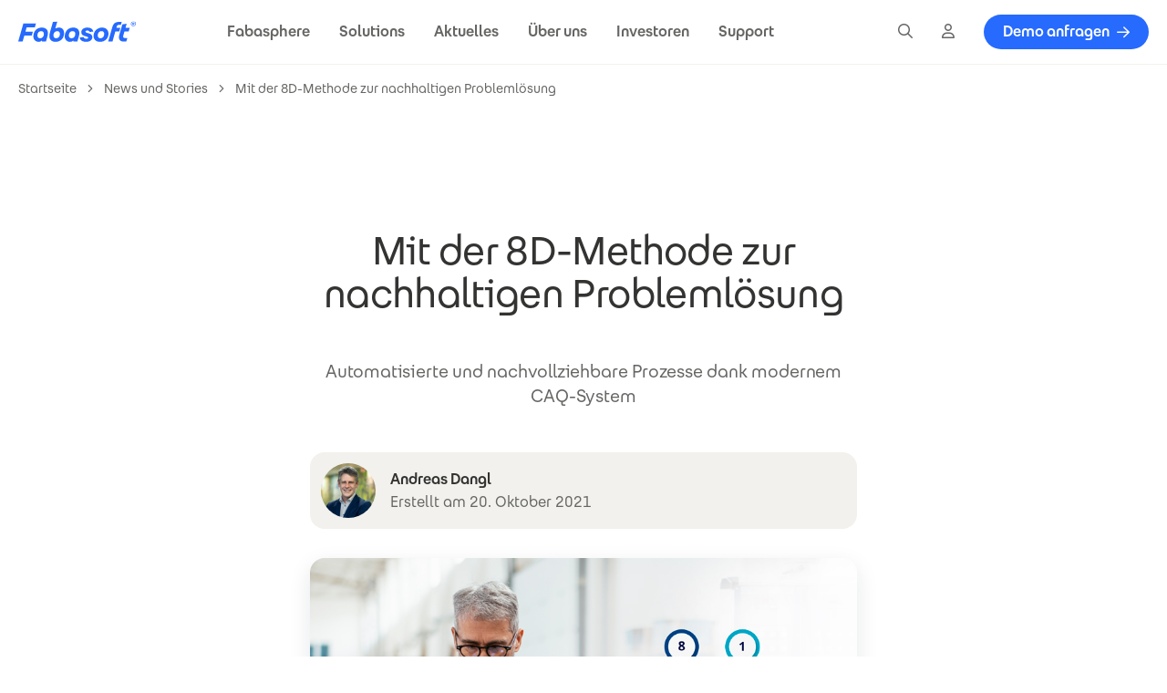

--- FILE ---
content_type: text/html; charset=UTF-8
request_url: https://www.fabasoft.com/de/news/mit-der-8d-methode-zur-nachhaltigen-problemloesung
body_size: 17378
content:
<!DOCTYPE html>
<html lang="de" dir="ltr" prefix="og: https://ogp.me/ns#">
<head>
    <meta charset="utf-8" />
<meta name="description" content="Die 8D-Methode unterstützt Unternehmen mithilfe eines CAQ-Systems dabei, auftretende Probleme entlang der Supply-Chain systematisch und nachhaltig zu lösen." />
<link rel="canonical" href="https://www.fabasoft.com/de/news/mit-der-8d-methode-zur-nachhaltigen-problemloesung" />
<meta property="og:image:url" content="https://www.fabasoft.com/sites/fabasoft/files/2022-07/blog-8d-methode-866x488.jpg" />
<meta name="Generator" content="Drupal 10 (https://www.drupal.org)" />
<meta name="MobileOptimized" content="width" />
<meta name="HandheldFriendly" content="true" />
<meta name="viewport" content="width=device-width, initial-scale=1.0" />
<link rel="icon" href="/sites/fabasoft/files/favicon.ico" type="image/vnd.microsoft.icon" />
<link rel="alternate" hreflang="de" href="https://www.fabasoft.com/de/news/mit-der-8d-methode-zur-nachhaltigen-problemloesung" />
<link rel="alternate" hreflang="en" href="https://www.fabasoft.com/en/news/find-lasting-solutions-8d-problem-solving-process" />
</head-placeholder>
    <title>8D-Methode zur nachhaltigen Problemlösung | Fabasoft Approve</title>
    <link rel="stylesheet" media="all" href="/modules/contrib/ajax_loader/css/throbber-general.css?t55dg6" />
<link rel="stylesheet" media="all" href="/core/misc/components/progress.module.css?t55dg6" />
<link rel="stylesheet" media="all" href="/core/misc/components/ajax-progress.module.css?t55dg6" />
<link rel="stylesheet" media="all" href="/core/modules/system/css/components/align.module.css?t55dg6" />
<link rel="stylesheet" media="all" href="/core/modules/system/css/components/fieldgroup.module.css?t55dg6" />
<link rel="stylesheet" media="all" href="/core/modules/system/css/components/container-inline.module.css?t55dg6" />
<link rel="stylesheet" media="all" href="/core/modules/system/css/components/clearfix.module.css?t55dg6" />
<link rel="stylesheet" media="all" href="/core/modules/system/css/components/details.module.css?t55dg6" />
<link rel="stylesheet" media="all" href="/core/modules/system/css/components/hidden.module.css?t55dg6" />
<link rel="stylesheet" media="all" href="/core/modules/system/css/components/item-list.module.css?t55dg6" />
<link rel="stylesheet" media="all" href="/core/modules/system/css/components/js.module.css?t55dg6" />
<link rel="stylesheet" media="all" href="/core/modules/system/css/components/nowrap.module.css?t55dg6" />
<link rel="stylesheet" media="all" href="/core/modules/system/css/components/position-container.module.css?t55dg6" />
<link rel="stylesheet" media="all" href="/core/modules/system/css/components/reset-appearance.module.css?t55dg6" />
<link rel="stylesheet" media="all" href="/core/modules/system/css/components/resize.module.css?t55dg6" />
<link rel="stylesheet" media="all" href="/core/modules/system/css/components/system-status-counter.css?t55dg6" />
<link rel="stylesheet" media="all" href="/core/modules/system/css/components/system-status-report-counters.css?t55dg6" />
<link rel="stylesheet" media="all" href="/core/modules/system/css/components/system-status-report-general-info.css?t55dg6" />
<link rel="stylesheet" media="all" href="/core/modules/system/css/components/tablesort.module.css?t55dg6" />
<link rel="stylesheet" media="all" href="/sites/fabasoft/files/simple_menu_icons_css/menu_icons_1762167897.css?t55dg6" />
<link rel="stylesheet" media="all" href="/core/modules/views/css/views.module.css?t55dg6" />
<link rel="stylesheet" media="all" href="/modules/contrib/ajax_loader/css/three-bounce.css?t55dg6" />
<link rel="stylesheet" media="all" href="/modules/contrib/toc_js/css/toc.css?t55dg6" />
<link rel="stylesheet" media="all" href="/themes/custom/fabasoft/landkit/css/theme.bundle.css?t55dg6" />
<link rel="stylesheet" media="all" href="/themes/custom/fabasoft/landkit/css/libs.bundle.css?t55dg6" />
<link rel="stylesheet" media="all" href="/sites/fabasoft/files/scss_compiler/fabasoft/css/theme.css?t55dg6" />
<link rel="stylesheet" media="all" href="/themes/custom/fabasoft/fontawesome/css/fontawesome.min.css?t55dg6" />
<link rel="stylesheet" media="all" href="/themes/custom/fabasoft/fontawesome/css/brands.min.css?t55dg6" />
<link rel="stylesheet" media="all" href="/themes/custom/fabasoft/fontawesome/css/light.min.css?t55dg6" />
<link rel="stylesheet" media="all" href="/themes/custom/fabasoft/fontawesome/css/regular.min.css?t55dg6" />
</css-placeholder>
    </js-placeholder>
    <meta name="google-site-verification" content="Oe9eeHbD1nUDfhS8EylDGfkcTFZxXDhGuFpsuXVETFc">
    <meta name="google-site-verification" content="2XUEdgjJgjphLNLz38Ad45zUgDVoElpRsN80g8wx6xQ" />

    
    <script src="https://unpkg.com/@lottiefiles/lottie-player@latest/dist/lottie-player.js"></script>
</head>


<body >

    <script
        src="https://cloud.ccm19.de/app.js?apiKey=e298bd1396a22f2a43b269ccf87461632f87b3a45042a984&amp;domain=64b1349dcf05745e02093432"
        referrerpolicy="origin"></script>

<a href="#content" class="visually-hidden focusable">Direkt zum Inhalt</a>

  <div class="dialog-off-canvas-main-canvas" data-off-canvas-main-canvas>
    

            <div class="header-placeholder bg-white"></div>
        <header class="bg-white">
            <div class="container-xxl position-static">
                <div class="nav-main-wrapper row">
                    <div class="col-9 col-xl-2 d-flex">
                          <div>
    <div id="block-sitebranding">
  
    
          <a href="/de" rel="home">
        <svg width="143" height="26" viewBox="0 0 143 26" fill="none" xmlns="http://www.w3.org/2000/svg">
<g clip-path="url(#clip0_1806_14812)">
<path d="M6.27467 2.6311H21.5598L20.1987 7.37794H10.2933L8.77402 12.6947H17.8253L16.4965 17.4416H7.41456L5.29463 24.783H-0.0544434L6.27467 2.6311Z" fill="#266AFE"/>
<path d="M18.3792 18.4538C18.3792 12.8206 22.1137 7.69434 28.6317 7.69434C34.5184 7.69434 37.3972 11.713 35.5937 18.0421L33.695 24.7829H28.6946L28.8852 24.0548C28.9804 23.6753 28.8852 23.5801 28.7269 23.5801C28.1893 23.5801 27.8099 25.0994 24.8035 25.0994C21.1013 25.0994 18.3792 22.3772 18.3792 18.4538ZM31.2263 15.4475C31.2263 13.2323 29.8345 12.0295 27.8405 12.0295C25.2136 12.0295 23.2842 14.2124 23.2842 17.188C23.2842 19.4662 24.6453 20.7643 26.6393 20.7643C29.2969 20.7643 31.2279 18.5168 31.2279 15.4475H31.2263Z" fill="#266AFE"/>
<path d="M38.4031 14.1816L42.2006 0.732277L47.5803 0.0993652L45.3022 7.85253C45.1762 8.3595 45.3022 8.61138 45.6816 8.61138C46.2515 8.61138 47.1056 7.6943 49.542 7.6943C53.4347 7.6943 55.7759 10.2889 55.7759 14.5304C55.7759 20.2589 51.8525 25.0994 45.3958 25.0994C39.5091 25.0994 36.4721 21.0807 38.4015 14.1816H38.4031ZM50.7142 15.6687C50.7142 13.3275 49.3531 12.0294 47.3591 12.0294C44.7952 12.0294 42.7705 14.2123 42.7705 17.188C42.7705 19.5291 44.0993 20.7642 46.1256 20.7642C48.7525 20.7642 50.7142 18.5813 50.7142 15.6687Z" fill="#266AFE"/>
<path d="M56.5588 18.4538C56.5588 12.8206 60.2933 7.69434 66.8114 7.69434C72.6981 7.69434 75.5769 11.713 73.7734 18.0421L71.8746 24.7829H66.8743L67.0648 24.0548C67.1601 23.6753 67.0648 23.5801 66.9066 23.5801C66.369 23.5801 65.9895 25.0994 62.9832 25.0994C59.281 25.0994 56.5588 22.3772 56.5588 18.4538ZM69.406 15.4475C69.406 13.2323 68.0142 12.0295 66.0202 12.0295C63.3933 12.0295 61.4639 14.2124 61.4639 17.188C61.4639 19.4662 62.825 20.7643 64.819 20.7643C67.4766 20.7643 69.4076 18.5168 69.4076 15.4475H69.406Z" fill="#266AFE"/>
<path d="M74.7389 19.8455L79.4535 19.2126C79.8022 20.5107 80.9405 21.3648 82.8085 21.3648C84.2956 21.3648 85.056 20.7319 85.056 20.099C85.056 17.6626 76.6699 19.1819 76.6699 13.4211C76.6699 10.066 79.6133 7.69263 84.1696 7.69263C88.3465 7.69263 90.8152 9.62365 91.2576 12.5347L86.7949 13.1353C86.5107 12.123 85.5921 11.3319 83.9145 11.3319C82.4275 11.3319 81.7623 12.0277 81.7623 12.6607C81.7623 15.16 90.0854 13.6423 90.0854 19.3385C90.0854 22.6936 87.1114 25.0977 82.5228 25.0977C77.9342 25.0977 75.149 23.073 74.7373 19.8439L74.7389 19.8455Z" fill="#266AFE"/>
<path d="M91.574 17.7886C91.574 12.2507 96.0043 7.69434 101.922 7.69434C106.669 7.69434 109.738 10.6684 109.738 15.2893C109.738 20.5108 105.75 25.0994 99.4531 25.0994C94.5803 25.0994 91.574 22.2513 91.574 17.7886ZM104.581 15.6057C104.581 13.2646 103.252 12.0295 101.226 12.0295C98.5683 12.0295 96.6373 14.2124 96.6373 17.125C96.6373 19.4662 97.9661 20.7643 99.9601 20.7643C102.587 20.7643 104.581 18.5491 104.581 15.6057Z" fill="#266AFE"/>
<path d="M122.459 0.732178H125.877L124.802 4.46668H122.238C121.035 4.46668 120.149 5.03662 119.832 6.20718L119.325 8.01066H124.104L122.871 12.3458H118.092L114.578 24.7828H109.357L114.515 6.74484C115.686 2.6632 118.25 0.732178 122.459 0.732178Z" fill="#266AFE"/>
<path d="M123.016 16.2064L126.592 3.76937L131.846 3.07349L130.422 8.01084H135.548L134.315 12.346H129.189L127.639 17.7887C127.164 19.4032 127.892 20.4156 129.57 20.4156H132.671L131.373 24.783H128.493C123.366 24.783 121.435 21.7137 123.018 16.2064H123.016Z" fill="#266AFE"/>
<path d="M136.947 3.42215C136.947 1.49112 138.339 0.0993652 140.27 0.0993652C141.535 0.0993652 143.055 0.890504 143.055 2.69398C143.055 4.625 141.663 6.01676 139.732 6.01676C138.371 6.01676 136.947 5.03511 136.947 3.42215ZM142.422 2.72627C142.422 1.52342 141.505 0.669308 140.207 0.669308C138.72 0.669308 137.58 1.83987 137.58 3.35918C137.58 4.56204 138.466 5.44844 139.763 5.44844C141.282 5.44844 142.42 4.30855 142.42 2.72627H142.422ZM139.985 3.48512H139.511L139.227 4.33923H138.468L139.227 1.64935H140.334C140.999 1.64935 141.379 1.96581 141.379 2.50346C141.379 2.94585 141.062 3.2946 140.683 3.42054L140.936 4.33761H140.145L139.987 3.4835L139.985 3.48512ZM140.111 2.91518C140.365 2.91518 140.586 2.78924 140.586 2.53575C140.586 2.37752 140.491 2.25159 140.302 2.25159H139.89L139.669 2.91679H140.111V2.91518Z" fill="#266AFE"/>
</g>
<defs>
<clipPath id="clip0_1806_14812">
<rect width="143.109" height="25" fill="white" transform="translate(-0.0544434 0.0993652)"/>
</clipPath>
</defs>
</svg>

    </a>
      
</div>

  </div>

                    </div>

                    <div class="nav-main col-3 col-xl-10">
                          <div>
    <nav role="navigation" aria-labelledby="block-fabasoft-mainnavigationredesign-menu" id="block-fabasoft-mainnavigationredesign">
            
  <h2 class="visually-hidden" id="block-fabasoft-mainnavigationredesign-menu">Main navigation Redesign</h2>
  

        <div class="navbar navbar-light navbar-expand-xl position-static p-0 d-xl-flex w-100">
    <button class="navbar-toggler" type="button" data-bs-toggle="collapse" data-bs-target="#navbarCollapse"
            aria-controls="navbarCollapse" aria-expanded="false" aria-label="Toggle navigation">
    </button>
    <nav class="collapse navbar-collapse position-static d-none" id="navbarCollapse">
                    
            <ul 
            class="level-0 navbar-nav list-unstyled d-block w-100 p-xl-0 d-xl-flex flex-row" >


                            <a href="/" rel="home" class="nav-open-logo-mobile">
                    <svg width="143" height="26" viewBox="0 0 143 26" fill="none" xmlns="http://www.w3.org/2000/svg">
<g clip-path="url(#clip0_1806_14812)">
<path d="M6.27467 2.6311H21.5598L20.1987 7.37794H10.2933L8.77402 12.6947H17.8253L16.4965 17.4416H7.41456L5.29463 24.783H-0.0544434L6.27467 2.6311Z" fill="#266AFE"/>
<path d="M18.3792 18.4538C18.3792 12.8206 22.1137 7.69434 28.6317 7.69434C34.5184 7.69434 37.3972 11.713 35.5937 18.0421L33.695 24.7829H28.6946L28.8852 24.0548C28.9804 23.6753 28.8852 23.5801 28.7269 23.5801C28.1893 23.5801 27.8099 25.0994 24.8035 25.0994C21.1013 25.0994 18.3792 22.3772 18.3792 18.4538ZM31.2263 15.4475C31.2263 13.2323 29.8345 12.0295 27.8405 12.0295C25.2136 12.0295 23.2842 14.2124 23.2842 17.188C23.2842 19.4662 24.6453 20.7643 26.6393 20.7643C29.2969 20.7643 31.2279 18.5168 31.2279 15.4475H31.2263Z" fill="#266AFE"/>
<path d="M38.4031 14.1816L42.2006 0.732277L47.5803 0.0993652L45.3022 7.85253C45.1762 8.3595 45.3022 8.61138 45.6816 8.61138C46.2515 8.61138 47.1056 7.6943 49.542 7.6943C53.4347 7.6943 55.7759 10.2889 55.7759 14.5304C55.7759 20.2589 51.8525 25.0994 45.3958 25.0994C39.5091 25.0994 36.4721 21.0807 38.4015 14.1816H38.4031ZM50.7142 15.6687C50.7142 13.3275 49.3531 12.0294 47.3591 12.0294C44.7952 12.0294 42.7705 14.2123 42.7705 17.188C42.7705 19.5291 44.0993 20.7642 46.1256 20.7642C48.7525 20.7642 50.7142 18.5813 50.7142 15.6687Z" fill="#266AFE"/>
<path d="M56.5588 18.4538C56.5588 12.8206 60.2933 7.69434 66.8114 7.69434C72.6981 7.69434 75.5769 11.713 73.7734 18.0421L71.8746 24.7829H66.8743L67.0648 24.0548C67.1601 23.6753 67.0648 23.5801 66.9066 23.5801C66.369 23.5801 65.9895 25.0994 62.9832 25.0994C59.281 25.0994 56.5588 22.3772 56.5588 18.4538ZM69.406 15.4475C69.406 13.2323 68.0142 12.0295 66.0202 12.0295C63.3933 12.0295 61.4639 14.2124 61.4639 17.188C61.4639 19.4662 62.825 20.7643 64.819 20.7643C67.4766 20.7643 69.4076 18.5168 69.4076 15.4475H69.406Z" fill="#266AFE"/>
<path d="M74.7389 19.8455L79.4535 19.2126C79.8022 20.5107 80.9405 21.3648 82.8085 21.3648C84.2956 21.3648 85.056 20.7319 85.056 20.099C85.056 17.6626 76.6699 19.1819 76.6699 13.4211C76.6699 10.066 79.6133 7.69263 84.1696 7.69263C88.3465 7.69263 90.8152 9.62365 91.2576 12.5347L86.7949 13.1353C86.5107 12.123 85.5921 11.3319 83.9145 11.3319C82.4275 11.3319 81.7623 12.0277 81.7623 12.6607C81.7623 15.16 90.0854 13.6423 90.0854 19.3385C90.0854 22.6936 87.1114 25.0977 82.5228 25.0977C77.9342 25.0977 75.149 23.073 74.7373 19.8439L74.7389 19.8455Z" fill="#266AFE"/>
<path d="M91.574 17.7886C91.574 12.2507 96.0043 7.69434 101.922 7.69434C106.669 7.69434 109.738 10.6684 109.738 15.2893C109.738 20.5108 105.75 25.0994 99.4531 25.0994C94.5803 25.0994 91.574 22.2513 91.574 17.7886ZM104.581 15.6057C104.581 13.2646 103.252 12.0295 101.226 12.0295C98.5683 12.0295 96.6373 14.2124 96.6373 17.125C96.6373 19.4662 97.9661 20.7643 99.9601 20.7643C102.587 20.7643 104.581 18.5491 104.581 15.6057Z" fill="#266AFE"/>
<path d="M122.459 0.732178H125.877L124.802 4.46668H122.238C121.035 4.46668 120.149 5.03662 119.832 6.20718L119.325 8.01066H124.104L122.871 12.3458H118.092L114.578 24.7828H109.357L114.515 6.74484C115.686 2.6632 118.25 0.732178 122.459 0.732178Z" fill="#266AFE"/>
<path d="M123.016 16.2064L126.592 3.76937L131.846 3.07349L130.422 8.01084H135.548L134.315 12.346H129.189L127.639 17.7887C127.164 19.4032 127.892 20.4156 129.57 20.4156H132.671L131.373 24.783H128.493C123.366 24.783 121.435 21.7137 123.018 16.2064H123.016Z" fill="#266AFE"/>
<path d="M136.947 3.42215C136.947 1.49112 138.339 0.0993652 140.27 0.0993652C141.535 0.0993652 143.055 0.890504 143.055 2.69398C143.055 4.625 141.663 6.01676 139.732 6.01676C138.371 6.01676 136.947 5.03511 136.947 3.42215ZM142.422 2.72627C142.422 1.52342 141.505 0.669308 140.207 0.669308C138.72 0.669308 137.58 1.83987 137.58 3.35918C137.58 4.56204 138.466 5.44844 139.763 5.44844C141.282 5.44844 142.42 4.30855 142.42 2.72627H142.422ZM139.985 3.48512H139.511L139.227 4.33923H138.468L139.227 1.64935H140.334C140.999 1.64935 141.379 1.96581 141.379 2.50346C141.379 2.94585 141.062 3.2946 140.683 3.42054L140.936 4.33761H140.145L139.987 3.4835L139.985 3.48512ZM140.111 2.91518C140.365 2.91518 140.586 2.78924 140.586 2.53575C140.586 2.37752 140.491 2.25159 140.302 2.25159H139.89L139.669 2.91679H140.111V2.91518Z" fill="#266AFE"/>
</g>
<defs>
<clipPath id="clip0_1806_14812">
<rect width="143.109" height="25" fill="white" transform="translate(-0.0544434 0.0993652)"/>
</clipPath>
</defs>
</svg>

                </a>
            
            
            
                                
                                
                
                                <li class="level-0 nav-item dropdown position-static ">
                                        
                                        
                    

                        

                                                    <a href="" 
                               class="nav-link m-0 pt-xl-4 pb-xl-4 px-xl-0 mx-xl-4  dropdown-toggle d-flex justify-content-between d-xl-block  "
                                
                                data-bs-toggle="dropdown" role="button" aria-haspopup="true" aria-expanded="false"
                                >

                            <span class=" ">
								                                    Fabasphere
                                                                    							</span>

                                                                    <span class="d-xl-none">
                                    <i class="fa fa-chevron-right ms-1 fs-4 pe-4" role="presentation"></i>
                                </span>
                                
                                
                                
                            </a>
                        

                        
                                                                
            <ul id=fabasphere
            class="level-1 dropdown-menu g-4 p-0"  aria-label="Fabasphere" >


            
                            <button class="navbar-toggler-submenu m-0 d-block d-xl-none" type="button" data-bs-toggle="collapse" data-bs-target="#navbarCollapse"
                        aria-controls="navbarCollapse" aria-label="Toggle navigation">
                </button>

                <button class="nav-link-close m-0 d-block d-xl-none collapsed"
                        data-bs-toggle="collapse" aria-label="Zurück"
                    data-bs-target=#fabasphere>
                        <span class="d-flex align-items-center lh-1 text-primary">
                            <i class="far fa-chevron-left me-2" role="presentation"></i>
                            Zurück
                        </span>
                </button>
            
            
                                
                                                                    
                
                                <li class="level-1 dropdown-item container d-xl-flex row px-xl-0 my-0 ">
                                        
                                        
                    

                                                    <div class="col-12 col-xl-3">
                        

                                                    <a href="/de/fabasphere" 
                               class="cat-link px-0 px-xl-2 py-4 py-xl-8 d-block  animated-icon-link-wrapper "
                                
                                
                                >

                            <span class=" d-flex flex-wrap align-items-center text-headline ">
								                                    Fabasphere
                                                                    							</span>

                                
                                                                    <div
                                        class="description">Das digitale Ökosystem</div>
                                
                                                                    <span class="animated-icon-link text-primary mt-2">
                                                                                Entdecken
                                        <i class="far fa-arrow-right ms-2" role="presentation"></i>
                                    </span>
                                
                            </a>
                        

                                                    </div>
                        
                                                                
            <ul id=fabasphere
            class="level-2 list-unstyled d-xl-flex flex-row flex-wrap col-12 col-xl-9  py-4 px-xl-4 py-xl-6" >


            
            
            
                                
                                
                
                                <li class="level-2 col-12 col-xl-4 ">
                                        
                                        
                    

                                                    <div class="">
                        

                                                    <a href="/de/fabasphere/features" 
                               class="sub-link px-0 py-4 px-xl-4  animated-icon-link-wrapper "
                                
                                
                                >

                            <span class=" d-flex flex-wrap align-items-center text-headline ">
								                                    Eine gemeinsame Prozess- &amp; Datenwelt
                                                                    							</span>

                                
                                                                    <div
                                        class="description">KI-gestützte, integrierte Lösungen für Dokumenten- und Prozessmanagement</div>
                                
                                
                            </a>
                        

                                                    </div>
                        
                        

                    

                </li>
            
                                
                                
                
                                <li class="level-2 col-12 col-xl-4 ">
                                        
                                        
                    

                                                    <div class="">
                        

                                                    <a href="/de/fabasphere/transparenz-die-vertrauen-schafft" 
                               class="sub-link px-0 py-4 px-xl-4  animated-icon-link-wrapper "
                                
                                
                                >

                            <span class=" d-flex flex-wrap align-items-center text-headline ">
								                                    Transparenz, die Vertrauen schafft
                                                                    							</span>

                                
                                                                    <div
                                        class="description">Digitale Souveränität dank zertifizierter Datensicherheit made in Europe</div>
                                
                                
                            </a>
                        

                                                    </div>
                        
                        

                    

                </li>
            
                                
                                
                
                                <li class="level-2 col-12 col-xl-4 ">
                                        
                                        
                    

                                                    <div class="">
                        

                                                    <a href="/de/fabasphere/innovation" 
                               class="sub-link px-0 py-4 px-xl-4  animated-icon-link-wrapper "
                                
                                
                                >

                            <span class=" d-flex flex-wrap align-items-center text-headline ">
								                                    Vorsprung durch digitale Exzellenz
                                                                    							</span>

                                
                                                                    <div
                                        class="description">Mit Effizienz und kontinuierlicher Innovation zu wirksamer Transformation</div>
                                
                                
                            </a>
                        

                                                    </div>
                        
                        

                    

                </li>
                    </ul>
    
                        

                    

                </li>
            
                                                                    
                                                                    
                
                                <li class="level-1 dropdown-item container d-xl-flex row px-xl-0 my-0 bg-light bg-light-full-width bg-container border-bottom-dark">
                                        
                                        
                    

                                                    <div class="col-12 col-xl-3">
                        

                                                    <a href="/de/fabasphere/mindbreeze-ai" 
                               class="cat-link px-0 px-xl-2 py-4 py-xl-8 d-block  animated-icon-link-wrapper "
                                
                                
                                >

                            <span class=" d-flex flex-wrap align-items-center text-headline ">
								                                    Mindbreeze AI
                                                                    							</span>

                                
                                                                    <div
                                        class="description">Die künstliche Intelligenz der Fabasphere</div>
                                
                                                                    <span class="animated-icon-link text-primary mt-2">
                                                                                Entdecken
                                        <i class="far fa-arrow-right ms-2" role="presentation"></i>
                                    </span>
                                
                            </a>
                        

                                                    </div>
                        
                                                                
            <ul id=mindbreeze-ai
            class="level-2 list-unstyled d-xl-flex flex-row flex-wrap col-12 col-xl-9  py-4 px-xl-4 py-xl-6" >


            
            
            
                                
                                
                
                                <li class="level-2 col-12 col-xl-4 ">
                                        
                                        
                    

                                                    <div class="">
                        

                                                    <a href="/de/fabasphere/mindbreeze-ai/intelligent-document-processing" 
                               class="sub-link px-0 py-4 px-xl-4  animated-icon-link-wrapper "
                                
                                
                                >

                            <span class=" d-flex flex-wrap align-items-center text-headline ">
								                                    Intelligent Document Processing
                                                                    							</span>

                                
                                                                    <div
                                        class="description">Automatische Erfassung, Kategorisierung und Verarbeitung von Dokumenten</div>
                                
                                
                            </a>
                        

                                                    </div>
                        
                        

                    

                </li>
            
                                
                                
                
                                <li class="level-2 col-12 col-xl-4 ">
                                        
                                        
                    

                                                    <div class="">
                        

                                                    <a href="/de/fabasphere/mindbreeze-ai/agentic-ai" 
                               class="sub-link px-0 py-4 px-xl-4  animated-icon-link-wrapper "
                                
                                
                                >

                            <span class=" d-flex flex-wrap align-items-center text-headline ">
								                                    Prozesssteuerung mit Agentic AI
                                                                    							</span>

                                
                                                                    <div
                                        class="description">Dokumentenlenkung und selbststeuernde Workflows mit KI-Agenten</div>
                                
                                
                            </a>
                        

                                                    </div>
                        
                        

                    

                </li>
            
                                
                                
                
                                <li class="level-2 col-12 col-xl-4 ">
                                        
                                        
                    

                                                    <div class="">
                        

                                                    <a href="/de/fabasphere/mindbreeze-ai/dialog-mit-dokumenten" 
                               class="sub-link px-0 py-4 px-xl-4  animated-icon-link-wrapper "
                                
                                
                                >

                            <span class=" d-flex flex-wrap align-items-center text-headline ">
								                                    Dialog mit Dokumenten
                                                                    							</span>

                                
                                                                    <div
                                        class="description">Kontextbasierte Beantwortung natürlicher Spracheingaben durch NLQA & RAG</div>
                                
                                
                            </a>
                        

                                                    </div>
                        
                        

                    

                </li>
            
                                
                                
                
                                <li class="level-2 col-12 col-xl-4 ">
                                        
                                        
                    

                                                    <div class="">
                        

                                                    <a href="/de/fabasphere/mindbreeze-ai/proaktives-informationsmanagement" 
                               class="sub-link px-0 py-4 px-xl-4  animated-icon-link-wrapper "
                                
                                
                                >

                            <span class=" d-flex flex-wrap align-items-center text-headline ">
								                                    Proaktives Informationsmanagement
                                                                    							</span>

                                
                                                                    <div
                                        class="description">Relevanten Informationsbedarf erkennen und situationsbezogen bereitstellen</div>
                                
                                
                            </a>
                        

                                                    </div>
                        
                        

                    

                </li>
                    </ul>
    
                        

                    

                </li>
            
                                                                    
                                                                    
                
                                <li class="level-1 dropdown-item container d-xl-flex row px-xl-0 my-0 bg-light bg-light-full-width bg-container">
                                        
                                        
                    

                                                    <div class="col-12 col-xl-3">
                        

                                                    <a href="/de/fabasphere/fabasoft-cloud" 
                               class="cat-link px-0 px-xl-2 py-4 py-xl-8 d-block  animated-icon-link-wrapper "
                                
                                
                                >

                            <span class=" d-flex flex-wrap align-items-center text-headline ">
								                                    Fabasoft Cloud
                                                                    							</span>

                                
                                                                    <div
                                        class="description">Die agile Plattform der Fabasphere</div>
                                
                                                                    <span class="animated-icon-link text-primary mt-2">
                                                                                Entdecken
                                        <i class="far fa-arrow-right ms-2" role="presentation"></i>
                                    </span>
                                
                            </a>
                        

                                                    </div>
                        
                                                                
            <ul id=fabasoft-cloud
            class="level-2 list-unstyled d-xl-flex flex-row flex-wrap col-12 col-xl-9  py-4 px-xl-4 py-xl-6" >


            
            
            
                                
                                
                
                                <li class="level-2 col-12 col-xl-4 ">
                                        
                                        
                    

                                                    <div class="">
                        

                                                    <a href="/de/fabasphere/fabasoft-cloud/skalierbares-content-management" 
                               class="sub-link px-0 py-4 px-xl-4  animated-icon-link-wrapper "
                                
                                
                                >

                            <span class=" d-flex flex-wrap align-items-center text-headline ">
								                                    Smartes ECM &amp; ERM
                                                                    							</span>

                                
                                                                    <div
                                        class="description">Skalierbares, AI-gestütztes Enterprise Content und Records Management</div>
                                
                                
                            </a>
                        

                                                    </div>
                        
                        

                    

                </li>
            
                                
                                
                
                                <li class="level-2 col-12 col-xl-4 ">
                                        
                                        
                    

                                                    <div class="">
                        

                                                    <a href="/de/fabasphere/fabasoft-cloud/leistungsstarke-geschaeftsprozesse" 
                               class="sub-link px-0 py-4 px-xl-4  animated-icon-link-wrapper "
                                
                                
                                >

                            <span class=" d-flex flex-wrap align-items-center text-headline ">
								                                    Leistungsstarkes BPM
                                                                    							</span>

                                
                                                                    <div
                                        class="description">Modellierung und Automatisierung von Geschäftsprozessen</div>
                                
                                
                            </a>
                        

                                                    </div>
                        
                        

                    

                </li>
            
                                
                                
                
                                <li class="level-2 col-12 col-xl-4 ">
                                        
                                        
                    

                                                    <div class="">
                        

                                                    <a href="/de/fabasphere/fabasoft-cloud/customizing" 
                               class="sub-link px-0 py-4 px-xl-4  animated-icon-link-wrapper "
                                
                                
                                >

                            <span class=" d-flex flex-wrap align-items-center text-headline ">
								                                    Customizing
                                                                    							</span>

                                
                                                                    <div
                                        class="description">Bedarfsgenaues Adaptieren und Skalieren mit Low-Code/No-Code</div>
                                
                                
                            </a>
                        

                                                    </div>
                        
                        

                    

                </li>
            
                                
                                
                
                                <li class="level-2 col-12 col-xl-4 ">
                                        
                                        
                    

                                                    <div class="">
                        

                                                    <a href="/de/fabasphere/betriebsmodelle" 
                               class="sub-link px-0 py-4 px-xl-4  animated-icon-link-wrapper "
                                
                                
                                >

                            <span class=" d-flex flex-wrap align-items-center text-headline ">
								                                    Cloud-Betriebsmodelle
                                                                    							</span>

                                
                                                                    <div
                                        class="description">Wahlmöglichkeit zwischen Public, Private, Government und Hyperscaler Cloud</div>
                                
                                
                            </a>
                        

                                                    </div>
                        
                        

                    

                </li>
            
                                
                                
                
                                <li class="level-2 col-12 col-xl-4 ">
                                        
                                        
                    

                                                    <div class="">
                        

                                                    <a href="/de/fabasphere/fabasoft-cloud/public-cloud" 
                               class="sub-link px-0 py-4 px-xl-4  animated-icon-link-wrapper "
                                
                                
                                >

                            <span class=" d-flex flex-wrap align-items-center text-headline ">
								                                    Public Cloud Operations
                                                                    							</span>

                                
                                                                    <div
                                        class="description">Verfügbarkeit, Zuverlässigkeit, Monitoring-Berichte und Support</div>
                                
                                
                            </a>
                        

                                                    </div>
                        
                        

                    

                </li>
            
                                
                                
                
                                <li class="level-2 col-12 col-xl-4 ">
                                        
                                        
                    

                                                    <div class="">
                        

                                                    <a href="/de/fabasphere/fabasoft-cloud/integrationen-und-schnittstellen" 
                               class="sub-link px-0 py-4 px-xl-4  animated-icon-link-wrapper "
                                
                                
                                >

                            <span class=" d-flex flex-wrap align-items-center text-headline ">
								                                    Integrationen
                                                                    							</span>

                                
                                                                    <div
                                        class="description">Standardisierte Schnittstellen für nahtlose Einbindung in bestehende IT-Landschaften </div>
                                
                                
                            </a>
                        

                                                    </div>
                        
                        

                    

                </li>
                    </ul>
    
                        

                    

                </li>
            
                                                                    
                                
                
                                <li class="level-1 dropdown-item container d-xl-flex row px-xl-0 my-0 bg-gray bg-gray-full-width bg-container link-full-width bg-gray bg-gray-full-width bg-container link-full-width bg-gray bg-gray-full-width bg-container link-full-width">
                                        
                                        
                    

                                                    <div class="col-12 col-xl-3">
                        

                                                    <a href="/de/business-solutions" 
                               class="sub-link px-0 py-4 px-xl-4  animated-icon-link-wrapper "
                                
                                
                                >

                            <span class=" d-flex flex-wrap align-items-center text-headline animated-icon-link">
								                                    Zu allen Solutions
                                                                            <i class="far fa-arrow-right ms-2" role="presentation"></i>
                                                                    							</span>

                                
                                
                                
                            </a>
                        

                                                    </div>
                        
                        

                    

                </li>
                    </ul>
    
                        

                    

                </li>
            
                                
                                
                
                                <li class="level-0 nav-item dropdown position-static ">
                                        
                                        
                    

                        

                                                    <a href="" 
                               class="nav-link m-0 pt-xl-4 pb-xl-4 px-xl-0 mx-xl-4  dropdown-toggle d-flex justify-content-between d-xl-block  "
                                
                                data-bs-toggle="dropdown" role="button" aria-haspopup="true" aria-expanded="false"
                                >

                            <span class=" ">
								                                    Solutions
                                                                    							</span>

                                                                    <span class="d-xl-none">
                                    <i class="fa fa-chevron-right ms-1 fs-4 pe-4" role="presentation"></i>
                                </span>
                                
                                
                                
                            </a>
                        

                        
                                                                
            <ul id=solutions
            class="level-1 dropdown-menu g-4 p-0"  aria-label="Solutions" >


            
                            <button class="navbar-toggler-submenu m-0 d-block d-xl-none" type="button" data-bs-toggle="collapse" data-bs-target="#navbarCollapse"
                        aria-controls="navbarCollapse" aria-label="Toggle navigation">
                </button>

                <button class="nav-link-close m-0 d-block d-xl-none collapsed"
                        data-bs-toggle="collapse" aria-label="Zurück"
                    data-bs-target=#solutions>
                        <span class="d-flex align-items-center lh-1 text-primary">
                            <i class="far fa-chevron-left me-2" role="presentation"></i>
                            Zurück
                        </span>
                </button>
            
            
                                
                                                                    
                
                                <li class="level-1 dropdown-item container d-xl-flex row px-xl-0 my-0 ">
                                        
                                        
                    

                                                    <div class="col-12 col-xl-3">
                        

                                                    <a href="/de/business-solutions" 
                               class="cat-link px-0 px-xl-2 py-4 py-xl-8 d-block  animated-icon-link-wrapper "
                                
                                
                                >

                            <span class=" d-flex flex-wrap align-items-center text-headline ">
								                                    Business Solutions
                                                                    							</span>

                                
                                
                                                                    <span class="animated-icon-link text-primary mt-2">
                                                                                Alle ansehen
                                        <i class="far fa-arrow-right ms-2" role="presentation"></i>
                                    </span>
                                
                            </a>
                        

                                                    </div>
                        
                                                                
            <ul id=business-solutions
            class="level-2 list-unstyled d-xl-flex flex-row flex-wrap col-12 col-xl-9  py-4 px-xl-4 py-xl-6" >


            
            
            
                                                                    
                                                                    
                
                                <li class="level-2 col-12 col-xl-4 nav-lottie-wrapper">
                                        
                                        
                    

                                                    <div class="">
                        

                                                    <a href="/de/produkte/approve" 
                               class="sub-link px-0 py-4 px-xl-4  animated-icon-link-wrapper "
                                
                                
                                >

                            <span class=" d-flex flex-wrap align-items-center text-headline ">
								                                    <span class="text-headline">
                                        <span class="mb-1 logo-animation-wrapper d-flex justify-content-start">
                                            <lottie-player src="/themes/custom/fabasoft/images/lottie/logos/fabasoft-approve.json" background="transparent" speed="1"></lottie-player>
                                        </span>
                                    Approve
                                    </span>
                                							</span>

                                
                                                                    <div
                                        class="description">Industrial DMS/QMS</div>
                                
                                
                            </a>
                        

                                                    </div>
                        
                        

                    

                </li>
            
                                                                    
                                                                    
                
                                <li class="level-2 col-12 col-xl-4 nav-lottie-wrapper">
                                        
                                        
                    

                                                    <div class="">
                        

                                                    <a href="/de/produkte/boards-sitzungsmanagement" 
                               class="sub-link px-0 py-4 px-xl-4  animated-icon-link-wrapper "
                                
                                
                                >

                            <span class=" d-flex flex-wrap align-items-center text-headline ">
								                                    <span class="text-headline">
                                        <span class="mb-1 logo-animation-wrapper d-flex justify-content-start">
                                            <lottie-player src="/themes/custom/fabasoft/images/lottie/logos/fabasoft-boards.json" background="transparent" speed="1"></lottie-player>
                                        </span>
                                    Boards
                                    </span>
                                							</span>

                                
                                                                    <div
                                        class="description">Sitzungsmanagement</div>
                                
                                
                            </a>
                        

                                                    </div>
                        
                        

                    

                </li>
            
                                                                    
                                                                    
                
                                <li class="level-2 col-12 col-xl-4 nav-lottie-wrapper">
                                        
                                        
                    

                                                    <div class="">
                        

                                                    <a href="/de/produkte/contracts-vertragsmanagement" 
                               class="sub-link px-0 py-4 px-xl-4  animated-icon-link-wrapper "
                                
                                
                                >

                            <span class=" d-flex flex-wrap align-items-center text-headline ">
								                                    <span class="text-headline">
                                        <span class="mb-1 logo-animation-wrapper d-flex justify-content-start">
                                            <lottie-player src="/themes/custom/fabasoft/images/lottie/logos/fabasoft-contracts.json" background="transparent" speed="1"></lottie-player>
                                        </span>
                                    Contracts
                                    </span>
                                							</span>

                                
                                                                    <div
                                        class="description">Vertragsmanagement</div>
                                
                                
                            </a>
                        

                                                    </div>
                        
                        

                    

                </li>
            
                                                                    
                                                                    
                
                                <li class="level-2 col-12 col-xl-4 nav-lottie-wrapper">
                                        
                                        
                    

                                                    <div class="">
                        

                                                    <a href="/de/produkte/dora-digital-operational-resilience-act" 
                               class="sub-link px-0 py-4 px-xl-4  animated-icon-link-wrapper "
                                
                                
                                >

                            <span class=" d-flex flex-wrap align-items-center text-headline ">
								                                    <span class="text-headline">
                                        <span class="mb-1 logo-animation-wrapper d-flex justify-content-start">
                                            <lottie-player src="/themes/custom/fabasoft/images/lottie/logos/fabasoft-dora.json" background="transparent" speed="1"></lottie-player>
                                        </span>
                                    Dora
                                    </span>
                                							</span>

                                
                                                                    <div
                                        class="description">Auslagerungsmanagement</div>
                                
                                
                            </a>
                        

                                                    </div>
                        
                        

                    

                </li>
            
                                                                    
                                                                    
                
                                <li class="level-2 col-12 col-xl-4 nav-lottie-wrapper">
                                        
                                        
                    

                                                    <div class="">
                        

                                                    <a href="/de/produkte/talents-personalakte" 
                               class="sub-link px-0 py-4 px-xl-4  animated-icon-link-wrapper "
                                
                                
                                >

                            <span class=" d-flex flex-wrap align-items-center text-headline ">
								                                    <span class="text-headline">
                                        <span class="mb-1 logo-animation-wrapper d-flex justify-content-start">
                                            <lottie-player src="/themes/custom/fabasoft/images/lottie/logos/fabasoft-talents.json" background="transparent" speed="1"></lottie-player>
                                        </span>
                                    Talents
                                    </span>
                                							</span>

                                
                                                                    <div
                                        class="description">Personalakte</div>
                                
                                
                            </a>
                        

                                                    </div>
                        
                        

                    

                </li>
            
                                                                    
                                                                    
                
                                <li class="level-2 col-12 col-xl-4 nav-lottie-wrapper">
                                        
                                        
                    

                                                    <div class="">
                        

                                                    <a href="/de/produkte/xpublisher" 
                               class="sub-link px-0 py-4 px-xl-4  animated-icon-link-wrapper "
                                
                                
                                >

                            <span class=" d-flex flex-wrap align-items-center text-headline ">
								                                    <span class="text-headline">
                                        <span class="mb-1 logo-animation-wrapper d-flex justify-content-start">
                                            <lottie-player src="/themes/custom/fabasoft/images/lottie/logos/fabasoft-xpublisher.json" background="transparent" speed="1"></lottie-player>
                                        </span>
                                    Xpublisher
                                    </span>
                                							</span>

                                
                                                                    <div
                                        class="description">Publishing</div>
                                
                                
                            </a>
                        

                                                    </div>
                        
                        

                    

                </li>
                    </ul>
    
                        

                    

                </li>
            
                                
                                
                
                                <li class="level-1 dropdown-item container d-xl-flex row px-xl-0 my-0 ">
                                        
                                        
                                            <div class="col-12 d-none d-xl-block">
                            <div class="border-bottom"></div>
                        </div>
                    

                </li>
            
                                
                                                                    
                
                                <li class="level-1 dropdown-item container d-xl-flex row px-xl-0 my-0 ">
                                        
                                        
                    

                                                    <div class="col-12 col-xl-3">
                        

                                                    <a href="/de/government-solutions" 
                               class="cat-link px-0 px-xl-2 py-4 py-xl-8 d-block  animated-icon-link-wrapper "
                                
                                
                                >

                            <span class=" d-flex flex-wrap align-items-center text-headline ">
								                                    Government Solutions
                                                                    							</span>

                                
                                
                                                                    <span class="animated-icon-link text-primary mt-2">
                                                                                Alle ansehen
                                        <i class="far fa-arrow-right ms-2" role="presentation"></i>
                                    </span>
                                
                            </a>
                        

                                                    </div>
                        
                                                                
            <ul id=government-solutions
            class="level-2 list-unstyled d-xl-flex flex-row flex-wrap col-12 col-xl-9  py-4 px-xl-4 py-xl-6" >


            
            
            
                                                                    
                                                                    
                
                                <li class="level-2 col-12 col-xl-4 nav-lottie-wrapper">
                                        
                                        
                    

                                                    <div class="">
                        

                                                    <a href="/de/produkte/boards-sitzungsmanagement" 
                               class="sub-link px-0 py-4 px-xl-4  animated-icon-link-wrapper "
                                
                                
                                >

                            <span class=" d-flex flex-wrap align-items-center text-headline ">
								                                    <span class="text-headline">
                                        <span class="mb-1 logo-animation-wrapper d-flex justify-content-start">
                                            <lottie-player src="/themes/custom/fabasoft/images/lottie/logos/fabasoft-boards.json" background="transparent" speed="1"></lottie-player>
                                        </span>
                                    Boards
                                    </span>
                                							</span>

                                
                                                                    <div
                                        class="description">Sitzungsmanagement</div>
                                
                                
                            </a>
                        

                                                    </div>
                        
                        

                    

                </li>
            
                                                                    
                                                                    
                
                                <li class="level-2 col-12 col-xl-4 nav-lottie-wrapper">
                                        
                                        
                    

                                                    <div class="">
                        

                                                    <a href="/de/produkte/egov-suite" 
                               class="sub-link px-0 py-4 px-xl-4  animated-icon-link-wrapper "
                                
                                
                                >

                            <span class=" d-flex flex-wrap align-items-center text-headline ">
								                                    <span class="text-headline">
                                        <span class="mb-1 logo-animation-wrapper d-flex justify-content-start">
                                            <lottie-player src="/themes/custom/fabasoft/images/lottie/logos/fabasoft-egov-suite.json" background="transparent" speed="1"></lottie-player>
                                        </span>
                                    eGov-Suite
                                    </span>
                                							</span>

                                
                                                                    <div
                                        class="description">Aktenverwaltung</div>
                                
                                
                            </a>
                        

                                                    </div>
                        
                        

                    

                </li>
            
                                                                    
                                                                    
                
                                <li class="level-2 col-12 col-xl-4 nav-lottie-wrapper">
                                        
                                        
                    

                                                    <div class="">
                        

                                                    <a href="/de/produkte/contracts-vertragsmanagement" 
                               class="sub-link px-0 py-4 px-xl-4  animated-icon-link-wrapper "
                                
                                
                                >

                            <span class=" d-flex flex-wrap align-items-center text-headline ">
								                                    <span class="text-headline">
                                        <span class="mb-1 logo-animation-wrapper d-flex justify-content-start">
                                            <lottie-player src="/themes/custom/fabasoft/images/lottie/logos/fabasoft-contracts.json" background="transparent" speed="1"></lottie-player>
                                        </span>
                                    Contracts
                                    </span>
                                							</span>

                                
                                                                    <div
                                        class="description">Vertragsmanagement</div>
                                
                                
                            </a>
                        

                                                    </div>
                        
                        

                    

                </li>
            
                                                                    
                                                                    
                
                                <li class="level-2 col-12 col-xl-4 nav-lottie-wrapper">
                                        
                                        
                    

                                                    <div class="">
                        

                                                    <a href="/de/produkte/onegov-geschaeftsverwaltung" 
                               class="sub-link px-0 py-4 px-xl-4  animated-icon-link-wrapper "
                                
                                
                                >

                            <span class=" d-flex flex-wrap align-items-center text-headline ">
								                                    <span class="text-headline">
                                        <span class="mb-1 logo-animation-wrapper d-flex justify-content-start">
                                            <lottie-player src="/themes/custom/fabasoft/images/lottie/logos/fabasoft-onegov-gever.json" background="transparent" speed="1"></lottie-player>
                                        </span>
                                    OneGov
                                    </span>
                                							</span>

                                
                                                                    <div
                                        class="description">Geschäftsverwaltung</div>
                                
                                
                            </a>
                        

                                                    </div>
                        
                        

                    

                </li>
            
                                                                    
                                                                    
                
                                <li class="level-2 col-12 col-xl-4 nav-lottie-wrapper">
                                        
                                        
                    

                                                    <div class="">
                        

                                                    <a href="/de/produkte/talents-personalakte" 
                               class="sub-link px-0 py-4 px-xl-4  animated-icon-link-wrapper "
                                
                                
                                >

                            <span class=" d-flex flex-wrap align-items-center text-headline ">
								                                    <span class="text-headline">
                                        <span class="mb-1 logo-animation-wrapper d-flex justify-content-start">
                                            <lottie-player src="/themes/custom/fabasoft/images/lottie/logos/fabasoft-talents.json" background="transparent" speed="1"></lottie-player>
                                        </span>
                                    Talents
                                    </span>
                                							</span>

                                
                                                                    <div
                                        class="description">Personalakte</div>
                                
                                
                            </a>
                        

                                                    </div>
                        
                        

                    

                </li>
                    </ul>
    
                        

                    

                </li>
            
                                                                    
                                
                
                                <li class="level-1 dropdown-item container d-xl-flex row px-xl-0 my-0 bg-gray bg-gray-full-width bg-container link-full-width">
                                        
                                        
                    

                                                    <div class="col-12 col-xl-3">
                        

                                                    <a href="https://www.fabasoft.com/support" 
                               class="sub-link px-0 py-4 px-xl-4  animated-icon-link-wrapper "
                                
                                
                                >

                            <span class=" d-flex flex-wrap align-items-center text-headline animated-icon-link">
								                                    Fabasoft Support &amp; Academy
                                                                            <i class="far fa-arrow-right ms-2" role="presentation"></i>
                                                                    							</span>

                                
                                
                                
                            </a>
                        

                                                    </div>
                        
                        

                    

                </li>
                    </ul>
    
                        

                    

                </li>
            
                                
                                
                
                                <li class="level-0 nav-item dropdown position-static ">
                                        
                                        
                    

                        

                                                    <a href="" 
                               class="nav-link m-0 pt-xl-4 pb-xl-4 px-xl-0 mx-xl-4  dropdown-toggle d-flex justify-content-between d-xl-block  "
                                
                                data-bs-toggle="dropdown" role="button" aria-haspopup="true" aria-expanded="false"
                                >

                            <span class=" ">
								                                    Aktuelles
                                                                    							</span>

                                                                    <span class="d-xl-none">
                                    <i class="fa fa-chevron-right ms-1 fs-4 pe-4" role="presentation"></i>
                                </span>
                                
                                
                                
                            </a>
                        

                        
                                                                
            <ul id=aktuelles
            class="level-1 dropdown-menu g-4 p-0"  aria-label="Aktuelles" >


            
                            <button class="navbar-toggler-submenu m-0 d-block d-xl-none" type="button" data-bs-toggle="collapse" data-bs-target="#navbarCollapse"
                        aria-controls="navbarCollapse" aria-label="Toggle navigation">
                </button>

                <button class="nav-link-close m-0 d-block d-xl-none collapsed"
                        data-bs-toggle="collapse" aria-label="Zurück"
                    data-bs-target=#aktuelles>
                        <span class="d-flex align-items-center lh-1 text-primary">
                            <i class="far fa-chevron-left me-2" role="presentation"></i>
                            Zurück
                        </span>
                </button>
            
            
                                
                                                                    
                
                                <li class="level-1 dropdown-item container d-xl-flex row px-xl-0 my-0 ">
                                        
                                        
                    

                                                    <div class="col-12 col-xl-3">
                        

                                                    <a href="/de/news" 
                               class="cat-link px-0 px-xl-2 py-4 py-xl-8 d-block  animated-icon-link-wrapper "
                                
                                
                                >

                            <span class=" d-flex flex-wrap align-items-center text-headline ">
								                                    News und Stories
                                                                    							</span>

                                
                                                                    <div
                                        class="description">Neuigkeiten und Wissenswertes rund um Fabasoft und die Solutions in der Fabasphere</div>
                                
                                                                    <span class="animated-icon-link text-primary mt-2">
                                                                                Alle News
                                        <i class="far fa-arrow-right ms-2" role="presentation"></i>
                                    </span>
                                
                            </a>
                        

                                                    </div>
                        
                                                                
            <ul id=news-und-stories
            class="level-2 list-unstyled d-xl-flex flex-row flex-wrap col-12 col-xl-9  py-4 px-xl-4 py-xl-6" >


            
            
            
                                
                                
                
                                <li class="level-2 col-12 col-xl-4 ">
                                        
                                        
                    

                                                    <div class="">
                        

                                                    <a href="/de/news" 
                               class="sub-link px-0 py-4 px-xl-4  animated-icon-link-wrapper "
                                
                                
                                >

                            <span class=" d-flex flex-wrap align-items-center text-headline ">
								                                    News und Stories
                                                                    							</span>

                                
                                                                    <div
                                        class="description">Einblicke, Ideen und Inspiration</div>
                                
                                
                            </a>
                        

                                                    </div>
                        
                        

                    

                </li>
            
                                
                                
                
                                <li class="level-2 col-12 col-xl-4 ">
                                        
                                        
                    

                                                    <div class="">
                        

                                                    <a href="/de/mediathek" 
                               class="sub-link px-0 py-4 px-xl-4  animated-icon-link-wrapper "
                                
                                
                                >

                            <span class=" d-flex flex-wrap align-items-center text-headline ">
								                                    Mediathek
                                                                    							</span>

                                
                                                                    <div
                                        class="description">Whitepapers, Videos und mehr</div>
                                
                                
                            </a>
                        

                                                    </div>
                        
                        

                    

                </li>
            
                                
                                
                
                                <li class="level-2 col-12 col-xl-4 ">
                                        
                                        
                    

                                                    <div class="">
                        

                                                    <a href="/de/success-stories" 
                               class="sub-link px-0 py-4 px-xl-4  animated-icon-link-wrapper "
                                
                                
                                >

                            <span class=" d-flex flex-wrap align-items-center text-headline ">
								                                    Success Stories
                                                                    							</span>

                                
                                
                                
                            </a>
                        

                                                    </div>
                        
                        

                    

                </li>
            
                                
                                
                
                                <li class="level-2 col-12 col-xl-4 ">
                                        
                                        
                    

                                                    <div class="">
                        

                                                    <a href="/de/events" 
                               class="sub-link px-0 py-4 px-xl-4  animated-icon-link-wrapper "
                                
                                
                                >

                            <span class=" d-flex flex-wrap align-items-center text-headline ">
								                                    Events
                                                                    							</span>

                                
                                                                    <div
                                        class="description">Messen, Webinare und mehr</div>
                                
                                
                            </a>
                        

                                                    </div>
                        
                        

                    

                </li>
                    </ul>
    
                        

                    

                </li>
                    </ul>
    
                        

                    

                </li>
            
                                
                                
                
                                <li class="level-0 nav-item dropdown position-static ">
                                        
                                        
                    

                        

                                                    <a href="" 
                               class="nav-link m-0 pt-xl-4 pb-xl-4 px-xl-0 mx-xl-4  dropdown-toggle d-flex justify-content-between d-xl-block  "
                                
                                data-bs-toggle="dropdown" role="button" aria-haspopup="true" aria-expanded="false"
                                >

                            <span class=" ">
								                                    Über uns
                                                                    							</span>

                                                                    <span class="d-xl-none">
                                    <i class="fa fa-chevron-right ms-1 fs-4 pe-4" role="presentation"></i>
                                </span>
                                
                                
                                
                            </a>
                        

                        
                                                                
            <ul id=über-uns
            class="level-1 dropdown-menu g-4 p-0"  aria-label="Über uns" >


            
                            <button class="navbar-toggler-submenu m-0 d-block d-xl-none" type="button" data-bs-toggle="collapse" data-bs-target="#navbarCollapse"
                        aria-controls="navbarCollapse" aria-label="Toggle navigation">
                </button>

                <button class="nav-link-close m-0 d-block d-xl-none collapsed"
                        data-bs-toggle="collapse" aria-label="Zurück"
                    data-bs-target=#über-uns>
                        <span class="d-flex align-items-center lh-1 text-primary">
                            <i class="far fa-chevron-left me-2" role="presentation"></i>
                            Zurück
                        </span>
                </button>
            
            
                                
                                                                    
                
                                <li class="level-1 dropdown-item container d-xl-flex row px-xl-0 my-0 ">
                                        
                                        
                    

                                                    <div class="col-12 col-xl-3">
                        

                                                    <a href="/de/ueber-uns" 
                               class="cat-link px-0 px-xl-2 py-4 py-xl-8 d-block  animated-icon-link-wrapper "
                                
                                
                                >

                            <span class=" d-flex flex-wrap align-items-center text-headline ">
								                                    Unternehmensprofil
                                                                    							</span>

                                
                                                                    <div
                                        class="description">Wir gestalten Geschäftsprozesse in einer digitalen Welt</div>
                                
                                                                    <span class="animated-icon-link text-primary mt-2">
                                                                                Unternehmensprofil
                                        <i class="far fa-arrow-right ms-2" role="presentation"></i>
                                    </span>
                                
                            </a>
                        

                                                    </div>
                        
                                                                
            <ul id=unternehmensprofil
            class="level-2 list-unstyled d-xl-flex flex-row flex-wrap col-12 col-xl-9  py-4 px-xl-4 py-xl-6" >


            
            
            
                                
                                
                
                                <li class="level-2 col-12 col-xl-4 ">
                                        
                                        
                    

                                                    <div class="">
                        

                                                    <a href="/de/ueber-uns/vorstand-und-aufsichtsrat" 
                               class="sub-link px-0 py-4 px-xl-4  animated-icon-link-wrapper "
                                
                                
                                >

                            <span class=" d-flex flex-wrap align-items-center text-headline ">
								                                    Unternehmensleitung
                                                                    							</span>

                                
                                                                    <div
                                        class="description">Vorstand und Aufsichtsrat der Fabasoft AG</div>
                                
                                
                            </a>
                        

                                                    </div>
                        
                        

                    

                </li>
            
                                
                                
                
                                <li class="level-2 col-12 col-xl-4 ">
                                        
                                        
                    

                                                    <div class="">
                        

                                                    <a href="/de/ueber-uns/standorte-niederlassungen" 
                               class="sub-link px-0 py-4 px-xl-4  animated-icon-link-wrapper "
                                
                                
                                >

                            <span class=" d-flex flex-wrap align-items-center text-headline ">
								                                    Unternehmensstandorte
                                                                    							</span>

                                
                                                                    <div
                                        class="description">Wir sind an unseren Standorten in Europa und den USA für Sie da.</div>
                                
                                
                            </a>
                        

                                                    </div>
                        
                        

                    

                </li>
            
                                
                                
                
                                <li class="level-2 col-12 col-xl-4 ">
                                        
                                        
                    

                                                    <div class="">
                        

                                                    <a href="/de/ueber-uns/werte" 
                               class="sub-link px-0 py-4 px-xl-4  animated-icon-link-wrapper "
                                
                                
                                >

                            <span class=" d-flex flex-wrap align-items-center text-headline ">
								                                    Unsere Werte
                                                                    							</span>

                                
                                                                    <div
                                        class="description">Innovation. Ambition. Exzellenz. Verantwortung.</div>
                                
                                
                            </a>
                        

                                                    </div>
                        
                        

                    

                </li>
            
                                
                                
                
                                <li class="level-2 col-12 col-xl-4 ">
                                        
                                        
                    

                                                    <div class="">
                        

                                                    <a href="/de/ueber-uns/nachhaltigkeit-und-compliance" 
                               class="sub-link px-0 py-4 px-xl-4  animated-icon-link-wrapper "
                                
                                
                                >

                            <span class=" d-flex flex-wrap align-items-center text-headline ">
								                                    Nachhaltigkeit und Compliance
                                                                    							</span>

                                
                                                                    <div
                                        class="description">Wir übernehmen Verantwortung – für unsere Stakeholder, Umwelt und Gesellschaft.</div>
                                
                                
                            </a>
                        

                                                    </div>
                        
                        

                    

                </li>
            
                                
                                
                
                                <li class="level-2 col-12 col-xl-4 ">
                                        
                                        
                    

                                                    <div class="">
                        

                                                    <a href="/de/ueber-uns/presse" 
                               class="sub-link px-0 py-4 px-xl-4  animated-icon-link-wrapper "
                                
                                
                                >

                            <span class=" d-flex flex-wrap align-items-center text-headline ">
								                                    Presse und Medien
                                                                    							</span>

                                
                                                                    <div
                                        class="description">Immer auf dem Laufenden: Pressemitteilungen, Fotos und mehr</div>
                                
                                
                            </a>
                        

                                                    </div>
                        
                        

                    

                </li>
            
                                
                                
                
                                <li class="level-2 col-12 col-xl-4 ">
                                        
                                        
                    

                                                    <div class="">
                        

                                                    <a href="/de/ueber-uns/strategische-partnerschaft" 
                               class="sub-link px-0 py-4 px-xl-4  animated-icon-link-wrapper "
                                
                                
                                >

                            <span class=" d-flex flex-wrap align-items-center text-headline ">
								                                    Strategische Partnerschaft
                                                                    							</span>

                                
                                                                    <div
                                        class="description">Eine chancenreiche Zukunft für ambitionierte Entrepreneur:innen.</div>
                                
                                
                            </a>
                        

                                                    </div>
                        
                        

                    

                </li>
                    </ul>
    
                        

                    

                </li>
            
                                                                    
                                                                    
                
                                <li class="level-1 dropdown-item container d-xl-flex row px-xl-0 my-0 bg-light bg-light-full-width bg-container bg-light bg-light-full-width bg-container bg-light bg-light-full-width bg-container">
                                        
                                        
                    

                                                    <div class="col-12 col-xl-3">
                        

                                                    <a href="/de/karriere/jobs" 
                               class="cat-link px-0 px-xl-2 py-4 py-xl-8 d-block  animated-icon-link-wrapper "
                                
                                
                                >

                            <span class=" d-flex flex-wrap align-items-center text-headline ">
								                                    Karriere bei Fabasoft
                                                                    							</span>

                                
                                                                    <div
                                        class="description">Waschechte Chancen, tierisch gute Benefits und mehr.</div>
                                
                                                                    <span class="animated-icon-link text-primary mt-2">
                                                                                Offene Stellen
                                        <i class="far fa-arrow-right ms-2" role="presentation"></i>
                                    </span>
                                
                            </a>
                        

                                                    </div>
                        
                                                                
            <ul id=karriere-bei-fabasoft
            class="level-2 list-unstyled d-xl-flex flex-row flex-wrap col-12 col-xl-9  py-4 px-xl-4 py-xl-6" >


            
            
            
                                
                                
                
                                <li class="level-2 col-12 col-xl-4 ">
                                        
                                        
                    

                                                    <div class="">
                        

                                                    <a href="/de/karriere" 
                               class="sub-link px-0 py-4 px-xl-4  animated-icon-link-wrapper "
                                
                                
                                >

                            <span class=" d-flex flex-wrap align-items-center text-headline ">
								                                    Karriere bei Fabasoft
                                                                    							</span>

                                
                                                                    <div
                                        class="description">Waschechte Chancen, tierisch gute Benefits und mehr.</div>
                                
                                
                            </a>
                        

                                                    </div>
                        
                        

                    

                </li>
            
                                
                                
                
                                <li class="level-2 col-12 col-xl-4 ">
                                        
                                        
                    

                                                    <div class="">
                        

                                                    <a href="/de/karriere/dein-idealer-lebensraum" 
                               class="sub-link px-0 py-4 px-xl-4  animated-icon-link-wrapper "
                                
                                
                                >

                            <span class=" d-flex flex-wrap align-items-center text-headline ">
								                                    Dein idealer Lebensraum
                                                                    							</span>

                                
                                                                    <div
                                        class="description">Unser Arbeitsumfeld ist bunt, inspirierend – und voller Möglichkeiten.</div>
                                
                                
                            </a>
                        

                                                    </div>
                        
                        

                    

                </li>
            
                                
                                
                
                                <li class="level-2 col-12 col-xl-4 ">
                                        
                                        
                    

                                                    <div class="">
                        

                                                    <a href="/de/karriere/blog" 
                               class="sub-link px-0 py-4 px-xl-4  animated-icon-link-wrapper "
                                
                                
                                >

                            <span class=" d-flex flex-wrap align-items-center text-headline ">
								                                    Karriere-Blog
                                                                    							</span>

                                
                                                                    <div
                                        class="description">Fabasoft „backstage“: Ein Blick hinter die Kulissen.</div>
                                
                                
                            </a>
                        

                                                    </div>
                        
                        

                    

                </li>
            
                                
                                
                
                                <li class="level-2 col-12 col-xl-4 ">
                                        
                                        
                    

                                                    <div class="">
                        

                                                    <a href="/de/karriere/jobs" 
                               class="sub-link px-0 py-4 px-xl-4  animated-icon-link-wrapper "
                                
                                
                                >

                            <span class=" d-flex flex-wrap align-items-center text-headline ">
								                                    Aktuelle Stellen
                                                                    							</span>

                                
                                                                    <div
                                        class="description">Wir suchen Expert:innen aller Art – und freuen uns auf deine Bewerbung.</div>
                                
                                
                            </a>
                        

                                                    </div>
                        
                        

                    

                </li>
            
                                
                                
                
                                <li class="level-2 col-12 col-xl-4 ">
                                        
                                        
                    

                                                    <div class="">
                        

                                                    <a href="/de/karriere/ausbildung-praktikum" 
                               class="sub-link px-0 py-4 px-xl-4  animated-icon-link-wrapper "
                                
                                
                                >

                            <span class=" d-flex flex-wrap align-items-center text-headline ">
								                                    Ausbildung und Praktikum
                                                                    							</span>

                                
                                                                    <div
                                        class="description">Wir fördern Talente – sehr gerne auch deines.</div>
                                
                                
                            </a>
                        

                                                    </div>
                        
                        

                    

                </li>
            
                                
                                
                
                                <li class="level-2 col-12 col-xl-4 ">
                                        
                                        
                    

                                                    <div class="">
                        

                                                    <a href="/de/karriere/jobs/initiativbewerbung" 
                               class="sub-link px-0 py-4 px-xl-4  animated-icon-link-wrapper "
                                
                                
                                >

                            <span class=" d-flex flex-wrap align-items-center text-headline ">
								                                    Initiativbewerbung
                                                                    							</span>

                                
                                                                    <div
                                        class="description">Du denkst grenzenlos wie wir und bist offen für Neues? Dann lass uns reden.</div>
                                
                                
                            </a>
                        

                                                    </div>
                        
                        

                    

                </li>
                    </ul>
    
                        

                    

                </li>
                    </ul>
    
                        

                    

                </li>
            
                                
                                
                
                                <li class="level-0 nav-item dropdown position-static ">
                                        
                                        
                    

                        

                                                    <a href="" 
                               class="nav-link m-0 pt-xl-4 pb-xl-4 px-xl-0 mx-xl-4  dropdown-toggle d-flex justify-content-between d-xl-block  "
                                
                                data-bs-toggle="dropdown" role="button" aria-haspopup="true" aria-expanded="false"
                                >

                            <span class=" ">
								                                    Investoren
                                                                    							</span>

                                                                    <span class="d-xl-none">
                                    <i class="fa fa-chevron-right ms-1 fs-4 pe-4" role="presentation"></i>
                                </span>
                                
                                
                                
                            </a>
                        

                        
                                                                
            <ul id=investoren
            class="level-1 dropdown-menu g-4 p-0"  aria-label="Investoren" >


            
                            <button class="navbar-toggler-submenu m-0 d-block d-xl-none" type="button" data-bs-toggle="collapse" data-bs-target="#navbarCollapse"
                        aria-controls="navbarCollapse" aria-label="Toggle navigation">
                </button>

                <button class="nav-link-close m-0 d-block d-xl-none collapsed"
                        data-bs-toggle="collapse" aria-label="Zurück"
                    data-bs-target=#investoren>
                        <span class="d-flex align-items-center lh-1 text-primary">
                            <i class="far fa-chevron-left me-2" role="presentation"></i>
                            Zurück
                        </span>
                </button>
            
            
                                
                                
                
                                <li class="level-1 dropdown-item container d-xl-flex row px-xl-0 my-0 ">
                                        
                                        
                    

                                                    <div class="col-12 col-xl-3">
                        

                                                    <a href="" tabindex=-1
                               class="cat-link px-0 px-xl-2 py-4 py-xl-8 d-block  animated-icon-link-wrapper "
                                
                                
                                >

                            <span class=" d-flex flex-wrap align-items-center text-headline ">
								                                    Investoren
                                                                    							</span>

                                
                                                                    <div
                                        class="description">Alle Kapitalmarktinformationen auf einen Blick</div>
                                
                                
                            </a>
                        

                                                    </div>
                        
                                                                
            <ul id=investoren
            class="level-2 list-unstyled d-xl-flex flex-row flex-wrap col-12 col-xl-9  py-4 px-xl-4 py-xl-6" >


            
            
            
                                
                                
                
                                <li class="level-2 col-12 col-xl-4 ">
                                        
                                        
                    

                                                    <div class="">
                        

                                                    <a href="/de/investor-relations/ir-news" 
                               class="sub-link px-0 py-4 px-xl-4  animated-icon-link-wrapper "
                                
                                
                                >

                            <span class=" d-flex flex-wrap align-items-center text-headline ">
								                                    IR-News
                                                                    							</span>

                                
                                
                                
                            </a>
                        

                                                    </div>
                        
                        

                    

                </li>
            
                                
                                
                
                                <li class="level-2 col-12 col-xl-4 ">
                                        
                                        
                    

                                                    <div class="">
                        

                                                    <a href="/de/investor-relations/finanzberichte" 
                               class="sub-link px-0 py-4 px-xl-4  animated-icon-link-wrapper "
                                
                                
                                >

                            <span class=" d-flex flex-wrap align-items-center text-headline ">
								                                    Finanzberichte
                                                                    							</span>

                                
                                
                                
                            </a>
                        

                                                    </div>
                        
                        

                    

                </li>
            
                                
                                
                
                                <li class="level-2 col-12 col-xl-4 ">
                                        
                                        
                    

                                                    <div class="">
                        

                                                    <a href="/de/investor-relations/hauptversammlung/2025" 
                               class="sub-link px-0 py-4 px-xl-4  animated-icon-link-wrapper "
                                
                                
                                >

                            <span class=" d-flex flex-wrap align-items-center text-headline ">
								                                    Hauptversammlung
                                                                    							</span>

                                
                                
                                
                            </a>
                        

                                                    </div>
                        
                        

                    

                </li>
            
                                
                                
                
                                <li class="level-2 col-12 col-xl-4 ">
                                        
                                        
                    

                                                    <div class="">
                        

                                                    <a href="/de/investor-relations/corporate-governance" 
                               class="sub-link px-0 py-4 px-xl-4  animated-icon-link-wrapper "
                                
                                
                                >

                            <span class=" d-flex flex-wrap align-items-center text-headline ">
								                                    Corporate Governance
                                                                    							</span>

                                
                                
                                
                            </a>
                        

                                                    </div>
                        
                        

                    

                </li>
            
                                
                                
                
                                <li class="level-2 col-12 col-xl-4 ">
                                        
                                        
                    

                                                    <div class="">
                        

                                                    <a href="/de/investor-relations/fabasoft-aktie" 
                               class="sub-link px-0 py-4 px-xl-4  animated-icon-link-wrapper "
                                
                                
                                >

                            <span class=" d-flex flex-wrap align-items-center text-headline ">
								                                    Fabasoft Aktie
                                                                    							</span>

                                
                                
                                
                            </a>
                        

                                                    </div>
                        
                        

                    

                </li>
            
                                
                                
                
                                <li class="level-2 col-12 col-xl-4 ">
                                        
                                        
                    

                                                    <div class="">
                        

                                                    <a href="/de/investor-relations/kapitalmassnahmen" 
                               class="sub-link px-0 py-4 px-xl-4  animated-icon-link-wrapper "
                                
                                
                                >

                            <span class=" d-flex flex-wrap align-items-center text-headline ">
								                                    Kapitalmaßnahmen
                                                                    							</span>

                                
                                
                                
                            </a>
                        

                                                    </div>
                        
                        

                    

                </li>
            
                                
                                
                
                                <li class="level-2 col-12 col-xl-4 ">
                                        
                                        
                    

                                                    <div class="">
                        

                                                    <a href="/de/investor-relations/finanzkalender" 
                               class="sub-link px-0 py-4 px-xl-4  animated-icon-link-wrapper "
                                
                                
                                >

                            <span class=" d-flex flex-wrap align-items-center text-headline ">
								                                    Finanzkalender
                                                                    							</span>

                                
                                
                                
                            </a>
                        

                                                    </div>
                        
                        

                    

                </li>
            
                                
                                
                
                                <li class="level-2 col-12 col-xl-4 ">
                                        
                                        
                    

                                                    <div class="">
                        

                                                    <a href="/de/investor-relations/ir-kontakt" 
                               class="sub-link px-0 py-4 px-xl-4  animated-icon-link-wrapper "
                                
                                
                                >

                            <span class=" d-flex flex-wrap align-items-center text-headline ">
								                                    IR-Kontakt
                                                                    							</span>

                                
                                
                                
                            </a>
                        

                                                    </div>
                        
                        

                    

                </li>
            
                                
                                                                    
                
                                <li class="level-2 col-12 col-xl-4 ">
                                        
                                        
                    

                                                    <div class="">
                        

                                                    <a href="https://at.cloud.fabasoft.com/folio/public/0phasesqgtro83dl38qif5u8u1" 
                               class="sub-link px-0 py-4 px-xl-4  animated-icon-link-wrapper "
                                target="_blank"
                                
                                >

                            <span class=" d-flex flex-wrap align-items-center text-headline ">
								                                    <span class="animated-icon-link-black">
                                        Factsheet zur Fabasoft Gruppe (EN)
                                        <i class="far fa-external-link mx-2  fs-6" role="presentation"></i>
                                        <span class="sr-only">(Öffnet in neuem Fenster)</span>
                                    </span>
															</span>

                                
                                
                                
                            </a>
                        

                                                    </div>
                        
                        

                    

                </li>
                    </ul>
    
                        

                    

                </li>
                    </ul>
    
                        

                    

                </li>
            
                                
                                
                
                                <li class="level-0 nav-item dropdown position-static ">
                                        
                                        
                    

                        

                                                    <a href="" 
                               class="nav-link m-0 pt-xl-4 pb-xl-4 px-xl-0 mx-xl-4  dropdown-toggle d-flex justify-content-between d-xl-block  "
                                
                                data-bs-toggle="dropdown" role="button" aria-haspopup="true" aria-expanded="false"
                                >

                            <span class=" ">
								                                    Support
                                                                    							</span>

                                                                    <span class="d-xl-none">
                                    <i class="fa fa-chevron-right ms-1 fs-4 pe-4" role="presentation"></i>
                                </span>
                                
                                
                                
                            </a>
                        

                        
                                                                
            <ul id=support
            class="level-1 dropdown-menu g-4 p-0"  aria-label="Support" >


            
                            <button class="navbar-toggler-submenu m-0 d-block d-xl-none" type="button" data-bs-toggle="collapse" data-bs-target="#navbarCollapse"
                        aria-controls="navbarCollapse" aria-label="Toggle navigation">
                </button>

                <button class="nav-link-close m-0 d-block d-xl-none collapsed"
                        data-bs-toggle="collapse" aria-label="Zurück"
                    data-bs-target=#support>
                        <span class="d-flex align-items-center lh-1 text-primary">
                            <i class="far fa-chevron-left me-2" role="presentation"></i>
                            Zurück
                        </span>
                </button>
            
            
                                
                                
                
                                <li class="level-1 dropdown-item container d-xl-flex row px-xl-0 my-0 ">
                                        
                                        
                    

                                                    <div class="col-12 col-xl-3">
                        

                                                    <a href="/de/support" 
                               class="cat-link px-0 px-xl-2 py-4 py-xl-8 d-block  animated-icon-link-wrapper "
                                
                                
                                >

                            <span class=" d-flex flex-wrap align-items-center text-headline ">
								                                    Support &amp; Academy
                                                                    							</span>

                                
                                
                                
                            </a>
                        

                                                    </div>
                        
                                                                
            <ul id=support-&amp;-academy
            class="level-2 list-unstyled d-xl-flex flex-row flex-wrap col-12 col-xl-9  py-4 px-xl-4 py-xl-6" >


            
            
            
                                
                                
                
                                <li class="level-2 col-12 col-xl-4 ">
                                        
                                        
                    

                                                    <div class="">
                        

                                                    <a href="/de/support/cloud" 
                               class="sub-link px-0 py-4 px-xl-4  animated-icon-link-wrapper "
                                
                                
                                >

                            <span class=" d-flex flex-wrap align-items-center text-headline ">
								                                    Cloud Support
                                                                    							</span>

                                
                                
                                
                            </a>
                        

                                                    </div>
                        
                        

                    

                </li>
            
                                
                                
                
                                <li class="level-2 col-12 col-xl-4 ">
                                        
                                        
                    

                                                    <div class="">
                        

                                                    <a href="/de/support/enterprise" 
                               class="sub-link px-0 py-4 px-xl-4  animated-icon-link-wrapper "
                                
                                
                                >

                            <span class=" d-flex flex-wrap align-items-center text-headline ">
								                                    Enterprise Support
                                                                    							</span>

                                
                                
                                
                            </a>
                        

                                                    </div>
                        
                        

                    

                </li>
            
                                
                                
                
                                <li class="level-2 col-12 col-xl-4 ">
                                        
                                        
                    

                                                    <div class="">
                        

                                                    <a href="/de/support/trainings" 
                               class="sub-link px-0 py-4 px-xl-4  animated-icon-link-wrapper "
                                
                                
                                >

                            <span class=" d-flex flex-wrap align-items-center text-headline ">
								                                    Trainings
                                                                    							</span>

                                
                                
                                
                            </a>
                        

                                                    </div>
                        
                        

                    

                </li>
                    </ul>
    
                        

                    

                </li>
                    </ul>
    
                        

                    

                </li>
            
                                                                    
                                                                    
                
                                <li class="level-0 nav-item ms-xl-auto ms-xl-auto ms-xl-auto">
                                        
                                        
                    

                        

                                                    <a href="/de/suche" 
                               class="nav-link m-0 pt-xl-4 pb-xl-4 px-xl-0 mx-xl-4 fw-normal    "
                                
                                
                                >

                            <span class=" ">
								                                    <i class="fa fa-search d-inline me-2 me-xl-0" role="presentation"></i>
                                    <span class="d-none d-xl-inline-block visually-hidden">Suche</span>
                                    <span class="d-inline-block d-xl-none">Suche</span>
                                							</span>

                                
                                
                                
                            </a>
                        

                        
                        

                    

                </li>
            
                                
                                                                    
                
                                <li class="level-0 nav-item ">
                                        
                                        
                    

                        

                                                    <a href="https://cloud.fabasoft.com/folio/homelocation" 
                               class="nav-link m-0 pt-xl-4 pb-xl-4 px-xl-0 mx-xl-4 fw-normal    "
                                
                                
                                >

                            <span class=" ">
								                                    <i class="fa fa-user d-inline me-2 me-xl-0" role="presentation"></i>
                                    <span class="d-none d-xl-inline-block visually-hidden">Cloud Login</span>
                                    <span class="d-inline-block d-xl-none">Cloud Login</span>
                                							</span>

                                
                                
                                
                            </a>
                        

                        
                        

                    

                </li>
            
                                                                    
                                                                    
                
                                <li class="level-0 nav-item btn-demo-main btn-demo-main btn-demo-main">
                                        
                                        
                    

                        

                                                    <a href="/de/demo-buchen" 
                               class="nav-link m-0 pt-xl-4 pb-xl-4 px-xl-0 mx-xl-4 fw-normal  nav-link-last    btn-wrapper"
                                
                                
                                >

                            <span class=" ">
								                                    <span class="btn btn-primary">
                                        Demo anfragen
                                        <i class="far fa-arrow-right ms-2" role="presentation"></i>
                                    </span>
                                							</span>

                                
                                
                                
                            </a>
                        

                        
                        

                    

                </li>
                    </ul>
    
    </nav>
</div>


  </nav>

  </div>

                    </div>
                </div>
            </div>
        </header>
    
    <div class="submenu-wrapper bg-white">
        
    </div>

    <div class="">
          <div>
    <div id="block-breadcrumbs">
  
    
          <nav role="navigation" class="breadcrumb-nav" aria-label="Pfadnavigation">
        <div class="container-xxl">
            <div class="row">
                <div class="col-12">
                    <h2 id="system-breadcrumb" class="visually-hidden">Pfadnavigation</h2>
                    <ol class="breadcrumb">
                                                                                    <li class="breadcrumb-item text-small text-secondary">
                                    <a class="text-body" href="/de">Startseite</a>
                                </li>
                                                                                                                <li class="breadcrumb-item text-small text-secondary">
                                    <a class="text-body" href="/de/news">News und Stories</a>
                                </li>
                                                                                                                <li class="breadcrumb-item text-small text-body active" aria-current="page">
                                    Mit der 8D-Methode zur nachhaltigen Problemlösung
                                </li>
                                                                        </ol>
                </div>
            </div>
        </div>
    </nav>

  </div>

  </div>

    </div>

      <div>
    <div data-drupal-messages-fallback class="hidden"></div>

  </div>


    <main id="content">
          <div>
        
        
            
            
    <article data-history-node-id="317">
        
        <section class="mt-10 mb-10 mt-md-12 mb-md-12 news ">

            <div class="container-xxl">
                <div class="row">
                    <div class="col-12 col-lg-6 offset-lg-3">
                        <h1 class="display-4 my-0 text-center">
<span>Mit der 8D-Methode zur nachhaltigen Problemlösung</span>
</h1>
                        <p class="subtitle h4 my-8 text-center text-body">Automatisierte und nachvollziehbare Prozesse dank modernem CAQ-System</p>
                        <div class="author-div bg-light rounded rounded-mobile d-flex flex-row p-3 align-items-center">
                            <div class="author-image-div">
                                <img class="author-image my-0 rounded-circle me-4" src="/sites/fabasoft/files/2024-03/Andreas-Dangl-2024-portrait-720x720.jpg"
                                     alt=""/>
                            </div>
                            <div>
                                <p class="author-name text-black fw-bold mb-0">Andreas Dangl</p>
                                <p class="page-creation-date m-0">Erstellt am 20. Oktober 2021</p>
                            </div>
                        </div>
                        <img src="/sites/fabasoft/files/2022-07/blog-8d-methode-866x488.jpg" alt="8D Methode" class="news-image shadow"/>
                    </div>
                </div>

                <div class="row">
                    <div class="col-12 col-lg-3">
                                                    <div class="card rounded overflow-hidden border position-sticky" style="top: 50px; margin-bottom: 50px;">
                                <div class="card-body">
                                    <div  class="toc-js" id="toc-js-node-317" data-selectors="h2, h3" data-selectors-minimum="0" data-container=".text-content" data-prefix="toc" data-list-type="ul" data-back-to-top="0" data-smooth-scrolling="1" data-scroll-to-offset="0" data-highlight-on-scroll="1" data-highlight-offset="100" data-sticky="0" data-sticky-offset="0" data-sticky-stop="" data-sticky-stop-padding="0">
  <nav role="navigation" aria-labelledby="toc-js-node-317__title">    <div  id="toc-js-node-317__title" class="toc-title h2">Table of contents</div>
  </nav>
</div>

                                </div>
                            </div>
                                            </div>
                    <div class="col-12 col-lg-6 text-content">
                            <p><em>Die 8D-Methode unterstützt Unternehmen dabei, auftretende Probleme entlang der Supply-Chain systematisch und nachhaltig zu lösen. Die Digitalisierung durch ein&nbsp;</em><a href="https://www.fabasoft.com/de/fabasoft-proceco/approve/qualitaetsmanagement"><em>professionelles CAQ-System</em></a><em>&nbsp;stellt sicher, dass der damit zusammenhängende Reklamationsmanagement-Prozess automatisiert und nachvollziehbar abläuft.</em></p><p>&nbsp;</p><h2>Was versteht man unter der 8D-Problemlösungsmethode?</h2><p>Bei der 8D-Methode handelt es sich um einen teamorientierten Lösungsansatz zur Bearbeitung von Reklamationen, die entweder intern oder extern zwischen Lieferanten und Kunden auftreten. Der entstehende&nbsp;<strong>8D-Report beinhaltet acht Disziplinen bzw. Prozessschritte</strong>, die bei der Abarbeitung einer Beanstandung erforderlich sind, um Fehler auf ihre Ursachen zurückzuführen und in Zukunft dauerhaft zu verhindern.</p><p>&nbsp;</p><p>Der 8D-Report dient im Rahmen der Qualitätssicherung dazu, mangelhafte Produkte entlang der Supply-Chain aufzudecken und stellt demnach ein wesentliches Element im professionellen Reklamationsmanagement dar.</p><p>&nbsp;</p><h2>Die acht Prozessschritte des 8D-Reports</h2><h5>&nbsp;</h5><h5><strong>D1 – Team für die Problemlösung bilden</strong></h5><p>In einem ersten Schritt erfolgt die Bildung eines Teams aus Fachleuten. Diese müssen über das nötige Wissen verfügen, um den Prozess zu überwachen, eventuell auftretende Probleme zu analysieren sowie Korrekturmaßnahmen einzuleiten.</p><h5><strong>D2 – Problem beschreiben</strong></h5><p>Eine detaillierte und möglichst vollständige Beschreibung des bestehenden Problems hilft dabei, die bereits entstandenen Fehler in Zukunft zu vermeiden. In diesem Zusammenhang kommt unter anderem der genauen Dokumentation der Soll-Ist-Abweichung besondere Bedeutung zu.</p><h5><strong>D3 – Sofortmaßnahmen treffen</strong></h5><p>Noch vor der eigentlichen Suche nach den Ursachen braucht es umgehend Maßnahmen, um eventuelle Schäden zu verhindern. So gelingt es, eine weitere Ausbreitung des Problems abzuwenden, bis eine entsprechende Lösung gefunden ist.</p><h5><strong>D4 – Fehlerursachen feststellen</strong></h5><p>Um den beanstandeten Mangel in Zukunft dauerhaft zu vermeiden, empfiehlt sich die Durchführung einer detaillierten Ursachenanalyse unter Einbeziehung der organisatorischen Ebene.</p><h5><strong>D5 – Korrekturmaßnahmen planen</strong></h5><p>In einem nächsten Schritt gilt es, geeignete Vorkehrungen zu treffen, um einer Fehlerwiederholung vorzubeugen. Eine anschließende Wirksamkeitsprüfung weist nach, ob das in D2 beschriebene Problem beseitigt ist.</p><h5><strong>D6 – Korrekturmaßnahmen einführen</strong></h5><p>Zeigt sich, dass das in D5 definierte Konzept effektiv ist, folgt dessen dauerhafte Einführung – und die Aufhebung der in D3 getroffenen Sofortmaßnahmen.</p><h5><strong>D7 – Fehlerwiederholung verhindern</strong></h5><p>Geeignete Präventionsschritte verhindern nachhaltig, dass gleiche oder ähnliche Fehler in Zukunft erneut auftreten. Eine Erfolgskontrolle stellt die Wirksamkeit der getroffenen Korrekturmaßnahmen sicher.</p><h5><strong>D8 – Problemlösungsprozess abschließen</strong></h5><p>Für den Abschluss ist es wichtig, sämtliche aus den acht Prozessschritten gewonnenen Erkenntnisse zu dokumentieren, um sie für ähnliche, künftige Projekte heranzuziehen.</p><p>&nbsp;</p><h2>Prozessdigitalisierung durch ein professionelles CAQ-System</h2><p>Seine volle Stärke spielt die&nbsp;<strong>8D-Methode</strong>&nbsp;dann aus, wenn die Digitalisierung der damit verbundenen Prozesse mithilfe eines werksübergreifenden&nbsp;<strong>Computer-Aided Quality System (CAQ-System)</strong>&nbsp;erfolgt. Ein derartiges System führt zu einem vollautomatisierten und zudem ortsunabhängigen Reklamationsmanagement-Prozess, der jederzeit nachvollziehbar bleibt. Dabei besteht die Möglichkeit, nicht nur interne Mitglieder, sondern auch externe Beteiligte, etwa Lieferanten oder Kunden, rasch in qualitätsrelevante Prozesse einzubeziehen.</p><h2>Systematisches Reklamationsmanagement dank digitalisierter 8D-Reports</h2><p>Immer mehr Unternehmen haben die Bedeutung eines vollständig&nbsp;<strong>digitalisierten 8D-Reports</strong>&nbsp;bereits erkannt und setzen bei ihrem Reklamationsmanagement auf&nbsp;<strong>professionelle CAQ-Systeme</strong>&nbsp;wie&nbsp;<a href="https://www.fabasoft.com/de/fabasoft-proceco/approve">Approve on Fabasoft PROCECO</a>. Die cloudbasierte Software zur Verwaltung technischer Daten und Dokumente im industriellen Umfeld verfügt über eine&nbsp;<a href="https://www.fabasoft.com/de/news/odata-integration-mit-business-intelligence-relevante-daten-aus-der-cloud-abrufen">OData-Integration</a>&nbsp;sowie Schnittstellen zur nahtlosen Eingliederung in bestehende IT-Systeme wie SAP für einen reibungslosen Datenaustausch.</p><p>&nbsp;</p><p>Darüber hinaus punktet sie mit der vollständigen Anpassbarkeit an die jeweils vorherrschenden unternehmens- und projektspezifischen Prozesse und den sicheren und ortsunabhängigen Zugriff auf sämtliche Daten. So lässt sich beispielsweise ein im Rahmen eines Prüfschritts festgestellter Qualitätsmangel sofort mittels Mobilgerät dokumentieren und mit zusätzlichen Informationen versehen. Der eigentliche Prozess läuft daraufhin vollkommen automatisiert ab, sprich alle Prozessverantwortlichen erhalten ihre Aufgaben ganz bequem per Push-Benachrichtigungen zugesandt.</p><p>&nbsp;</p><h2>Nachhaltiges Qualitätsmanagement als Zukunftsmodell</h2><p>Die Digitalisierung von qualitätsrelevanten Workflows stellt einen wesentlichen Schritt in Richtung der systematischen Problemlösung im Unternehmen dar. Die Unterstützung durch ein professionelles CAQ-System sorgt für eine vollautomatisierte Zuteilung aller notwendigen Maßnahmen an interne wie externe Beteiligte und überdies für eine nachvollziehbare Prozessdokumentation. Auf diese Weise tragen die im Zuge der 8D-Methode gewonnenen Erkenntnisse nachhaltig dazu bei, Fehler effizient zu beseitigen sowie deren erneutes Auftreten dauerhaft zu verhindern.</p><p>&nbsp;</p><p><strong>Sie sind daran interessiert, wie sich der 8D-Prozess mithilfe von Künstlicher Intelligenz (KI) effizienter gestalten lässt? In meinem Beitrag </strong><a href="https://www.fabasoft.com/de/on-proceco/news/innovation-der-problemloesung-wie-ki-die-8d-methode-optimiert"><strong>„Innovation in der Problemlösung: Wie KI die 8D-Methode optimiert“</strong></a><strong> kläre ich auf, wie ein KI-gestütztes CAQ-System nachhaltig dazu beiträgt, Fehler zu beseitigen sowie deren erneutes Auftreten dauerhaft zu verhindern.</strong></p>

                    </div>
                </div>

                <div class="row">
                    <div class="col-12 col-lg-6 offset-lg-3">
                                            </div>
                </div>
            </div>
        </section>


        

        <section class="mb-10 mb-md-12">
            <div class="container-xxl d-flex flex-column gap-5 gap-xl-9">
                <div class="row">
                    <div class="col-one col-12">
                        <div class="text-block text-center gap-5">
                            <h2 class="text-break">Aktuelle Beiträge</h2>
                        </div>
                    </div>
                </div>
                <div class="row">
                    <div class="col-one col-12">
                                                    
<div class="js-view-dom-id-ef035fc8137e78411584a68e980098766b9d40a5b6b5e2106d2fcfb76dadc86e overflow-hidden">
    
    <ul class="row g-8 list-unstyled mb-0">
            <li class="col-12 col-md-6 col-xl-4 col-three view-item-mt-mobile">


    
    



    <a href="/de/news/intelligente-akten-als-basis-fuer-eine-zukunftsfaehige-verwaltung" 
       class="card rounded overflow-hidden border h-100"
       aria-label="Intelligente Akten als Basis für eine zukunftsfähige Verwaltung | Interview mit Andreas Voglmayr. | Blog">
                                <div class="card-img-wrap overflow-hidden rounded m-3  "><img loading="lazy" src="/sites/fabasoft/files/2025-11/Voglmayr-Andreas-Interview-960x540.jpg" width="960" height="540" alt="Andres Voglmayr 1" /></div>
                <div class="card-body ">

        
                    <div class="position-relative pb-4">
                <span class="badge rounded-pill bg-light "><span>Blog</span></span>
            </div>
                            <h3 class="card-title fw-bold  mb-2">Intelligente Akten als Basis für eine zukunftsfähige Verwaltung</h3>
                            <div class="text-muted break-list">Interview mit Andreas Voglmayr. </div>
            </div>
    
    </a>

</li>
    <li class="col-12 col-md-6 col-xl-4 col-three view-item-mt-mobile">


    
    



    <a href="/de/news/fabasoft-beim-bonner-behoerden-forum-2025" 
       class="card rounded overflow-hidden border h-100"
       aria-label="Fabasoft beim Bonner Behörden Forum 2025 | KI, Cloud und Wissensmanagement im Fokus | Blog">
                                <div class="card-img-wrap overflow-hidden rounded m-3  "><img loading="lazy" src="/sites/fabasoft/files/2025-11/eGov_Bonn_1_960x540.jpg" width="960" height="540" alt="Bonner Behörden Forum 2025 1" /></div>
                <div class="card-body ">

        
                    <div class="position-relative pb-4">
                <span class="badge rounded-pill bg-light "><span>Blog</span></span>
            </div>
                            <h3 class="card-title fw-bold  mb-2">Fabasoft beim Bonner Behörden Forum 2025 </h3>
                            <div class="text-muted break-list">KI, Cloud und Wissensmanagement im Fokus </div>
            </div>
    
    </a>

</li>
    <li class="col-12 col-md-6 col-xl-4 col-three view-item-mt-mobile">


    
    



    <a href="/de/news/digitale-verwaltung-rheinland-pfalz-2025-impulse-fuer-moderne-behoerden" 
       class="card rounded overflow-hidden border h-100"
       aria-label="Digitale Verwaltung Rheinland-Pfalz 2025: Impulse für moderne Behörden | Fortschritt entsteht durch Kooperation, Vertrauen und technologische Kompetenz. | Blog">
                                <div class="card-img-wrap overflow-hidden rounded m-3  "><img loading="lazy" src="/sites/fabasoft/files/2025-11/rlp-1_960x540.jpg" width="960" height="541" alt="Digitale Verwaltung RLP 2025 Kollegen vor Ort" /></div>
                <div class="card-body ">

        
                    <div class="position-relative pb-4">
                <span class="badge rounded-pill bg-light "><span>Blog</span></span>
            </div>
                            <h3 class="card-title fw-bold  mb-2">Digitale Verwaltung Rheinland-Pfalz 2025: Impulse für moderne Behörden</h3>
                            <div class="text-muted break-list">Fortschritt entsteht durch Kooperation, Vertrauen und technologische Kompetenz.  </div>
            </div>
    
    </a>

</li>

    </ul>
        </div>


                                            </div>
                </div>
            </div>
        </section>
    </article>

  </div>

    </main>

    <footer>
        <div><nav role="navigation" aria-labelledby="block-fabasoft-footerredesign-menu" id="block-fabasoft-footerredesign">
            
  <h2 class="visually-hidden" id="block-fabasoft-footerredesign-menu">Footer Redesign</h2>
  

        <div class="footer-upper">
    <div class="container-xxl">
        <div class="row text-center text-lg-start d-flex align-items-center">
            
                
                        <div class="col-12 col-lg-3">
                            Vertrauen ist gut. Zertifizierte Sicherheit ist besser.
                        </div>
                        <div class="col-12 col-lg-6 d-flex justify-content-between footer-certificates mt-5 mt-lg-0">
                            <img src="/themes/custom/fabasoft/images/certificates/logo-cis-iso.svg"
                                 alt="TÜV Austria"/>
                            <img src="/themes/custom/fabasoft/images/certificates/logo-c5.svg" alt="Cloud Computing"/>
                            <img src="/themes/custom/fabasoft/images/certificates/logo-coc-level3.svg" alt="EU Cloud Code of Conduct, LEvel 3"/>
                            <img src="/themes/custom/fabasoft/images/certificates/logo-isae-soc2.svg" alt="ISAE 3000 SOC2"/>
                        </div>
                        <div class="col-12 col-lg-3 mt-5 mt-lg-0">
                                                                                                <a href="/de/zertifizierungen" class="btn btn-secondary-inverted">
                                        Mehr erfahren
                                        <i class="far fa-arrow-right ms-2" role="presentation"></i>
                                    </a>
                                                                                    </div>

                    </div>
                  </div>
                </div>
                <div class="footer-main">
                  <div class="container-xxl">
                    <div class="row">

                        
                                <div class="col-12 col-lg-3 logo mb-2 mb-lg-0">
                    <a href="/" rel="home">
                        <img src="/sites/fabasoft/files/menu_icons/logo-white.svg" alt="Home">
                    </a>
                </div>

                        
                            <div class="col-12 col-lg-3">
                                                        <a data-bs-toggle="collapse" href="#collapse_fabasphere" role="button" aria-expanded="false"
                       aria-controls="collapse_fabasphere" class="title accordion-button text-small collapsed p-0">
                        Fabasphere
                        <i class="fa-solid fa-chevron-down"></i>
                    </a>
                    <ul class="collapse list-unstyled" id="collapse_fabasphere">
                                                    
                                
                                                                    <li>
                                        <a class="link d-inline" href="/de/fabasphere"  target="" >
                                            Fabasphere
                                                                                    </a>
                                    </li>
                                                            
                                
                                                                    <li>
                                        <a class="link d-inline" href="/de/fabasphere/mindbreeze-ai"  target="" >
                                            Mindbreeze AI
                                                                                    </a>
                                    </li>
                                                            
                                
                                                                    <li>
                                        <a class="link d-inline" href="/de/fabasphere/fabasoft-cloud"  target="" >
                                            Fabasoft Cloud
                                                                                    </a>
                                    </li>
                                                                                                        </ul>
                                                        <a data-bs-toggle="collapse" href="#collapse_business-solutions" role="button" aria-expanded="false"
                       aria-controls="collapse_business-solutions" class="title accordion-button text-small collapsed p-0">
                        Business Solutions
                        <i class="fa-solid fa-chevron-down"></i>
                    </a>
                    <ul class="collapse list-unstyled" id="collapse_business-solutions">
                                                    
                                
                                                                    <li>
                                        <a class="link d-inline" href="/de/produkte/approve"  target="" >
                                            Approve
                                                                                    </a>
                                    </li>
                                                            
                                
                                                                    <li>
                                        <a class="link d-inline" href="/de/produkte/boards-sitzungsmanagement"  target="" >
                                            Boards
                                                                                    </a>
                                    </li>
                                                            
                                
                                                                    <li>
                                        <a class="link d-inline" href="/de/produkte/contracts-vertragsmanagement"  target="" >
                                            Contracts
                                                                                    </a>
                                    </li>
                                                            
                                
                                                                    <li>
                                        <a class="link d-inline" href="/de/produkte/dora-digital-operational-resilience-act"  target="" >
                                            Dora
                                                                                    </a>
                                    </li>
                                                            
                                
                                                                    <li>
                                        <a class="link d-inline" href="/de/produkte/talents-personalakte"  target="" >
                                            Talents
                                                                                    </a>
                                    </li>
                                                            
                                
                                                                    <li>
                                        <a class="link d-inline" href="/de/produkte/xpublisher"  target="" >
                                            Xpublisher
                                                                                    </a>
                                    </li>
                                                                                                        </ul>
                                                        <a data-bs-toggle="collapse" href="#collapse_government-solutions" role="button" aria-expanded="false"
                       aria-controls="collapse_government-solutions" class="title accordion-button text-small collapsed p-0">
                        Government Solutions
                        <i class="fa-solid fa-chevron-down"></i>
                    </a>
                    <ul class="collapse list-unstyled" id="collapse_government-solutions">
                                                    
                                
                                                                    <li>
                                        <a class="link d-inline" href="/de/produkte/boards-sitzungsmanagement"  target="" >
                                            Boards
                                                                                    </a>
                                    </li>
                                                            
                                
                                                                    <li>
                                        <a class="link d-inline" href="/de/produkte/egov-suite"  target="" >
                                            eGov-Suite
                                                                                    </a>
                                    </li>
                                                            
                                
                                                                    <li>
                                        <a class="link d-inline" href="/de/produkte/contracts-egov"  target="" >
                                            Contracts
                                                                                    </a>
                                    </li>
                                                            
                                
                                                                    <li>
                                        <a class="link d-inline" href="/de/produkte/onegov-geschaeftsverwaltung"  target="" >
                                            OneGov
                                                                                    </a>
                                    </li>
                                                            
                                
                                                                    <li>
                                        <a class="link d-inline" href="/de/produkte/talents-egov"  target="" >
                                            Talents
                                                                                    </a>
                                    </li>
                                                                                                        </ul>
                            </div>
                        
                            <div class="col-12 col-lg-3">
                                                        <a data-bs-toggle="collapse" href="#collapse_über-uns" role="button" aria-expanded="false"
                       aria-controls="collapse_über-uns" class="title accordion-button text-small collapsed p-0">
                        Über uns
                        <i class="fa-solid fa-chevron-down"></i>
                    </a>
                    <ul class="collapse list-unstyled" id="collapse_über-uns">
                                                    
                                
                                                                    <li>
                                        <a class="link d-inline" href="/de/ueber-uns"  target="" >
                                            Unternehmensprofil
                                                                                    </a>
                                    </li>
                                                            
                                
                                                                    <li>
                                        <a class="link d-inline" href="/de/ueber-uns/vorstand-und-aufsichtsrat"  target="" >
                                            Unternehmensleitung
                                                                                    </a>
                                    </li>
                                                            
                                
                                                                    <li>
                                        <a class="link d-inline" href="/de/ueber-uns/standorte-niederlassungen"  target="" >
                                            Unternehmensstandorte
                                                                                    </a>
                                    </li>
                                                            
                                
                                                                    <li>
                                        <a class="link d-inline" href="/de/ueber-uns/nachhaltigkeit-und-compliance"  target="" >
                                            Nachhaltigkeit und Compliance
                                                                                    </a>
                                    </li>
                                                            
                                
                                                                    <li>
                                        <a class="link d-inline" href="/de/ueber-uns/presse"  target="" >
                                            Presse und Medien
                                                                                    </a>
                                    </li>
                                                            
                                
                                                                    <li>
                                        <a class="link d-inline" href="/de/ueber-uns/strategische-partnerschaft"  target="" >
                                            Strategische Partnerschaft
                                                                                    </a>
                                    </li>
                                                                                                        </ul>
                                                        <a data-bs-toggle="collapse" href="#collapse_karriere" role="button" aria-expanded="false"
                       aria-controls="collapse_karriere" class="title accordion-button text-small collapsed p-0">
                        Karriere
                        <i class="fa-solid fa-chevron-down"></i>
                    </a>
                    <ul class="collapse list-unstyled" id="collapse_karriere">
                                                    
                                
                                                                    <li>
                                        <a class="link d-inline" href="/de/karriere/dein-idealer-lebensraum"  target="" >
                                            Karriere bei Fabasoft
                                                                                    </a>
                                    </li>
                                                            
                                
                                                                    <li>
                                        <a class="link d-inline" href="/de/karriere/dein-idealer-lebensraum"  target="" >
                                            Dein idealer Lebensraum
                                                                                    </a>
                                    </li>
                                                            
                                
                                                                    <li>
                                        <a class="link d-inline" href="/de/karriere/blog"  target="" >
                                            Karriere-Blog
                                                                                    </a>
                                    </li>
                                                            
                                
                                                                    <li>
                                        <a class="link d-inline" href="/de/karriere/jobs"  target="" >
                                            Aktuelle Stellen
                                                                                    </a>
                                    </li>
                                                            
                                
                                                                    <li>
                                        <a class="link d-inline" href="/de/karriere/jobs/initiativbewerbung"  target="" >
                                            Initiativbewerbung
                                                                                    </a>
                                    </li>
                                                                                                        </ul>
                            </div>
                        
                            <div class="col-12 col-lg-3">
                                                        <a data-bs-toggle="collapse" href="#collapse_investoren" role="button" aria-expanded="false"
                       aria-controls="collapse_investoren" class="title accordion-button text-small collapsed p-0">
                        Investoren
                        <i class="fa-solid fa-chevron-down"></i>
                    </a>
                    <ul class="collapse list-unstyled" id="collapse_investoren">
                                                    
                                
                                                                    <li>
                                        <a class="link d-inline" href="/de/investor-relations/ir-news"  target="" >
                                            IR-News
                                                                                    </a>
                                    </li>
                                                            
                                
                                                                    <li>
                                        <a class="link d-inline" href="/de/investor-relations/finanzberichte"  target="" >
                                            Finanzberichte
                                                                                    </a>
                                    </li>
                                                            
                                
                                                                    <li>
                                        <a class="link d-inline" href="/de/investor-relations/hauptversammlung/2025"  target="" >
                                            Hauptversammlung
                                                                                    </a>
                                    </li>
                                                            
                                
                                                                    <li>
                                        <a class="link d-inline" href="/de/investor-relations/corporate-governance"  target="" >
                                            Corporate Governance
                                                                                    </a>
                                    </li>
                                                            
                                
                                                                    <li>
                                        <a class="link d-inline" href="/de/investor-relations/fabasoft-aktie"  target="" >
                                            Fabasoft Aktie
                                                                                    </a>
                                    </li>
                                                            
                                
                                                                    <li>
                                        <a class="link d-inline" href="/de/investor-relations/kapitalmassnahmen"  target="" >
                                            Kapitalmaßnahmen
                                                                                    </a>
                                    </li>
                                                            
                                
                                                                    <li>
                                        <a class="link d-inline" href="/de/investor-relations/finanzkalender"  target="" >
                                            Finanzkalender
                                                                                    </a>
                                    </li>
                                                            
                                
                                                                    <li>
                                        <a class="link d-inline" href="/de/investor-relations/ir-kontakt"  target="" >
                                            IR-Kontakt
                                                                                    </a>
                                    </li>
                                                            
                                
                                                                    <li>
                                        <a class="link d-inline" href="https://at.cloud.fabasoft.com/folio/public/0phasesqgtro83dl38qif5u8u1"  target="" >
                                            Factsheet zur Fabasoft Gruppe (EN)
                                                                                    </a>
                                    </li>
                                                                                                        </ul>
                                                        <a data-bs-toggle="collapse" href="#collapse_kontakt" role="button" aria-expanded="false"
                       aria-controls="collapse_kontakt" class="title accordion-button text-small collapsed p-0">
                        Kontakt
                        <i class="fa-solid fa-chevron-down"></i>
                    </a>
                    <ul class="collapse list-unstyled" id="collapse_kontakt">
                                                    
                                
                                                                    <li>
                                        <a class="link d-inline" href="/de/demo-buchen"  target="" >
                                            Kontaktieren Sie uns
                                                                                    </a>
                                    </li>
                                                                                                        </ul>
                                                        <a data-bs-toggle="collapse" href="#collapse_social-media" role="button" aria-expanded="false"
                       aria-controls="collapse_social-media" class="title accordion-button text-small collapsed p-0">
                        Social Media
                        <i class="fa-solid fa-chevron-down"></i>
                    </a>
                    <ul class="collapse list-unstyled" id="collapse_social-media">
                                                    
                                
                                                                    <li>
                                        <a class="icon-link d-inline fs-4 lh-1 mt-1 me-2" href="https://www.linkedin.com/company/fabasoft" target="_blank" rel="noopener noreferrer">
                                            <i class="icon fa-brands fa-linkedin" role="presentation"></i>
                                        </a>
                                    </li>
                                                            
                                
                                                                    <li>
                                        <a class="icon-link d-inline fs-4 lh-1 mt-1 me-2" href="https://twitter.com/fabasoft" target="_blank" rel="noopener noreferrer">
                                            <i class="icon fa-brands fa-x-twitter" role="presentation"></i>
                                        </a>
                                    </li>
                                                            
                                
                                                                    <li>
                                        <a class="icon-link d-inline fs-4 lh-1 mt-1 me-2" href="https://www.youtube.com/FabasoftCloud" target="_blank" rel="noopener noreferrer">
                                            <i class="icon fa-brands fa-youtube" role="presentation"></i>
                                        </a>
                                    </li>
                                                            
                                
                                                                    <li>
                                        <a class="icon-link d-inline fs-4 lh-1 mt-1 me-2" href="https://www.xing.com/companies/fabasoft" target="_blank" rel="noopener noreferrer">
                                            <i class="icon fa-brands fa-square-xing" role="presentation"></i>
                                        </a>
                                    </li>
                                                            
                                
                                                                    <li>
                                        <a class="icon-link d-inline fs-4 lh-1 mt-1 me-2" href="https://www.instagram.com/fabasoft/" target="_blank" rel="noopener noreferrer">
                                            <i class="icon fa-brands fa-instagram" role="presentation"></i>
                                        </a>
                                    </li>
                                                                                                        </ul>
                                                        <a data-bs-toggle="collapse" href="#collapse_sprache" role="button" aria-expanded="false"
                       aria-controls="collapse_sprache" class="title accordion-button text-small collapsed p-0">
                        Sprache
                        <i class="fa-solid fa-chevron-down"></i>
                    </a>
                    <div class="collapse list-unstyled" id="collapse_sprache">
                                                    <div class="language-switcher-language-url" id="block-languageswitcher" role="navigation" aria-label="Sprache">
    
        
            <ul class="links"><li hreflang="de" data-drupal-link-system-path="node/317" class="is-active" aria-current="page"><a href="/de/news/mit-der-8d-methode-zur-nachhaltigen-problemloesung" class="language-link is-active" hreflang="de" data-drupal-link-system-path="node/317" aria-current="page">Deutsch</a></li><li hreflang="en" data-drupal-link-system-path="node/317"><a href="/en/news/find-lasting-solutions-8d-problem-solving-process" class="language-link" hreflang="en" data-drupal-link-system-path="node/317">English</a></li></ul>
    </div>

                                            </div>
                            </div>
                        
                        </div>
    </div>
</div>
<div class="footer-lower text-small py-5">
    <div class="container-xxl">
        <div class="row">
            <div class="col-12 d-flex flex-column flex-lg-row gap-1 gap-lg-4">
                        
                                <span class="text-nolink d-inline">© 1988-2025 Fabasoft</span>
                        
                                <a class="link d-inline" href="/de/datenschutzerklaerung-fuer-bewerberinnen">Datenschutzerklärung für Bewerbende</a>
                        
                                <a class="link d-inline" href="/de/datenschutzerklaerung">Datenschutzerklärung</a>
                        
                                <a class="link d-inline" href="/de/nutzungsbedingungen">Nutzungsbedingungen</a>
                        
                                <a class="link d-inline" href="/de/impressum">Impressum</a>
                        
                                <a class="link d-inline" href="#CCM.openWidget">Cookie-Einstellungen</a>
                            </div>
    </div>
    </div>
</div>

  </nav>
</div>

    </footer>

  </div>


<script type="application/json" data-drupal-selector="drupal-settings-json">{"path":{"baseUrl":"\/","pathPrefix":"de\/","currentPath":"node\/317","currentPathIsAdmin":false,"isFront":false,"currentLanguage":"de"},"pluralDelimiter":"\u0003","suppressDeprecationErrors":true,"ajaxPageState":{"libraries":"eJxFxksKwDAIANELSTxS0MbQhgRB7e_2De2im3lDja7clYoY0v8pVlNmMajE5FoDJwJ-e8j4PnTJzXECxyan49s0tOxdHu62Ig8","theme":"fabasoft","theme_token":null},"ajaxTrustedUrl":[],"ajaxLoader":{"markup":"\u003Cdiv class=\u0022ajax-throbber sk-flow\u0022\u003E\n              \u003Cdiv class=\u0022sk-flow-dot\u0022\u003E\u003C\/div\u003E\n              \u003Cdiv class=\u0022sk-flow-dot\u0022\u003E\u003C\/div\u003E\n              \u003Cdiv class=\u0022sk-flow-dot\u0022\u003E\u003C\/div\u003E\n            \u003C\/div\u003E","hideAjaxMessage":false,"alwaysFullscreen":false,"throbberPosition":"form.views-exposed-form"},"toc_js":{"toc-js-node-317":{"back_to_top_label":"Back to top","back_to_toc_label":""}},"user":{"uid":0,"permissionsHash":"c62069e5aca964382f99c0fa4cad6b25bf7d8059b038507bf0d103e82d0c421c"}}</script>
<script src="/core/assets/vendor/jquery/jquery.min.js?v=3.7.1"></script>
<script src="/core/assets/vendor/once/once.min.js?v=1.0.1"></script>
<script src="/sites/fabasoft/files/languages/de_FI3anTwRUUboQ_v1AGRgNo3W_kzgqzxf-gTqaNEjgqg.js?t55dg6"></script>
<script src="/core/misc/drupalSettingsLoader.js?v=10.5.2"></script>
<script src="/core/misc/drupal.js?v=10.5.2"></script>
<script src="/core/misc/drupal.init.js?v=10.5.2"></script>
<script src="/core/assets/vendor/tabbable/index.umd.min.js?v=6.2.0"></script>
<script src="/core/misc/progress.js?v=10.5.2"></script>
<script src="/core/assets/vendor/loadjs/loadjs.min.js?v=4.3.0"></script>
<script src="/core/misc/debounce.js?v=10.5.2"></script>
<script src="/core/misc/announce.js?v=10.5.2"></script>
<script src="/core/misc/message.js?v=10.5.2"></script>
<script src="/core/misc/ajax.js?v=10.5.2"></script>
<script src="/modules/contrib/ajax_loader/js/ajax-throbber.js?v=1.x"></script>
<script src="/themes/custom/fabasoft/landkit/js/theme.bundle.js?v=10.5.2"></script>
<script src="/themes/custom/fabasoft/landkit/js/vendor.bundle.js?v=10.5.2"></script>
<script src="/themes/custom/fabasoft/js/header.js?v=10.5.2"></script>
<script src="/themes/custom/fabasoft/js/navigation.js?v=10.5.2"></script>
<script src="/themes/custom/fabasoft/js/lottie.js?v=10.5.2"></script>
<script src="/themes/custom/fabasoft/js/tab.js?v=10.5.2"></script>
<script src="/themes/custom/fabasoft/js/data-select.js?v=10.5.2"></script>
<script src="/themes/custom/fabasoft/js/footer.js?v=10.5.2"></script>
<script src="/themes/custom/fabasoft/js/cloud-trial.js?v=10.5.2"></script>
<script src="/themes/custom/fabasoft/js/isotope.js?v=10.5.2"></script>
<script src="/themes/custom/fabasoft/js/cookie-banner.js?v=10.5.2"></script>
<script src="/themes/custom/fabasoft/js/accessibility.js?v=10.5.2"></script>
<script src="/themes/custom/fabasoft/js/modal.js?v=10.5.2"></script>
<script src="/themes/custom/fabasoft/js/video.js?v=10.5.2"></script>
<script src="/themes/custom/fabasoft/js/carousel.js?v=10.5.2"></script>
<script src="/themes/custom/fabasoft/js/table.js?v=10.5.2"></script>
<script src="/themes/custom/fabasoft/js/skrollr.js?v=10.5.2"></script>
<script src="/themes/custom/fabasoft/js/form-sticky.js?v=10.5.2"></script>
<script src="/themes/custom/fabasoft/js/form-set-referrer.js?v=10.5.2"></script>
<script src="/modules/contrib/toc_js/assets/js/tocjs.js?t55dg6"></script>
<script src="/modules/contrib/toc_js/js/toc_js.js?t55dg6"></script>
</js-bottom-placeholder>
</body>
</html>


--- FILE ---
content_type: text/css
request_url: https://www.fabasoft.com/sites/fabasoft/files/simple_menu_icons_css/menu_icons_1762167897.css?t55dg6
body_size: 229
content:

    a.menu-icon-74,
    ul.links li.menu-icon-74 a,
    ul.menu li.menu-icon-74 a {
        background-image: url(/sites/fabasoft/files/menu_icons/Contracts.svg);
        padding-left:px;
        background-repeat: no-repeat;
        background-position: left center;
    }
    a.menu-icon-134,
    ul.links li.menu-icon-134 a,
    ul.menu li.menu-icon-134 a {
        background-image: url(/sites/fabasoft/files/menu_icons/Approve.svg);
        padding-left:px;
        background-repeat: no-repeat;
        background-position: left center;
    }
    a.menu-icon-140,
    ul.links li.menu-icon-140 a,
    ul.menu li.menu-icon-140 a {
        background-image: url(/sites/fabasoft/files/menu_icons/eGov-Suite.svg);
        padding-left:px;
        background-repeat: no-repeat;
        background-position: left center;
    }
    a.menu-icon-173,
    ul.links li.menu-icon-173 a,
    ul.menu li.menu-icon-173 a {
        background-image: url(/sites/fabasoft/files/menu_icons/Xpublisher.svg);
        padding-left:px;
        background-repeat: no-repeat;
        background-position: left center;
    }
    a.menu-icon-183,
    ul.links li.menu-icon-183 a,
    ul.menu li.menu-icon-183 a {
        background-image: url(/sites/fabasoft/files/menu_icons/Talents.svg);
        padding-left:px;
        background-repeat: no-repeat;
        background-position: left center;
    }
    a.menu-icon-186,
    ul.links li.menu-icon-186 a,
    ul.menu li.menu-icon-186 a {
        background-image: url(/sites/fabasoft/files/menu_icons/Reports.svg);
        padding-left:px;
        background-repeat: no-repeat;
        background-position: left center;
    }
    a.menu-icon-199,
    ul.links li.menu-icon-199 a,
    ul.menu li.menu-icon-199 a {
        background-image: url(/sites/fabasoft/files/menu_icons/Karriere-min2.png);
        padding-left:329px;
        background-repeat: no-repeat;
        background-position: left center;
    }
    a.menu-icon-262,
    ul.links li.menu-icon-262 a,
    ul.menu li.menu-icon-262 a {
        background-image: url(/sites/fabasoft/files/menu_icons/DORA.svg);
        padding-left:px;
        background-repeat: no-repeat;
        background-position: left center;
    }
    a.menu-icon-268,
    ul.links li.menu-icon-268 a,
    ul.menu li.menu-icon-268 a {
        background-image: url(/sites/fabasoft/files/menu_icons/Boards.svg);
        padding-left:px;
        background-repeat: no-repeat;
        background-position: left center;
    }
    a.menu-icon-274,
    ul.links li.menu-icon-274 a,
    ul.menu li.menu-icon-274 a {
        background-image: url(/sites/fabasoft/files/menu_icons/OneGov-GEVER.svg);
        padding-left:px;
        background-repeat: no-repeat;
        background-position: left center;
    }
    a.menu-icon-326,
    ul.links li.menu-icon-326 a,
    ul.menu li.menu-icon-326 a {
        background-image: url(/sites/fabasoft/files/menu_icons/Xpublisher_0.svg);
        padding-left:px;
        background-repeat: no-repeat;
        background-position: left center;
    }
    a.menu-icon-333,
    ul.links li.menu-icon-333 a,
    ul.menu li.menu-icon-333 a {
        background-image: url(/sites/fabasoft/files/menu_icons/logo-white.svg);
        padding-left:px;
        background-repeat: no-repeat;
        background-position: left center;
    }


--- FILE ---
content_type: text/css
request_url: https://www.fabasoft.com/modules/contrib/toc_js/css/toc.css?t55dg6
body_size: 71
content:
a.back-to-top {
  display: none;
  float: right;
  font-size: 0.7rem;
}
a.back-to-top.is-visible {
  display: block;
}

.toc-js-container.sticky {
  position: sticky;
}

.toc-js-container {
  display: none;
  overflow-y: auto;
  max-height: 100vh;
}
.toc-js-container.is-visible {
  display: block;
}

.toc-js li[aria-expanded="false"] > .collapsible {
  display: none;
}

.toc-js li[aria-expanded="false"]::before {
  content: "▶ ";
}

.toc-js li[aria-expanded="true"]::before {
  content: "▼ ";
}

.toc-js .collapsible {
  cursor: default;
}


--- FILE ---
content_type: text/css
request_url: https://www.fabasoft.com/sites/fabasoft/files/scss_compiler/fabasoft/css/theme.css?t55dg6
body_size: 15283
content:
@charset "UTF-8";
:root{--primary: #266AFE;--primary-dark: #2260E5;--primary-light: #CFE2FF;--secondary: #666664;--green-dark: #397365;--green-light: #e0ece9;--bg-light: #F2F1ED;--bg-gray: #E7E7E3;--border: #EBEBE9;--body-color: #666664;--headline-color: #333332;--text-white: #fff;--border-radius-base: 1rem;--border-radius-form: 0.375rem;--border-radius-filter: 3.625rem;--border-color-form: #807F7D}@font-face{font-family:"Fabasoft Sans";font-style:normal;font-weight:400;src:url("/themes/custom/fabasoft//fonts/FabasoftSans/FabasoftSans-Regular-v2.woff2") format("woff2"), url("/themes/custom/fabasoft//fonts/FabasoftSans/FabasoftSans-Regular-v2.woff") format("woff")}@font-face{font-family:"Fabasoft Sans";font-style:italic;font-weight:400;src:url("/themes/custom/fabasoft//fonts/FabasoftSans/FabasoftSans-RegularItalic-v2.woff2") format("woff2"), url("/themes/custom/fabasoft//fonts/FabasoftSans/FabasoftSans-RegularItalic-v2.woff") format("woff")}@font-face{font-family:"Fabasoft Sans";font-style:normal;font-weight:700;src:url("/themes/custom/fabasoft//fonts/FabasoftSans/FabasoftSans-Bold-v2.woff2") format("woff2"), url("/themes/custom/fabasoft//fonts/FabasoftSans/FabasoftSans-Bold-v2.woff") format("woff")}@font-face{font-family:"Fabasoft Sans";font-style:italic;font-weight:700;src:url("/themes/custom/fabasoft//fonts/FabasoftSans/FabasoftSans-BoldItalic-v2.woff2") format("woff2"), url("/themes/custom/fabasoft//fonts/FabasoftSans/FabasoftSans-BoldItalic-v2.woff") format("woff")}@font-face{font-family:"Fabasoft Sans";font-style:normal;font-weight:900;src:url("/themes/custom/fabasoft//fonts/FabasoftSans/FabasoftSans-Black-v2.woff2") format("woff2"), url("/themes/custom/fabasoft//fonts/FabasoftSans/FabasoftSans-Black-v2.woff") format("woff")}@font-face{font-family:"Fabasoft Sans";font-style:italic;font-weight:900;src:url("/themes/custom/fabasoft//fonts/FabasoftSans/FabasoftSans-BlackItalic-v2.woff2") format("woff2"), url("/themes/custom/fabasoft//fonts/FabasoftSans/FabasoftSans-BlackItalic-v2.woff") format("woff")}.w-10{width:calc(1 * 10%) !important}.w-20{width:calc(2 * 10%) !important}.w-30{width:calc(3 * 10%) !important}.w-40{width:calc(4 * 10%) !important}.w-50{width:calc(5 * 10%) !important}.w-60{width:calc(6 * 10%) !important}.w-70{width:calc(7 * 10%) !important}.w-80{width:calc(8 * 10%) !important}.w-90{width:calc(9 * 10%) !important}.w-100{width:calc(10 * 10%) !important}@media screen and (min-width:576px){.w-sm-10{width:calc(1 * 10%) !important}.w-sm-20{width:calc(2 * 10%) !important}.w-sm-30{width:calc(3 * 10%) !important}.w-sm-40{width:calc(4 * 10%) !important}.w-sm-50{width:calc(5 * 10%) !important}.w-sm-60{width:calc(6 * 10%) !important}.w-sm-70{width:calc(7 * 10%) !important}.w-sm-80{width:calc(8 * 10%) !important}.w-sm-90{width:calc(9 * 10%) !important}.w-sm-100{width:calc(10 * 10%) !important}}@media screen and (min-width:768px){.w-md-10{width:calc(1 * 10%) !important}.w-md-20{width:calc(2 * 10%) !important}.w-md-30{width:calc(3 * 10%) !important}.w-md-40{width:calc(4 * 10%) !important}.w-md-50{width:calc(5 * 10%) !important}.w-md-60{width:calc(6 * 10%) !important}.w-md-70{width:calc(7 * 10%) !important}.w-md-80{width:calc(8 * 10%) !important}.w-md-90{width:calc(9 * 10%) !important}.w-md-100{width:calc(10 * 10%) !important}}@media screen and (min-width:992px){.w-lg-10{width:calc(1 * 10%) !important}.w-lg-20{width:calc(2 * 10%) !important}.w-lg-30{width:calc(3 * 10%) !important}.w-lg-40{width:calc(4 * 10%) !important}.w-lg-50{width:calc(5 * 10%) !important}.w-lg-60{width:calc(6 * 10%) !important}.w-lg-70{width:calc(7 * 10%) !important}.w-lg-80{width:calc(8 * 10%) !important}.w-lg-90{width:calc(9 * 10%) !important}.w-lg-100{width:calc(10 * 10%) !important}}@media screen and (min-width:1200px){.w-xl-10{width:calc(1 * 10%) !important}.w-xl-20{width:calc(2 * 10%) !important}.w-xl-30{width:calc(3 * 10%) !important}.w-xl-40{width:calc(4 * 10%) !important}.w-xl-50{width:calc(5 * 10%) !important}.w-xl-60{width:calc(6 * 10%) !important}.w-xl-70{width:calc(7 * 10%) !important}.w-xl-80{width:calc(8 * 10%) !important}.w-xl-90{width:calc(9 * 10%) !important}.w-xl-100{width:calc(10 * 10%) !important}}@media screen and (min-width:1200px){.pr-xl-4{padding-right:1rem !important}}@media screen and (min-width:1200px){.p-xl-0{padding:0 !important}}@media (min-width:768px) and (max-width:991px){.mt-md-12{margin-top:8rem !important}}.rounded{border-radius:var(--border-radius-base) !important}.container.rounded{border-radius:var(--border-radius-base) !important}.bg-light{background:var(--bg-light) !important}.bg-primary-light{background-color:var(--primary-light) !important}.bg-light-full-width:before{position:absolute;content:"";top:0;left:-100vw;width:200vw;height:100%;z-index:-1;background:var(--bg-light) !important}.bg-green-light-full-width:before{position:absolute;content:"";top:0;left:-100vw;width:200vw;height:100%;z-index:-1;background:var(--bg-light) !important}.bg-gray{background-color:var(--bg-gray) !important}.bg-gray-full-width:before{position:absolute;content:"";top:0;left:-100vw;width:200vw;height:100%;z-index:-1;background:var(--bg-gray) !important}.bg-blue-light{background-color:#E8F3FF !important}.bg-blue-light-full-width:before{position:absolute;content:"";top:0;left:-100vw;width:200vw;height:100%;z-index:-1;background:#E8F3FF !important}.bg-primary{background-color:var(--primary) !important}.bg-primary:not(.btn),.bg-primary *:not(.btn){color:var(--text-white) !important}.section-card-bg-primary{background-color:var(--primary) !important;color:var(--text-white) !important}.bg-primary-full-width:before{position:absolute;content:"";top:0;left:-100vw;width:200vw;height:100%;z-index:-1;background-color:var(--primary) !important}.bg-green{background-color:#F8F7F4 !important}.bg-green-full-width:before{position:absolute;content:"";top:0;left:-100vw;width:200vw;height:100%;z-index:-1;background-color:#F8F7F4 !important}.mb-content-default{display:none !important}.text-white-f p{color:#fff !important}.text-white-f p a{color:#fff !important;text-decoration:underline !important;background:none !important}.text-muted{color:var(--body-color) !important}.text-lead,.text-lead *{font-size:1.1875rem;line-height:1.68}.text-primary{color:var(--primary) !important}.text-body{color:var(--body-color) !important}.text-secondary{color:var(--secondary) !important}.text-white{color:#F9FBFD !important}.text-headline{color:var(--headline-color) !important}.text-black{color:var(--headline-color) !important}.text-small{font-size:0.875rem !important}.text-gray{color:var(--body-color) !important}.badge.bg-primary-soft{background-color:var(--bg-light);color:var(--primary)}.o-75{opacity:75%}.border-light{border:1px solid var(--border) !important}.border-top-light{border-top:1px solid var(--border) !important}.video-banner{background:var(--bg-light) !important}.video-banner:before{position:absolute;content:"";top:0;left:-100vw;width:200vw;height:100%;z-index:-1;background:var(--bg-light) !important}.text-white:not(.btn),.text-white *:not(.btn){color:var(--text-white) !important}.bg-section-padding{padding-top:6rem;padding-bottom:6rem}@media (min-width:992px){.bg-section-padding{padding-top:7.5rem;padding-bottom:7.5rem}}.section-mb{margin-bottom:3.5rem}@media (min-width:992px){.section-mb{margin-bottom:7.5rem}}.section-mt{margin-top:3.5rem}@media (min-width:992px){.section-mt{margin-top:7.5rem}}.section-mb-med{margin-bottom:3.5rem}@media (min-width:992px){.section-mb-med{margin-bottom:6rem}}.section-hr.margin-top{margin-top:3.5rem;margin-bottom:0}@media (min-width:992px){.section-hr.margin-top{margin-top:7.5rem}}.border{border:1px solid var(--border) !important}.border-bottom{border-bottom:1px solid var(--border) !important}.border-bottom-dark{border-bottom:1px solid var(--bg-gray) !important}.border-top{border-top:1px solid var(--border) !important}.banner-wrapper.bg-light-full-width,.banner-wrapper.bg-primary-full-width,.banner-wrapper.bg-green-light-full-width{margin-bottom:calc(100vw * 0.0375)}.banner-wrapper.bg-light-full-width:after,.banner-wrapper.bg-primary-full-width:after,.banner-wrapper.bg-green-light-full-width:after{position:absolute;left:-20px;width:100vw;height:calc(100vw * 0.0375);bottom:calc(((100vw * 0.0375) * -1) + 1px);z-index:-1;content:"";background-image:url("data:image/svg+xml,%3Csvg xmlns='http://www.w3.org/2000/svg' width='1440' height='54' preserveAspectRatio='none' fill='none'%3E%3Cpath d='M1440 0.334961C1205.14 35.6792 964.715 54 720 54C475.288 54 234.857 35.6783 0 0.334961V0H1440V0.334961Z' fill='%23F2F1ED'/%3E%3C/svg%3E");background-repeat:no-repeat;background-size:cover;background-position:bottom}@media (min-width:1320px){.banner-wrapper.bg-light-full-width:after,.banner-wrapper.bg-primary-full-width:after,.banner-wrapper.bg-green-light-full-width:after{left:calc((100vw - 1320px) / 2 * -1)}}.banner-wrapper.bg-light-full-width:after{background-image:url("data:image/svg+xml,%3Csvg xmlns='http://www.w3.org/2000/svg' width='1440' height='54' preserveAspectRatio='none' fill='none'%3E%3Cpath d='M1440 0.334961C1205.14 35.6792 964.715 54 720 54C475.288 54 234.857 35.6783 0 0.334961V0H1440V0.334961Z' fill='%23F2F1ED'/%3E%3C/svg%3E")}.banner-wrapper.bg-green-light-full-width:after{background-image:url("data:image/svg+xml,%3Csvg xmlns='http://www.w3.org/2000/svg' width='1440' height='54' preserveAspectRatio='none' fill='none'%3E%3Cpath d='M1440 0.334961C1205.14 35.6792 964.715 54 720 54C475.288 54 234.857 35.6783 0 0.334961V0H1440V0.334961Z' fill='%23D1E7DD'/%3E%3C/svg%3E")}.banner-wrapper.bg-primary-full-width:after{background-image:url("data:image/svg+xml,%3Csvg xmlns='http://www.w3.org/2000/svg' width='1440' height='54' preserveAspectRatio='none' fill='none'%3E%3Cpath d='M1440 0.334961C1205.14 35.6792 964.715 54 720 54C475.288 54 234.857 35.6783 0 0.334961V0H1440V0.334961Z' fill='%23266AFE'/%3E%3C/svg%3E")}.bg-green{background-color:var(--green-dark) !important}.bg-green:not(.btn),.bg-green *:not(.btn){color:var(--text-white) !important}.bg-green-full-width:before{position:absolute;content:"";top:0;left:-100vw;width:200vw;height:100%;z-index:-1;background-color:var(--green-dark) !important}.bg-sphere-mirrored:after{position:absolute;content:"";left:0;top:-50px;width:100%;height:100%;background-image:url("/themes/custom/fabasoft//images/sphere-mirrored.png");background-repeat:no-repeat;background-size:contain;background-position:top center}.bg-sphere-up{position:relative;margin-bottom:3rem}.bg-sphere-up:after{position:absolute;left:0;bottom:-150px;content:"";height:150px;width:100%;background-image:url("/themes/custom/fabasoft//images/sphere-up.png");background-repeat:no-repeat;background-size:contain;background-position:top center}.bg-green-light{background-color:var(--green-light) !important}.bg-green-light-full-width:before{background-color:var(--green-light) !important}.fw-regular{font-weight:400 !important}.fw-bold{font-weight:700 !important}.body-large{font-size:1.1875rem;line-height:1.68}.body-large-bold{font-size:1.1875rem;line-height:1.68;font-weight:700}@keyframes toRightFromLeft{49%{transform:translate(100%)}50%{opacity:0;transform:translate(-100%)}51%{opacity:1}}footer{background-color:var(--primary-dark);background-image:url("/themes/custom/fabasoft//images/bg-gradient.png");background-size:cover;background-repeat:no-repeat;background-position:bottom;background-blend-mode:soft-light}@media (max-width:991px){footer{background-size:auto 600px;background-position:top}}footer,footer *{color:var(--text-white) !important}footer .footer-upper{padding-top:2rem;padding-bottom:2.5rem}@media (min-width:992px){footer .footer-upper{padding-top:1.875rem;padding-bottom:1.875rem}}footer .footer-main{padding-top:2.5rem;padding-bottom:2.5rem}@media (min-width:992px){footer .footer-main{padding-top:3.5rem;padding-bottom:3rem}}footer .footer-certificates img{max-height:3rem}@media (min-width:768px){footer .footer-certificates img{max-height:4.5rem}}footer .logo img{width:auto;height:1.5rem;object-fit:contain}footer .title{display:flex;justify-content:space-between;font-weight:700}footer .title i{transition:transform 0.25s}footer .title[aria-expanded=true] i{transform:rotate(-180deg)}@media (max-width:767px){footer .title{font-weight:400}}@media screen and (min-width:992px){footer .title{pointer-events:none}footer .title i{display:none}}footer .accordion-button{background:transparent}footer .text-nolink{line-height:1.75;font-size:0.875rem;font-weight:700}footer .link,footer .language-link{line-height:1.75;font-size:0.875rem;text-decoration:none;border-bottom:1px solid transparent;transition:0.1s ease-out;display:inline-block;vertical-align:bottom;-webkit-transform:perspective(1px) translateZ(0);transform:perspective(1px) translateZ(0);box-shadow:0 0 1px rgba(0, 0, 0, 0);position:relative;overflow:hidden;text-decoration:none}footer .link:before,footer .language-link:before{content:"";position:absolute;z-index:-1;left:0;right:100%;bottom:0;background:currentcolor;height:1px;-webkit-transition-property:right;transition-property:right;-webkit-transition-duration:0.15s;transition-duration:0.15s;-webkit-transition-timing-function:ease-out;transition-timing-function:ease-out}footer .link:hover:before,footer .link:focus:before,footer .link:active:before,footer .language-link:hover:before,footer .language-link:focus:before,footer .language-link:active:before{right:0}footer .row>div>a.title{margin-top:1.5rem}@media (max-width:767px){footer .row>div>a.title{margin-top:0.5rem;line-height:1.8;background:transparent}}footer .row>div:first-child>a.title:first-child{margin-top:0}@media screen and (min-width:992px){footer .collapse{display:block !important}footer .collapse#collapse_social-media{display:flex !important}footer .row>div>a.title:first-child{margin-top:0}}footer .links{padding:0}footer .links li{display:inline}footer .links li a{color:var(--text-white)}footer .links li:not(:first-child)::before{content:"|";padding-left:0.5rem;padding-right:0.5rem}footer .footer-main,footer .footer-lower{border-top:1px solid rgba(255, 255, 255, 0.1)}.text-center form{text-align:left}fieldset .form-checkbox:focus,fieldset .form-radio:focus{outline:1px solid var(--primary)}fieldset .form-checkboxes .form-check-input{border-radius:0.1875rem !important}.form-check .form-checkbox:focus{outline:1px solid var(--primary)}form .form-item>*{color:var(--body-color)}form .input-submit-wrapper{max-height:49px;overflow:hidden}form .input-submit-wrapper.btn-primary,form .input-submit-wrapper.btn-primary *{color:var(--text-white)}form .input-submit-wrapper input{border:0;padding:0;background:transparent}.form-floating>.form-control{padding:1.5rem 1.25rem 0.25rem 1.25rem;border-radius:var(--border-radius-form) !important;border:1px solid var(--border-color-form);color:var(--body-color)}.form-floating>.form-select{padding:1.5rem 3.5rem 0.25rem 1.25rem;border-radius:var(--border-radius-form);border:1px solid var(--border-color-form);background-image:url("data:image/svg+xml;charset=utf-8,%3Csvg viewBox='0 0 9 5' fill='none' xmlns='http://www.w3.org/2000/svg'%3E%3Cpath d='m1 1 3.25 3.25L7.5 1' stroke='%23666664' stroke-width='1.083' stroke-linecap='round' stroke-linejoin='round'/%3E%3C/svg%3E")}.form-floating>label{color:inherit}.form-floating>textarea.form-control{height:10rem}@media (max-width:767px){.form-floating{display:block;min-width:230px}.form-floating>.form-control,.form-floating>.form-select,.form-floating>input{position:absolute;bottom:0}.form-floating>.form-control~label,.form-floating>.form-select~label,.form-floating>input~label{transform:none !important;position:relative !important;padding:0.25rem 0 !important;padding-bottom:60px !important;font-size:0.875rem !important}.form-floating>.form-control.form-textarea~label,.form-floating>.form-select.form-textarea~label,.form-floating>input.form-textarea~label{padding-bottom:160px !important}.form-floating>.form-control,.form-floating>input{padding:0.25rem 1.25rem !important}.form-floating>.form-select{padding:0.25rem 3.5rem 0.25rem 1.25rem !important}}.form-item-select2 label{display:block}.form-item-select2 .select2-container{width:100% !important;height:58px !important;border-radius:var(--border-radius-form) !important;border:1px solid var(--border-color-form) !important}.form-item-select2 .select2-container .select2-selection__rendered{line-height:58px !important}.form-item-select2 .select2-container .select2-selection{border:none !important;border-radius:var(--border-radius-form) !important}.form-item-select2 .select2-container .select2-selection__rendered{padding-left:1.25rem !important;padding-right:1.25rem !important}.form-item-select2 .select2-container .select2-selection__arrow{height:58px !important}.form-text{margin:0}form .form-check-input{border:1px solid var(--border-color-form) !important;background-color:var(--text-white);margin-top:0.1875rem}form .form-check-input.error:not(:checked){border:1px solid #D81900}form .form-check-input:checked{background-color:var(--primary);border-color:var(--primary) !important}form .form-switch .form-check-input{margin-top:0.125rem}form .form-switch .form-check-input .description{margin:0}form .form-switch .form-check-input:not(:checked){background-image:url("data:image/svg+xml;charset=utf-8,%3Csvg xmlns='http://www.w3.org/2000/svg' viewBox='-4 -4 8 8'%3E%3Ccircle r='3' fill='%23666664'/%3E%3C/svg%3E") !important}form .alert{display:none}form .webform-confirmation .alert{display:block;border-radius:var(--border-radius-form)}form .webform-confirmation~input,form .webform-confirmation~.input-submit-wrapper{display:none}form .form-control.error{border-color:#D81900}form .form-item--error-message,form .error-message{color:#D81900;margin-top:0 !important;font-size:0.75rem}form label.form-required::after,form span.form-required::after{content:"*";padding-left:0.25rem}form .description{font-size:0.75rem}form .description br{content:"";margin-right:0.25rem}form .error .fieldset-wrapper input,form .error .form-switch input,form .error .input-group input,form .form-item--error .fieldset-wrapper input,form .form-item--error .form-switch input,form .form-item--error .input-group input{border:1px solid #D81900 !important}form .fieldset-wrapper legend,form .input-group legend{font-size:0.75rem;margin-bottom:0}@media (max-width:767px){form .fieldset-wrapper legend,form .input-group legend{font-size:0.875rem}}form .input-group{background:#fff;border-radius:var(--border-radius-form)}form fieldset .fieldset-wrapper legend+fieldset .fieldset-wrapper{border:none;padding:0.25rem 0}form fieldset .fieldset-wrapper legend+fieldset .fieldset-wrapper legend{display:none}form .input-group-lg>.btn,form .input-group-lg>.form-control,form .input-group-lg>.form-select,form .input-group-lg>.input-group-text{border-radius:var(--border-radius-base)}form .input-group{padding:0 !important;align-items:center;display:block}form .input-group label{cursor:pointer}form .form-managed-file{display:flex;padding:0.5rem 0.5rem 0.5rem 0;align-items:center;justify-content:space-between;flex-wrap:wrap}form .form-managed-file input.form-file{border:1px solid var(--border-color-form);font-size:1rem;background:#F9FBFD;min-height:auto;border-radius:var(--border-radius-form);padding:0.325rem 1rem}form .form-managed-file input.form-submit{width:auto !important;padding:0.25rem 0.625rem !important;font-size:0.9375rem !important}form .form-managed-file .js-form-type-checkbox{display:flex;width:100%}form .form-managed-file .js-form-type-checkbox label{display:flex;flex-direction:row;width:100%;justify-content:space-between}form .form-checkboxes,form .js-webform-radios{display:flex;flex-wrap:wrap}form .form-checkboxes>*,form .js-webform-radios>*{margin-right:1rem}form .form-checkboxes .js-form-item,form .js-webform-radios .js-form-item{display:flex}form .form-checkboxes .js-form-item label,form .js-webform-radios .js-form-item label{flex:1}form .form-checkboxes .js-form-item input,form .js-webform-radios .js-form-item input{margin-right:0.25rem}.btn.btn-primary.webform-button--previous{color:var(--primary);background:transparent;border-color:var(--primary) !important}.btn.btn-primary.webform-button--previous:focus,.btn.btn-primary.webform-button--previous:hover{background:var(--primary-light)}.webform-actions .btn:not(:first-child){margin-top:1rem}.webform-actions~.form-item,input[type=submit]~.form-item:not(.js-form-type-checkbox){display:none}.webform-confirmation p{margin-bottom:0}.progress-step.is-active .progress-marker::before{background-color:var(--primary) !important}.progress-marker::before{padding:0 !important}form ul.ui-autocomplete{display:none !important}.views-exposed-form{display:flex;justify-content:center;flex-wrap:wrap;margin-bottom:3rem}.views-exposed-form .form-item{margin:0 0.5rem !important}.views-exposed-form .form-select{border:1px solid var(--border-color-form);border-radius:var(--border-radius-filter);background-image:url("data:image/svg+xml;charset=utf-8,%3Csvg viewBox='0 0 9 5' fill='none' xmlns='http://www.w3.org/2000/svg'%3E%3Cpath d='m1 1 3.25 3.25L7.5 1' stroke='%23666664' stroke-width='1.083' stroke-linecap='round' stroke-linejoin='round'/%3E%3C/svg%3E")}.views-exposed-form .form-select:focus{outline:1px solid var(--border-color-form)}.views-exposed-form .form-select{background-image:url("data:image/svg+xml;charset=utf-8,%3Csvg viewBox='0 0 9 5' fill='none' xmlns='http://www.w3.org/2000/svg'%3E%3Cpath d='m1 1 3.25 3.25L7.5 1' stroke='%23666664' stroke-width='1.083' stroke-linecap='round' stroke-linejoin='round'/%3E%3C/svg%3E")}.views-exposed-form input[type=submit],.views-exposed-form .input-submit-wrapper{display:none !important}.views-exposed-form~p{text-align:center;margin-bottom:0}input::placeholder{user-select:none;color:var(--body-color)}#block-sitebranding svg,#block-sitebranding img{width:90%}body.submenu-open .navbar-toggler{display:none}@media screen and (min-width:1200px){.nav-open:after{position:fixed;left:0;top:0;width:100%;height:100vh;content:"";z-index:1;background:rgba(51, 51, 50, 0.5)}}.toolbar-tray-open header{top:79px}.header-placeholder{height:71px}.header-placeholder.bg-header-primary{background-color:var(--primary)}header{position:fixed !important;top:0;left:0;width:100%;transition:top 0.5s ease-out}header.nav-up{top:-73px}header .nav-main-wrapper #block-sitebranding,header .nav-main-wrapper #block-knowledgefox-sitebranding{height:100%}header .nav-main-wrapper #block-sitebranding a,header .nav-main-wrapper #block-knowledgefox-sitebranding a{display:flex;align-items:center;width:100%;height:100%;border-radius:0.25rem}header .nav-main-wrapper #block-sitebranding a img,header .nav-main-wrapper #block-sitebranding a svg,header .nav-main-wrapper #block-knowledgefox-sitebranding a img,header .nav-main-wrapper #block-knowledgefox-sitebranding a svg{object-fit:contain}header .nav-main-wrapper #block-sitebranding svg,header .nav-main-wrapper #block-sitebranding img{height:1.75rem}header .nav-main-wrapper #block-knowledgefox-sitebranding svg,header .nav-main-wrapper #block-knowledgefox-sitebranding img{height:1.25rem}.submenu-wrapper.bg-primary .submenu{border-bottom:1px solid rgba(255, 255, 255, 0.1)}.submenu-wrapper.bg-primary .submenu .mobile .accordion .accordion-item .accordion-collapse{background-color:var(--primary)}.submenu-wrapper.bg-primary .submenu .btn.btn-primary{color:var(--primary) !important}.submenu-wrapper.bg-primary .logo-animation-wrapper.blue{display:none !important}@media screen and (min-width:1200px){.submenu-wrapper.bg-primary .submenu .desktop>div ul li a:not(.btn):not(.link-unstyled):hover,.submenu-wrapper.bg-primary .submenu .desktop>div ul li a:hover{border-bottom-color:var(--text-white)}}.submenu-wrapper:not(.bg-primary) .logo-animation-wrapper.white{display:none !important}.submenu{display:flex;align-items:center;border-bottom:1px solid var(--bg-light)}.submenu .desktop{display:none}@media screen and (min-width:1200px){.submenu .desktop{display:block}}.submenu .desktop>div{display:flex;justify-content:space-between;align-items:center}.submenu .desktop>div ul{display:flex;padding:0;margin:0;list-style-type:none;align-items:center}.submenu .desktop>div ul li{margin-left:0.75rem;margin-right:0.75rem}.submenu .desktop>div ul li:first-child{margin-left:0}.submenu .desktop>div ul li:last-child{margin-right:0}.submenu .desktop>div ul li a{color:var(--body-color);font-weight:700;padding:0.625rem 0}.submenu .desktop>div ul li a.is-active{color:var(--headline-color);border-bottom-color:var(--headline-color) !important}@media screen and (min-width:1200px){.submenu .desktop>div ul li a:hover{text-decoration:none;border-bottom-color:var(--headline-color)}.submenu .desktop>div ul li a:not(.btn):not(.link-unstyled){line-height:1.75;text-decoration:none;border-top:2px solid transparent;border-bottom:2px solid transparent;display:flex;align-items:center;transition:0.1s ease-out}.submenu .desktop>div ul li a:not(.btn):not(.link-unstyled):hover{color:var(--headline-color);border-bottom-color:var(--headline-color)}}.submenu .desktop>div ul li a img{max-height:1.5rem;min-width:13rem;object-fit:contain;object-position:left}.submenu .desktop>div ul li a.btn{color:#F9FBFD}.submenu .mobile{display:block}@media screen and (min-width:1200px){.submenu .mobile{display:none}}.submenu .mobile .accordion .accordion-item{background:none;border:none}.submenu .mobile .accordion .accordion-item h2{margin:0}.submenu .mobile .accordion .accordion-item h2 .accordion-button{background:none;color:var(--headline-color);padding:0;height:48px}.submenu .mobile .accordion .accordion-item h2 .accordion-button:after{margin-left:auto;font-family:"Font Awesome 6 Pro";content:"";background-image:none;width:auto;height:auto}.submenu .mobile .accordion .accordion-item h2 .accordion-button img{max-height:1.5rem;min-width:13rem;width:auto;object-fit:contain;object-position:left}.submenu .mobile .accordion .accordion-item .accordion-collapse{position:absolute;top:47px;left:0;background:var(--text-white);width:100vw;border-radius:0}.submenu .mobile .accordion .accordion-item .accordion-body{padding:0.875rem 1.25rem 0.75rem 1.25rem}.submenu .mobile .accordion .accordion-item .accordion-body ul{list-style:none}.submenu .mobile .accordion .accordion-item .accordion-body li{margin-bottom:0}.submenu .mobile .accordion .accordion-item .accordion-body li .egovlink{border-top:1px solid var(--primary-light)}.submenu .mobile .accordion .accordion-item .accordion-body li:before{content:none}.submenu .mobile .accordion .accordion-item .accordion-body li a{display:block;color:var(--body-color);font-weight:700;padding-top:0.5rem;padding-bottom:0.5rem}.submenu .mobile .accordion .accordion-item .accordion-body li a.is-active{text-decoration:underline}.submenu .mobile .accordion .accordion-item .accordion-body li a.btn-primary{color:var(--text-white)}nav.breadcrumb-nav{color:var(--secondary)}nav.breadcrumb-nav .breadcrumb{padding:1rem 0}nav.breadcrumb-nav .breadcrumb-item:before{color:var(--body-color)}nav.breadcrumb-nav .breadcrumb-item a{text-decoration:none;border-bottom:1px solid transparent;transition:0.1s ease-out}nav.breadcrumb-nav .breadcrumb-item a:hover,nav.breadcrumb-nav .breadcrumb-item a:focus,nav.breadcrumb-nav .breadcrumb-item a:active{border-bottom-color:var(--secondary)}.bg-primary nav.breadcrumb-nav .breadcrumb-item:before{color:var(--text-white) !important}.bg-primary nav.breadcrumb-nav .breadcrumb-item a:hover,.bg-primary nav.breadcrumb-nav .breadcrumb-item a:focus,.bg-primary nav.breadcrumb-nav .breadcrumb-item a:active{border-bottom-color:var(--text-white)}header .nav-main-wrapper .navbar.design-old .navbar-collapse .navbar-nav,header .nav-main-wrapper .navbar.design-old .navbar-collapse .navbar-nav .level-1{padding-left:1.25rem;padding-right:1.25rem;width:100%}header{z-index:502;border-bottom:1px solid var(--bg-light)}header.bg-header-primary{background-color:var(--primary);border-bottom:1px solid rgba(255, 255, 255, 0.1)}@media (min-width:1200px){header.bg-header-primary .nav-link{color:var(--text-white) !important}header.bg-header-primary .nav-link:hover,header.bg-header-primary .nav-link.is-active{border-bottom-color:var(--text-white) !important}header.bg-header-primary .navbar-toggler:before,header.bg-header-primary .navbar-toggler:after,header.bg-header-primary .navbar-toggler-submenu:before,header.bg-header-primary .navbar-toggler-submenu:after{background:var(--text-white) !important}header.bg-header-primary .btn.btn-primary,header.bg-header-primary .btn-primary{display:inline-flex;align-items:center;justify-content:center;border-radius:3rem;border-width:1px;padding:0.75rem 1.25rem;font-weight:700;line-height:1.3;overflow:hidden;background:var(--text-white);color:var(--primary);border-color:var(--text-white)}header.bg-header-primary .btn.btn-primary.btn-xs,header.bg-header-primary .btn-primary.btn-xs{padding:0.625rem 1rem;line-height:1}header.bg-header-primary .btn.btn-primary i,header.bg-header-primary .btn-primary i{overflow:hidden;transition:background 0.3s, color 0.3s, box-shadow 0.3s}header.bg-header-primary .btn.btn-primary i:before,header.bg-header-primary .btn-primary i:before{speak:none;display:block;-webkit-font-smoothing:antialiased}header.bg-header-primary .btn.btn-primary:hover i:before,header.bg-header-primary .btn-primary:hover i:before{animation:toRightFromLeft 0.3s forwards}header.bg-header-primary .btn.btn-primary i,header.bg-header-primary .btn-primary i{color:var(--primary) !important}header.bg-header-primary .btn.btn-primary:focus,header.bg-header-primary .btn.btn-primary:hover,header.bg-header-primary .btn-primary:focus,header.bg-header-primary .btn-primary:hover{background-color:var(--text-white);border-color:var(--text-white)}}@media (max-width:1199px){header.bg-header-primary .navbar-toggler[aria-expanded="false"]:before,header.bg-header-primary .navbar-toggler[aria-expanded="false"]:after{background:var(--text-white) !important}}header.bg-header-primary #block-sitebranding svg path{fill:var(--text-white)}header .navbar nav.show .navbar-collapse .navbar-nav .dropdown>.dropdown-menu{display:none !important}header .nav-main .navbar-nav a[href=""]:not(.dropdown-toggle){cursor:default !important}header .nav-main .navbar-nav a[href=""]:not(.dropdown-toggle),header .nav-main .navbar-nav a[href=""]:not(.dropdown-toggle) *{color:var(--secondary) !important}header .nav-main .navbar-nav a[href=""]:not(.dropdown-toggle).is-active,header .nav-main .navbar-nav a[href=""]:not(.dropdown-toggle).is-active *{color:var(--primary) !important}header .nav-main .navbar-nav a,header .nav-main .navbar-nav .nav-link{color:var(--body-color);font-weight:700}header .nav-main .navbar-nav a div,header .nav-main .navbar-nav .nav-link div{white-space:break-spaces}header .nav-main .navbar-nav a i,header .nav-main .navbar-nav .nav-link i{font-weight:400}header .nav-main .navbar-nav .link-full-width a{color:var(--primary)}header .nav-main .navbar-nav .nav-link{border-bottom:1px solid transparent}header .nav-main .navbar-nav .nav-link:hover,header .nav-main .navbar-nav .nav-link.is-active{color:var(--headline-color);border-bottom-color:var(--headline-color)}header .nav-main .navbar-nav .bg-container{position:relative}header .nav-main .navbar-nav .featured-headline{font-weight:700}header .nav-main .navbar-nav .logo-animation-wrapper lottie-player{width:2.875rem;height:auto}@media (min-width:1200px){header .nav-main .navbar-nav .nav-item.level-0:last-of-type>.nav-link{margin-right:0 !important}}@media (min-width:1200px){header .nav-main .navbar-nav .nav-item.level-0>.nav-link{white-space:nowrap;padding:1.375rem 0 !important}}header .nav-main .navbar-nav .nav-item.level-0 a.btn-wrapper{padding-top:0.75rem !important;padding-bottom:0.75rem !important;display:flex;align-items:center;height:100%}header .nav-main .navbar-nav .nav-item.level-0 a.btn-wrapper:hover,header .nav-main .navbar-nav .nav-item.level-0 a.btn-wrapper.is-active{border-bottom-color:transparent !important}@media (max-width:1199px){header .nav-main .navbar-nav .nav-item.level-0 a.btn-wrapper>span,header .nav-main .navbar-nav .nav-item.level-0 a.btn-wrapper .btn-primary{width:100%}}header .nav-main .navbar-nav .nav-item.level-0 .btn-primary{flex-wrap:nowrap;white-space:nowrap;font-size:1rem}@media (min-width:1200px){header .nav-main .navbar-nav .nav-item.level-0 .btn-primary{padding:0.5rem 1.25rem}}header .nav-main .navbar-nav li.level-1{max-width:100%}@media screen and (min-width:1336px){header .nav-main .navbar-nav li.level-1{max-width:1336px}}header .nav-main .navbar-nav .cat-link,header .nav-main .navbar-nav .sub-link{display:block;transition:all 0.2s}header .nav-main .navbar-nav .cat-link.is-active,header .nav-main .navbar-nav .cat-link.is-active *,header .nav-main .navbar-nav .sub-link.is-active,header .nav-main .navbar-nav .sub-link.is-active *{color:var(--primary) !important;font-weight:700}header .nav-main .navbar-nav .cat-link>span,header .nav-main .navbar-nav .sub-link>span{font-weight:700}header .nav-main .navbar-nav .cat-link .description,header .nav-main .navbar-nav .sub-link .description{font-size:0.875rem;color:var(--body-color);font-weight:400}header .nav-main .navbar-nav .sub-link:hover{text-decoration:none;border-radius:0.25rem}@media (min-width:1200px){header .nav-main .navbar-nav .sub-link:hover{background-color:var(--bg-light)}}@media (max-width:1199px){header .nav-main .navbar-nav .sub-link:hover .description{color:var(--primary) !important}}header .nav-main .navbar-nav .sub-link:hover>span,header .nav-main .navbar-nav .sub-link:hover>span>.text-headline{color:var(--primary) !important}header .nav-main .navbar-nav .sub-link:hover[href=""]{background-color:transparent}@media (min-width:1200px){header .nav-main .navbar-nav li.level-1.bg-light .sub-link:hover{background-color:var(--bg-gray)}}header .nav-main .navbar-nav .cat-link>span{font-size:1.5rem}header .nav-main-wrapper .navbar .navbar-collapse .navbar-nav{padding-left:1.25rem;padding-right:1.25rem;width:100%}header .nav-main-wrapper .navbar .navbar-collapse .navbar-nav ul.level-2{padding-left:1.25rem;padding-right:1.25rem}@media screen and (max-width:1199px){header{width:100vw}header button:focus-visible,header a:focus-visible{outline:2px solid #fec800 !important}header .navbar-nav .dropdown>.dropdown-menu.show,header .navbar-nav .dropdown>.dropdown-menu.show-clicked{transform:unset !important}header .nav-main-wrapper{min-height:4rem}header .nav-main-wrapper nav{overflow:auto}header .nav-main-wrapper .nav-link{background-image:none}header .nav-main-wrapper>div{height:4rem}header .nav-main-wrapper .nav-open-logo-mobile{position:absolute;height:1.75rem;top:18px;left:20px}header .nav-main-wrapper .nav-open-logo-mobile svg{height:1.75rem;width:90%;object-fit:contain}header .nav-main-wrapper .dropdown-toggle-mobile{border-bottom:none !important}header .nav-main-wrapper .dropdown-toggle-mobile:hover>span,header .nav-main-wrapper .dropdown-toggle-mobile.is-active>span{color:var(--primary) !important}header .nav-main-wrapper .navbar-toggler,header .nav-main-wrapper .navbar-toggler-submenu{border:1px solid transparent;height:4rem;padding:1.5rem;z-index:1001;border-radius:4px;position:absolute;top:0;right:18px}header .nav-main-wrapper .navbar-toggler:before,header .nav-main-wrapper .navbar-toggler:after,header .nav-main-wrapper .navbar-toggler-submenu:before,header .nav-main-wrapper .navbar-toggler-submenu:after{content:"";width:20px;height:2px;position:absolute;left:50%;right:0;background:var(--headline-color);transition:all 250ms ease-out;will-change:transform;border-radius:40px}header .nav-main-wrapper .navbar-toggler:before,header .nav-main-wrapper .navbar-toggler-submenu:before{transform:translateX(-50%) translateY(0) rotate(45deg)}header .nav-main-wrapper .navbar-toggler:after,header .nav-main-wrapper .navbar-toggler-submenu:after{transform:translateX(-50%) translateY(0) rotate(-45deg)}header .nav-main-wrapper .navbar-toggler[aria-expanded="false"]:before{transform:translateX(-50%) translateY(-3px)}header .nav-main-wrapper .navbar-toggler[aria-expanded="false"]:after{transform:translateX(-50%) translateY(3px)}header .nav-main-wrapper .navbar-toggler-submenu{background-color:transparent;border:none;right:19px}header .nav-main-wrapper ul.level-0{position:relative}header .nav-main-wrapper ul.level-0 .nav-item{border:0 !important;padding:0.5rem 0}header .nav-main-wrapper ul.level-0 .nav-item:first-of-type{margin-top:1.5rem}header .nav-main-wrapper ul.level-0 .nav-item.dropdown{padding:1rem 0;border-bottom:1px solid var(--border) !important}header .nav-main-wrapper ul.level-0 .nav-item .nav-link.dropdown>span{color:var(--headline-color) !important;font-weight:700}header .nav-main-wrapper ul.level-0 .nav-item .nav-link.dropdown>span>i{color:var(--headline-color) !important}header .nav-main-wrapper ul.level-0 .nav-item .nav-link:hover>span,header .nav-main-wrapper ul.level-0 .nav-item .nav-link.is-active>span{color:var(--primary) !important}header .nav-main-wrapper ul.level-0 .nav-item .nav-link:hover>span i,header .nav-main-wrapper ul.level-0 .nav-item .nav-link.is-active>span i{color:var(--primary) !important}header .nav-main-wrapper ul.level-0 .nav-item .nav-link .btn-primary{margin-top:0.75rem}header .nav-main-wrapper ul.level-0 .nav-item .cat-link{font-size:1.375rem;border-bottom:1px solid var(--border)}header .nav-main-wrapper ul.level-0 .nav-item .cat-link .animated-icon-link{font-size:1rem}header .nav-main-wrapper ul.level-0 .nav-item.ms-xl-auto{margin-top:1rem}header .nav-main-wrapper .nav-link,header .nav-main-wrapper .cat-link,header .nav-main-wrapper .sub-link{display:block}header .nav-main-wrapper .nav-link{border-radius:0.25rem}header .nav-main-wrapper .card .card-img-wrap img{max-height:161px;width:100%}header .nav-main-wrapper .navbar .navbar-collapse{position:absolute !important;top:0;left:0;height:100vh;max-height:100vh !important;z-index:-100;background-color:var(--text-white);border-radius:0;width:100%;display:block !important;transform:translateX(100%);transition:none}header .nav-main-wrapper .navbar .navbar-collapse.show{z-index:1000;left:0;transform:translateX(0)}header .nav-main-wrapper .navbar .navbar-collapse ul.level-0:before,header .nav-main-wrapper .navbar .navbar-collapse ul.level-1:before{position:absolute;content:"";top:65px;left:0;width:100%;height:1px;background-color:var(--border)}header .nav-main-wrapper .navbar .navbar-collapse .navbar-nav{padding-top:3.5rem !important}header .nav-main-wrapper .navbar .navbar-collapse .navbar-nav .dropdown>.nav-link{font-size:1.375rem}header .nav-main-wrapper .navbar .navbar-collapse .navbar-nav .dropdown .nav-link-close{height:4rem;font-size:1rem;position:absolute;top:0.125rem;left:1.25rem;border:none;border-radius:0.25rem;background:transparent;font-weight:700}header .nav-main-wrapper .navbar .navbar-collapse .navbar-nav .dropdown>.level-1{left:0;top:0;padding-top:5.5rem !important;min-height:100vh;position:absolute;width:100%}header .nav-main-wrapper .navbar .navbar-collapse .navbar-nav .dropdown>.level-1:not(.show):not(.show-clicked){display:none !important}}@media screen and (min-width:1200px){header .nav-open-logo-mobile{display:none}header .nav-main .navbar-nav .nav-item.shown a.nav-link{background-size:100% 3px}header .nav-main .navbar-nav>.nav-item .dropdown-menu{position:absolute;left:0;width:100%;transform:none !important;overflow:hidden;border-radius:0}header .nav-main .navbar-nav>.nav-item .dropdown-menu.show,header .nav-main .navbar-nav>.nav-item .dropdown-menu.showing{transform:none;width:100%;display:flex;flex-direction:column;overflow-y:auto;max-height:calc(100vh - 100px);box-shadow:none;border-top:1px solid var(--bg-light)}header .nav-main .navbar-nav>.nav-item .dropdown-menu:not(.show){height:0;padding:0 !important}header .nav-main .navbar-nav>.nav-item .dropdown-menu li.level-1.border-bottom-dark{border:none !important}header .nav-main .navbar-nav>.nav-item .dropdown-menu li.level-1.border-bottom-dark:after{position:absolute;bottom:0;left:0;content:"";height:1px;width:calc(100% - 2.5rem);margin:0 1.25rem;background-color:var(--bg-gray)}header .nav-main .navbar-nav>.nav-item .dropdown-menu .animated-icon-link{font-size:1rem}header .nav-main .navbar-nav>.nav-item .dropdown-menu .animated-icon-link,header .nav-main .navbar-nav>.nav-item .dropdown-menu .animated-icon-link *{color:var(--primary) !important}header .nav-main .navbar-nav>.nav-item .dropdown-menu .dropdown-item{width:100%;min-width:unset;margin-left:auto;margin-right:auto}header .nav-main .navbar-nav>.nav-item .dropdown-menu .dropdown-item.container-xxl{transition:box-shadow 0.3s}header .nav-main .navbar-nav>.nav-item .dropdown-menu .dropdown-item.container-xxl:hover{box-shadow:0px 3px 25px rgba(81, 88, 104, 0.25);box-shadow:0 0.25rem 2rem rgba(var(--secondary), 0.25)}header .nav-main .navbar-nav>.nav-item .dropdown-menu .dropdown-item+.dropdown-item{margin-top:1.125rem}header .nav-main .navbar-nav>.nav-item .dropdown-menu .dropdown-item .sub-link.is-active,header .nav-main .navbar-nav>.nav-item .dropdown-menu .dropdown-item .sub-link:hover{color:var(--primary)}}@media screen and (min-width:1200px) and (min-width:1200px){header .nav-main .navbar-nav>.nav-item .dropdown-menu li.level-1 .col-12.col-xl-3{margin-left:-0.5rem}}nav.contextual-region#block-fabasoft-mainnavigationredesign{position:static !important}::selection{background:var(--primary-dark);color:#fff}body{font-family:"Fabasoft Sans", "Arial", Arial, sans-serif;height:auto !important;font-feature-settings:"ss01";font-size:1rem;line-height:1.5;color:var(--body-color)}body .display-1{font-size:2.5rem;line-height:1;font-weight:700}@media (min-width:768px){body .display-1{font-size:4.4375rem}}body .display-2{font-size:2.375rem;letter-spacing:-0.95px;line-height:1.1;font-weight:700}@media (min-width:768px){body .display-2{font-size:3.5rem;letter-spacing:-1.4px}}body .display-3{font-size:2.25rem;letter-spacing:-0.36px;line-height:1.2}@media (min-width:768px){body .display-3{font-size:3rem;letter-spacing:-0.96px;line-height:1.08}}body .display-4{font-size:2rem;letter-spacing:-0.645px;line-height:1.1}@media (min-width:768px){body .display-4{font-size:2.6875rem}}body .display-5{font-size:1.875rem;letter-spacing:-0.52px;line-height:1.15}@media (min-width:768px){body .display-5{font-size:2.5rem;letter-spacing:-0.8px}}body h1,body .h1,body h2,body .h2,body h3,body .h3,body h4,body .h4,body h5,body .h5,body h6,body .h6{color:var(--headline-color);word-break:break-word}@media screen and (min-width:768px){body h1,body .h1,body h2,body .h2{-webkit-hyphens:manual;hyphens:manual}}body h1,body .h1{font-size:2.375rem;letter-spacing:-0.76px;line-height:1.1;font-weight:700}@media (min-width:768px){body h1,body .h1{font-size:3.5rem;letter-spacing:-1.4px}}body h2,body .h2{font-size:1.5rem;letter-spacing:-0.48px;line-height:1.25;font-weight:700}@media (min-width:768px){body h2,body .h2{font-size:2rem}}body h3,body .h3{font-size:1.125rem;line-height:1.4;font-weight:700}@media (min-width:768px){body h3,body .h3{font-size:1.3125rem}}body h4,body .h4{font-size:1.0625rem;line-height:1.41}@media (min-width:768px){body h4,body .h4{font-size:1.1875rem;line-height:1.47}}body h5,body .h5{font-size:1.0625rem}body h6,body .h6{font-size:0.75rem}body .tagline{color:var(--body-color);display:block}body strong{font-weight:700}body:not(.toolbar-fixed){padding:0 !important}@media screen and (max-width:1199px){body{padding-top:0 !important}}body p,body ul:not(.toolbar-menu){font-size:1rem;color:var(--body-color);font-weight:400;line-height:1.6}.container-xxl{max-width:1320px}section.container-xxl{z-index:unset !important}section.container-xxl .rounded{overflow:hidden}hr{height:1px;color:var(--border)}.text-block{display:flex;flex-direction:column;justify-content:space-between}.text-block div{max-width:100%}.text-block div>*:last-child{margin-bottom:0}.text-block h2,.text-block h3,.text-block h4,.text-block h5,.text-block h6,.text-block p,.text-block ol,.text-block ul{margin-bottom:0}.text-block h2+*,.text-block h3+*,.text-block h4+*,.text-block h5+*,.text-block h6+*,.text-block p+*,.text-block ol+*,.text-block ul+*{margin-top:1.5rem}.text-block ul,.text-block ol{padding-left:1rem}.text-block ul li{padding-left:0.625rem}.text-block ul li::marker{font-family:"Font Awesome 6 Pro";content:""}.text-block.text-center{align-items:center}.text-block.text-center a{align-self:center}.text-block.bg-white{border:1px solid var(--border) !important}.text-block a{align-self:start}.icon-block.has-bg{width:3.75rem;height:3.75rem;padding:0.625rem;border-radius:0.5rem;background-color:var(--bg-light);color:var(--headline-color);margin-bottom:1.5rem;mask-image:url("/themes/custom/fabasoft//images/icons/icon-bg.svg")}.col-two>div+div{margin-top:2.5rem}@media (max-width:991px){.col-two>div+div{margin-top:2rem}}@media (max-width:991px){.col-two .text-block{margin-top:0.5rem}}@media (min-width:992px){.col-two .text-block div{max-width:550px}}.text-center .text-block{align-items:center}.text-center .text-block a{align-self:center}.text-center .text-block ul{list-style-position:inside}.text-center .text-block .icon-block{margin-left:auto;margin-right:auto}:not(.card-body)>blockquote p{font-size:1.625rem !important;color:var(--primary) !important;margin-top:90px;margin-bottom:90px}@media screen and (min-width:768px){:not(.card-body)>blockquote p{margin-left:70px}}:not(.card-body)>blockquote p:before{content:"";width:89px;border-bottom:solid 2px #F1F4F8;position:absolute;left:0;z-index:1;margin-top:-35px}:not(.card-body)>blockquote p:after{content:"";width:89px;border-bottom:solid 2px #F1F4F8;position:absolute;left:0;z-index:1;margin-top:75px}.pager__item--ellipsis{background-color:#fff;border:1px solid #F9FBFD;color:var(--primary);display:block;position:relative;padding:0.8125rem 1.25rem;margin-left:-1px}.ajax-progress.ajax-progress-throbber{display:flex;justify-content:center;padding-top:1rem}.ajax-progress.ajax-progress-fullscreen{display:block;position:initial;width:88px;margin:0 auto;padding-top:2rem}.ajax-progress.ajax-progress-fullscreen~*{display:none !important}@media screen and (min-width:992px){.text-page-row .col-8{padding-right:80px}}div[data-drupal-messages] ul{margin:0;list-style:none}#content .container-xxl{position:inherit}@media screen and (min-width:992px){.text-center .text-block-text{max-width:650px;margin:0 auto}}ul:not(.ul-heading)>li:nth-child(odd) div.list--element{background:var(--bg-light)}ul>li:not(:first-child) h2:not(.card-title){margin-top:4rem}ul>li div.list--element{padding:1.5rem}ul>li div.list--element h2{max-width:900px}ul>li div.list--element h2 span{font-size:inherit;font-weight:400}ul>li div.list--element p{margin-bottom:0.5rem;line-height:1.3;max-width:900px}ul>li div.list--element a{margin-right:1rem;font-size:1rem;background-image:none !important;font-weight:700 !important}ul>li div.list--element a:last-of-type{margin-right:0}.list-group-item{border-bottom:1px solid var(--border)}.list-group li:not(.list-group-item)+.list-group-item{padding-top:0}.row>li:not(.col-xl-4):not(:first-child){margin-top:0}.contracts.contextual-region form .form-item{margin-bottom:1rem !important}.press-view .row>li:not(.col-xl-4):not(:first-child),.support-view .row>li:not(.col-xl-4):not(:first-child){margin-top:var(--bs-gutter-y)}.card .accordion-item button:focus-visible{outline:2px solid #fec800;z-index:unset}.content-center-vertical>div.row{align-items:center}@media (max-width:991px){.reverse-order-mobile>div.row{flex-direction:column-reverse}}.success-story-node .logo-image{max-height:3rem !important;max-width:9rem !important;width:auto !important}.training-course{padding:1rem 0}.training-course>div{display:flex;justify-content:space-between}.training-course>div:first-of-type{margin-bottom:0.5rem}.icon-grid .fe:before{color:var(--primary-dark)}@media screen and (min-width:992px){.icon-grid .text-block-text{max-width:323px}}.icon-grid img{width:70px;margin-bottom:2rem !important}video{clip-path:inset(1px 1px)}.text-image-grid>div.row{align-items:center}.text-image-grid img,.text-image-grid video{border-radius:var(--border-radius-base)}.text-image-grid:nth-child(2n) .col-two:first-child{order:2}@media screen and (min-width:992px){.text-image-grid:nth-child(2n) .col-two:first-child{order:unset}}.card-grid .paragraph-media{height:100%}.card-grid .paragraph-media img{height:100%;object-fit:cover}.card-grid>.row{justify-content:center}.sticky-top{z-index:501}.toolbar-oriented .toolbar-bar{z-index:503}.press-view{max-width:950px;margin-left:auto;margin-right:auto}#cookiesjsr a{color:#fff !important}@media (max-width:1199px){.row:has(> .view-item-mt-mobile){margin-top:-1.5rem}}@media (max-width:767px){.row:has(> .view-item-mt-mobile){margin-top:-1rem}}@media (max-width:1199px){.view-item-mt-mobile{margin-top:2rem}}@media (max-width:767px){.view-item-mt-mobile{margin-top:1rem}}.col-three{padding-left:1rem;padding-right:1rem}@media (max-width:1199px){.col-three{margin-top:2rem}}@media (max-width:767px){.col-three{margin-top:1rem}}.row:has(> .col-three){margin-left:-1rem;margin-right:-1rem}@media (max-width:1199px){.row:has(> .col-three){margin-top:-1.5rem}}@media (max-width:767px){.row:has(> .col-three){margin-top:-1rem}}hr{height:1px;color:var(--border)}.col-one .text-block div{max-width:800px}.bg-light .icon-block.has-bg,.bg-blue-light .icon-block.has-bg{background-color:var(--text-white)}.bg-light .text-block.bg-white .icon-block.has-bg,.bg-blue-light .text-block.bg-white .icon-block.has-bg{background-color:var(--bg-light)}.icon-text-teaser .text-wrapper{flex:1}.icon-text-teaser+.icon-text-teaser{margin-top:2rem}.icon-text-teaser .icon-block span{font-size:1.5rem}@media (max-width:991px){.icon-text-teaser .text-wrapper .text{display:none}.icon-text-teaser .icon-block span{font-size:1rem}.icon-text-teaser .icon-block.has-bg{mask-image:none;background:transparent;padding:0;width:auto;height:auto}.icon-text-teaser+.icon-text-teaser{margin-top:1rem}}*:focus-visible{outline:3px solid #A5D0FF !important;outline-offset:0.2rem !important}.sidebarbox p{margin-bottom:0.5rem}@media (max-width:991px){.cta-small img{max-width:400px;height:auto}}.alert{margin-bottom:0 !important;border-radius:0}.alert-success{background-color:#f0f3f7;border-color:#f0f3f7;color:var(--body-color)}div[data-drupal-messages] .messages.messages--status{background-color:#5daa87;border-color:#5daa87;color:#fff;padding:0.75rem 1.25rem;text-align:center}.icon-ressource{font-size:1.25rem}.linkshare-page .container-xxl{max-width:960px !important}@media (min-width:768px){.linkshare-page .container-xxl>div.d-flex{gap:3rem !important}}@media (min-width:768px){.linkshare-page h1,.linkshare-page .h1{font-size:clamp(2.75rem, calc(16px + (24 - 16) * ((min(100vw, 1080px) - 375px) / (1080 - 375))), 4.5rem) !important}.linkshare-page h2,.linkshare-page .h2{font-size:clamp(2rem, calc(16px + (24 - 16) * ((min(100vw, 1080px) - 375px) / (1080 - 375))), 4.125rem) !important}.linkshare-page .card-footer i,.linkshare-page .fs-linkshare,.linkshare-page h3,.linkshare-page .h3{font-size:clamp(1.8rem, calc(16px + (24 - 16) * ((min(100vw, 1080px) - 375px) / (1080 - 375))), 3rem) !important}.linkshare-page .card-tagline,.linkshare-page h4,.linkshare-page .h4{font-size:clamp(1.4rem, calc(16px + (24 - 16) * ((min(100vw, 1080px) - 375px) / (1080 - 375))), 2.625rem) !important}.linkshare-page .btn{font-size:clamp(1.4rem, calc(16px + (24 - 16) * ((min(100vw, 1080px) - 375px) / (1080 - 375))), 2.5rem) !important;padding:1.25rem 2.5rem !important}.linkshare-page p{font-size:clamp(1.6rem, calc(16px + (24 - 16) * ((min(100vw, 1080px) - 375px) / (1080 - 375))), 2.625rem) !important}}.linkshare-page .fs-linkshare-big{font-size:2rem}@media (min-width:576px){.linkshare-page .fs-linkshare-big{font-size:3rem}}@media (min-width:768px){.linkshare-page .fs-linkshare-big{font-size:4.875rem}}.linkshare-page .nav-tabs-wrapper{width:100%}@media (min-width:768px){.linkshare-page .nav-tabs-wrapper .nav-tabs .nav-item{width:50%}}.linkshare-page .nav-tabs-wrapper .nav-tabs .nav-item .nav-link{font-weight:700;font-size:1.125rem}@media (max-width:767px){.linkshare-page .nav-tabs-wrapper .nav-tabs .nav-item .nav-link{padding:0.875rem 1rem}}@media (min-width:768px){.linkshare-page .nav-tabs-wrapper .nav-tabs .nav-item .nav-link{width:100% !important;font-size:clamp(1.4rem, calc(16px + (24 - 16) * ((min(100vw, 1080px) - 375px) / (1080 - 375))), 2rem) !important}}@media (max-width:991px){.linkshare-page .nav-tabs-wrapper .nav-tabs .nav-item .nav-link:focus-visible{outline:none !important}}.linkshare-page .footer-logo-white svg path{fill:var(--text-white)}.linkshare-page .banner-wrapper.bg-light-full-width:after,.linkshare-page .banner-wrapper.bg-primary-full-width:after,.linkshare-page .banner-wrapper.bg-green-light-full-width:after{left:calc((100vw - 920px) / 2 * -1)}@media (max-width:991px){.linkshare-page .banner-wrapper.bg-light-full-width:after,.linkshare-page .banner-wrapper.bg-primary-full-width:after,.linkshare-page .banner-wrapper.bg-green-light-full-width:after{content:""}}@media (max-width:959px){.linkshare-page .banner-wrapper.bg-light-full-width:after,.linkshare-page .banner-wrapper.bg-primary-full-width:after,.linkshare-page .banner-wrapper.bg-green-light-full-width:after{left:-20px}}.linkshare-page .header-full-width-image-wrapper img{height:650px;max-height:50vh;min-height:400px;width:100%;object-fit:cover;object-position:100% 35%}@media (min-width:2300px){.linkshare-page .header-full-width-image-wrapper img{max-height:1500px}}@media (min-width:3300px){.linkshare-page .header-full-width-image-wrapper img{object-position:25% 30%}}.job h2{margin-top:2rem}.job .author-image{width:75px;height:75px}.job .job-card-logo{max-height:150px;width:auto;margin:15px 0;border-radius:0 !important}.application-form-wrapper .img-before,.application-form-wrapper .img-after{position:absolute;bottom:0;z-index:1}.application-form-wrapper .img-before{right:-2rem}@media screen and (min-width:992px){.application-form-wrapper .img-before{right:-5rem}}.application-form-wrapper .img-after{left:-2rem}@media screen and (min-width:992px){.application-form-wrapper .img-after{left:-6rem}}.page-search form[role="search"]{max-width:600px;margin-left:auto;margin-right:auto}.page-search form[role="search"] input{border-radius:var(--border-radius-form);border:1px solid var(--border-color-form);flex:1}.page-search form[role="search"]>.input-group button{padding:0.75rem 1.5rem;margin-right:0}.page-search .no-results{display:block;margin-bottom:-2rem}@media screen and (min-width:1200px){.page-search .no-results{margin-bottom:-3.5rem}}.page-search ul[data-template="results"]{padding:3.5rem 1rem !important;margin-bottom:0}@media screen and (min-width:1200px){.page-search ul[data-template="results"]{padding:3rem !important}}.accordion-button>div{flex:1}.accordion-button i.fa{width:2.625rem;height:2.625rem;font-size:1rem;transition:transform 0.25s}.accordion-button:not(.mobile-nav):after{content:none !important}.accordion-button[aria-expanded=true] i.fa{transform:rotate(-180deg)}.accordion-button[aria-expanded=true]:hover i.fa{transform:rotate(-180deg) translateY(4px)}.accordion-button:hover{z-index:unset}.accordion-button:hover i.fa{transform:translateY(4px)}.accordion-item{border:0}.accordion-item:not(:first-of-type){border-top:1px solid var(--border)}.accordion-item .accordion-button{padding:0.875rem 0}.accordion-item .accordion-button i.fa{width:1rem;height:1rem}.accordion-item .accordion-body{padding-left:0;padding-right:0}.badge{font-size:0.875rem !important;font-weight:700 !important;border-radius:var(--border-radius-base) !important}.badge:not(.badge-rounded-circle){border-radius:0.1875rem !important}.badge.bg-light{color:var(--primary) !important}.badge.bg-primary,.badge.bg-light{border:1px solid var(--border);font-size:0.875rem !important;line-height:1.71rem}.badge.bg-primary:not(.badge-rounded-circle.bg-light),.badge.bg-light:not(.badge-rounded-circle.bg-light){background:transparent !important}.badge.bg-primary:not(.badge-rounded-circle.bg-light),.badge.bg-primary:not(.badge-rounded-circle.bg-light) *,.badge.bg-light:not(.badge-rounded-circle.bg-light),.badge.bg-light:not(.badge-rounded-circle.bg-light) *{color:var(--body-color) !important}.badge.rounded-circle{border-radius:50% !important}.badge-rounded-circle{border-radius:50% !important;width:22px;height:22px}.badge-rounded-circle.bg-light{background-color:var(--bg-light) !important}.badge-rounded-circle.bg-light,.badge-rounded-circle.bg-light *{color:var(--headline-color) !important}.badge-rounded-circle>*{min-width:1em;width:unset}.banner img{max-width:100%}@media (max-width:767px){.banner .button-wrapper{width:100%}.banner img{max-height:280px;width:auto;max-width:100%}}.banner>div{position:relative;z-index:100}.banner .banner-h1-image{padding-top:3rem;max-width:300px;height:auto}@media (min-width:768px){.banner .banner-h1-image{padding-top:4rem}}.banner-logo-image .image-wrapper img{width:375px;height:auto;max-width:100%}.header-full-width-image-wrapper img{height:45vw;max-height:1000px;min-height:40vh;width:100%;object-fit:cover;object-position:25% 35%}@media (min-width:2300px){.header-full-width-image-wrapper img{max-height:1500px}}@media (min-width:3300px){.header-full-width-image-wrapper img{object-position:25% 30%}}.header-full-width-container{z-index:1 !important}.header-full-width-container .banner-wrapper:before{z-index:0}.header-full-width-container .banner-wrapper:after{z-index:1}.btn{display:inline-flex;align-items:center;justify-content:center;border-radius:3rem;border-width:1px;padding:0.75rem 1.25rem;font-weight:700;line-height:1.3;overflow:hidden}.btn.btn-xs{padding:0.625rem 1rem;line-height:1}.btn i{overflow:hidden;transition:background 0.3s, color 0.3s, box-shadow 0.3s}.btn i:before{speak:none;display:block;-webkit-font-smoothing:antialiased}.btn:hover i:before{animation:toRightFromLeft 0.3s forwards}.btn.btn-primary{display:inline-flex;align-items:center;justify-content:center;border-radius:3rem;border-width:1px;padding:0.75rem 1.25rem;font-weight:700;line-height:1.3;overflow:hidden;background:var(--primary);color:#F9FBFD;border-color:var(--primary)}.btn.btn-primary.btn-xs{padding:0.625rem 1rem;line-height:1}.btn.btn-primary i{overflow:hidden;transition:background 0.3s, color 0.3s, box-shadow 0.3s}.btn.btn-primary i:before{speak:none;display:block;-webkit-font-smoothing:antialiased}.btn.btn-primary:hover i:before{animation:toRightFromLeft 0.3s forwards}.btn.btn-primary:focus,.btn.btn-primary:hover{background-color:var(--primary-dark);border-color:var(--primary-dark)}.btn.btn-secondary{display:inline-flex;align-items:center;justify-content:center;border-radius:3rem;border-width:1px;padding:0.75rem 1.25rem;font-weight:700;line-height:1.3;overflow:hidden;color:var(--primary);background:transparent;border-color:var(--primary) !important}.btn.btn-secondary.btn-xs{padding:0.625rem 1rem;line-height:1}.btn.btn-secondary i{overflow:hidden;transition:background 0.3s, color 0.3s, box-shadow 0.3s}.btn.btn-secondary i:before{speak:none;display:block;-webkit-font-smoothing:antialiased}.btn.btn-secondary:hover i:before{animation:toRightFromLeft 0.3s forwards}.btn.btn-secondary-inverted{display:inline-flex;align-items:center;justify-content:center;border-radius:3rem;border-width:1px;padding:0.75rem 1.25rem;font-weight:700;line-height:1.3;overflow:hidden;color:var(--text-white);background:transparent;border-color:var(--text-white) !important}.btn.btn-secondary-inverted.btn-xs{padding:0.625rem 1rem;line-height:1}.btn.btn-secondary-inverted i{overflow:hidden;transition:background 0.3s, color 0.3s, box-shadow 0.3s}.btn.btn-secondary-inverted i:before{speak:none;display:block;-webkit-font-smoothing:antialiased}.btn.btn-secondary-inverted:hover i:before{animation:toRightFromLeft 0.3s forwards}.btn.btn-secondary-inverted:focus,.btn.btn-secondary-inverted:hover{background:transparent}.btn.btn-xs{padding:0.625rem 1rem;line-height:1}.btn.btn-circle{padding:0.75rem;width:3rem;height:3rem}.btn.btn-circle i{width:1rem;height:1rem}.btn i{flex-shrink:0}.btn-primary{display:inline-flex;align-items:center;justify-content:center;border-radius:3rem;border-width:1px;padding:0.75rem 1.25rem;font-weight:700;line-height:1.3;overflow:hidden;background:var(--primary);color:#F9FBFD;border-color:var(--primary)}.btn-primary.btn-xs{padding:0.625rem 1rem;line-height:1}.btn-primary i{overflow:hidden;transition:background 0.3s, color 0.3s, box-shadow 0.3s}.btn-primary i:before{speak:none;display:block;-webkit-font-smoothing:antialiased}.btn-primary:hover i:before{animation:toRightFromLeft 0.3s forwards}.btn-primary:focus,.btn-primary:hover{background-color:var(--primary-dark);border-color:var(--primary-dark)}.btn-secondary{display:inline-flex;align-items:center;justify-content:center;border-radius:3rem;border-width:1px;padding:0.75rem 1.25rem;font-weight:700;line-height:1.3;overflow:hidden;color:var(--primary);background:transparent;border-color:var(--primary) !important}.btn-secondary.btn-xs{padding:0.625rem 1rem;line-height:1}.btn-secondary i{overflow:hidden;transition:background 0.3s, color 0.3s, box-shadow 0.3s}.btn-secondary i:before{speak:none;display:block;-webkit-font-smoothing:antialiased}.btn-secondary:hover i:before{animation:toRightFromLeft 0.3s forwards}.btn-secondary-inverted{display:inline-flex;align-items:center;justify-content:center;border-radius:3rem;border-width:1px;padding:0.75rem 1.25rem;font-weight:700;line-height:1.3;overflow:hidden;color:var(--text-white);background:transparent;border-color:var(--text-white) !important}.btn-secondary-inverted.btn-xs{padding:0.625rem 1rem;line-height:1}.btn-secondary-inverted i{overflow:hidden;transition:background 0.3s, color 0.3s, box-shadow 0.3s}.btn-secondary-inverted i:before{speak:none;display:block;-webkit-font-smoothing:antialiased}.btn-secondary-inverted:hover i:before{animation:toRightFromLeft 0.3s forwards}.btn-secondary-inverted:focus,.btn-secondary-inverted:hover{background:transparent}.bg-primary .btn.btn-primary,.bg-primary .btn-primary,.bg-green .btn.btn-primary,.bg-green .btn-primary,.text-white .btn.btn-primary,.text-white .btn-primary{display:inline-flex;align-items:center;justify-content:center;border-radius:3rem;border-width:1px;padding:0.75rem 1.25rem;font-weight:700;line-height:1.3;overflow:hidden;background:var(--text-white);color:var(--primary);border-color:var(--text-white)}.bg-primary .btn.btn-primary.btn-xs,.bg-primary .btn-primary.btn-xs,.bg-green .btn.btn-primary.btn-xs,.bg-green .btn-primary.btn-xs,.text-white .btn.btn-primary.btn-xs,.text-white .btn-primary.btn-xs{padding:0.625rem 1rem;line-height:1}.bg-primary .btn.btn-primary i,.bg-primary .btn-primary i,.bg-green .btn.btn-primary i,.bg-green .btn-primary i,.text-white .btn.btn-primary i,.text-white .btn-primary i{overflow:hidden;transition:background 0.3s, color 0.3s, box-shadow 0.3s}.bg-primary .btn.btn-primary i:before,.bg-primary .btn-primary i:before,.bg-green .btn.btn-primary i:before,.bg-green .btn-primary i:before,.text-white .btn.btn-primary i:before,.text-white .btn-primary i:before{speak:none;display:block;-webkit-font-smoothing:antialiased}.bg-primary .btn.btn-primary:hover i:before,.bg-primary .btn-primary:hover i:before,.bg-green .btn.btn-primary:hover i:before,.bg-green .btn-primary:hover i:before,.text-white .btn.btn-primary:hover i:before,.text-white .btn-primary:hover i:before{animation:toRightFromLeft 0.3s forwards}.bg-primary .btn.btn-primary i,.bg-primary .btn-primary i,.bg-green .btn.btn-primary i,.bg-green .btn-primary i,.text-white .btn.btn-primary i,.text-white .btn-primary i{color:var(--primary) !important}.bg-primary .btn.btn-primary:focus,.bg-primary .btn.btn-primary:hover,.bg-primary .btn-primary:focus,.bg-primary .btn-primary:hover,.bg-green .btn.btn-primary:focus,.bg-green .btn.btn-primary:hover,.bg-green .btn-primary:focus,.bg-green .btn-primary:hover,.text-white .btn.btn-primary:focus,.text-white .btn.btn-primary:hover,.text-white .btn-primary:focus,.text-white .btn-primary:hover{background-color:var(--text-white);border-color:var(--text-white)}.bg-primary .btn.btn-secondary,.bg-primary .btn-secondary,.bg-green .btn.btn-secondary,.bg-green .btn-secondary,.text-white .btn.btn-secondary,.text-white .btn-secondary{display:inline-flex;align-items:center;justify-content:center;border-radius:3rem;border-width:1px;padding:0.75rem 1.25rem;font-weight:700;line-height:1.3;overflow:hidden;color:var(--text-white);background:transparent;border-color:var(--text-white) !important}.bg-primary .btn.btn-secondary.btn-xs,.bg-primary .btn-secondary.btn-xs,.bg-green .btn.btn-secondary.btn-xs,.bg-green .btn-secondary.btn-xs,.text-white .btn.btn-secondary.btn-xs,.text-white .btn-secondary.btn-xs{padding:0.625rem 1rem;line-height:1}.bg-primary .btn.btn-secondary i,.bg-primary .btn-secondary i,.bg-green .btn.btn-secondary i,.bg-green .btn-secondary i,.text-white .btn.btn-secondary i,.text-white .btn-secondary i{overflow:hidden;transition:background 0.3s, color 0.3s, box-shadow 0.3s}.bg-primary .btn.btn-secondary i:before,.bg-primary .btn-secondary i:before,.bg-green .btn.btn-secondary i:before,.bg-green .btn-secondary i:before,.text-white .btn.btn-secondary i:before,.text-white .btn-secondary i:before{speak:none;display:block;-webkit-font-smoothing:antialiased}.bg-primary .btn.btn-secondary:hover i:before,.bg-primary .btn-secondary:hover i:before,.bg-green .btn.btn-secondary:hover i:before,.bg-green .btn-secondary:hover i:before,.text-white .btn.btn-secondary:hover i:before,.text-white .btn-secondary:hover i:before{animation:toRightFromLeft 0.3s forwards}.bg-primary .btn.btn-secondary:focus,.bg-primary .btn.btn-secondary:hover,.bg-primary .btn-secondary:focus,.bg-primary .btn-secondary:hover,.bg-green .btn.btn-secondary:focus,.bg-green .btn.btn-secondary:hover,.bg-green .btn-secondary:focus,.bg-green .btn-secondary:hover,.text-white .btn.btn-secondary:focus,.text-white .btn.btn-secondary:hover,.text-white .btn-secondary:focus,.text-white .btn-secondary:hover{background:transparent}a.card:hover .card-img-wrap img{transform:scale(1.05)}.card.border{border:1px solid var(--border) !important;background-color:var(--text-white) !important}.card.image-as-icon>img{margin:1.5rem 2rem 0 2rem;max-height:3.5rem;width:auto;max-width:calc(100% - 4rem);object-fit:contain;object-position:left}.card .card-img-wrap.webinar{background-color:#f6f9f9 !important}.card .card-img-wrap.rounded{border-radius:0.5rem !important}.card a{height:100%}.card .card-body{flex-grow:1}.card .card-body div:last-child *:last-child{margin-bottom:0}.card .card-body .subtitle-card{display:-webkit-box;overflow:hidden;-webkit-line-clamp:3;-webkit-box-orient:vertical;margin:20px auto 15px auto;color:var(--secondary)}.card .card-body,.card .card-footer,.card .card-img,.card .card-img-end,.card .card-img-start,.card .card-img-top,.card .card-meta{min-height:unset}.card .card-img-logo img{max-height:2rem;max-width:9rem;width:auto;border-radius:0;margin-bottom:1.25rem}.card .card-img-start{border-radius:var(--border-radius-base) var(--border-radius-base) 0 0 !important}@media (min-width:768px){.card .card-img-start{border-radius:var(--border-radius-base) 0 0 var(--border-radius-base) !important}}.card .card-img,.card .card-img-top{border-top-left-radius:var(--border-radius-base);border-top-right-radius:var(--border-radius-base)}.card ul:not(.inputs-list){margin-top:2rem}.card .training-courses ul{padding-left:0;list-style:none;margin-top:0.75rem}.card .training-courses ul .training-course a{padding:0.75rem 0}.card .training-courses ul li:last-of-type .training-course{padding-bottom:0}.text-center .card.image-as-icon>img{margin:2rem auto 0 auto}.success-story-full-width .img-logo img{max-height:3.5rem;max-width:9rem;width:auto;border-radius:0}@media screen and (min-width:1200px){.success-story-full-width.odd .success-story-item{flex-direction:row-reverse}}.success-story-full-width+.success-story-full-width{margin-top:3.5rem !important}@media screen and (min-width:1200px){.success-story-full-width+.success-story-full-width{margin-top:6rem !important}}.text-center .card.image-as-icon>img{object-position:center}.card-img-wrap+.card-body{padding:0.75rem 2rem 2rem 2rem}.card-img-wrap+.card-body:has(+ .card-footer){padding:0.75rem 2rem 1rem 2rem}.agenda-highlight-image-card-first{padding:3rem;background-size:cover;background-repeat:no-repeat}@media (max-width:991px){.agenda-highlight-image-card-first{background-image:none !important;background-color:var(--bg-light)}}.agenda-highlight-image-card{width:100%;padding:3rem;padding-bottom:90% !important;background-color:#0F4061;background-size:cover;background-repeat:no-repeat}.cto-banner-wrapper{position:relative}.cto-banner-wrapper lottie-player{position:absolute;left:0;top:0;width:100vw;height:100%;object-fit:cover}.page-contact-form-sticky{right:1.25rem;bottom:5.25rem;z-index:100;width:400px;max-width:50vw}.page-contact-form-sticky:not(.open){z-index:-100}@media screen and (max-width:767px){.page-contact-form-sticky{display:none !important}}.page-contact-form-sticky .form-headline{border-top-left-radius:var(--border-radius-base);border-top-right-radius:var(--border-radius-base)}.page-contact-form-sticky>.form-wrapper{z-index:-2;transform-origin:right bottom;visibility:hidden;transition:width 200ms, height 200ms, max-height 200ms, transform 300ms cubic-bezier(0, 1.2, 1, 1), opacity 83ms ease-out;transform:scale(0);opacity:0;pointer-events:none;box-shadow:rgba(0, 0, 0, 0.16) 0 5px 40px}.page-contact-form-sticky>.form-wrapper form{max-height:calc(100vh - 400px);overflow:auto}.page-contact-form-sticky.open .form-wrapper{z-index:1000;visibility:visible;opacity:1;transform:scale(1);pointer-events:all}.page-contact-form-sticky .card{border-top-left-radius:0;border-top-right-radius:0}.page-contact-form-sticky .webform-confirmation__message{margin:0}.page-contact-form-sticky-toggle{right:1.25rem;bottom:1.25rem;z-index:100;font-size:1.25rem;height:3rem;width:3rem;cursor:pointer;transition:0.1s ease-out;background-color:var(--green-dark);border-radius:50%;color:var(--text-white)}@media screen and (max-width:767px){.page-contact-form-sticky-toggle{display:none !important}}.page-contact-form-sticky-toggle:hover{transform:scale(1.03)}.gallery img{width:100%;height:100%;object-fit:cover;border-radius:var(--border-radius-base);cursor:pointer}.gallery img:hover{filter:brightness(0.8)}.gallery .img-max img{max-height:400px}.gallery .img-med img{max-height:350px}@media screen and (max-width:767px){.gallery>div:not(:first-of-type):not(.mobile-show-all){display:none}.gallery.layout-2 .images-wrapper>div:not(:first-of-type),.gallery.layout-3 .images-wrapper>div:not(:first-of-type),.gallery.layout-4 .images-wrapper>div:not(:first-of-type){display:none}.gallery.layout-2 img:not(.first),.gallery.layout-3 img:not(.first),.gallery.layout-4 img:not(.first){display:none}}@media screen and (max-width:575px){.gallery .images-wrapper>div:not(:first-of-type){display:none}.gallery img:not(.first){display:none}}.gallery-modal .modal-dialog{max-width:960px !important;max-height:calc(100vh - 2.25rem) !important}@media screen and (min-width:576px) and (max-width:960px){.gallery-modal .modal-dialog{max-width:calc(100vw - 2.25rem) !important}}.key-facts{border-radius:4rem}@media (max-width:767px){.key-facts.big .value>.value{font-size:3rem}}@media (max-width:767px){.key-facts.big .value>.prefix,.key-facts.big .value>.suffix{font-size:1.875rem}}a:hover{color:var(--primary)}header .design-old a.nav-link{color:var(--primary);font-weight:400;overflow:hidden;text-decoration:none}@media screen and (min-width:1200px){header .design-old a.nav-link{display:inline-block;vertical-align:bottom;-webkit-transform:perspective(1px) translateZ(0);transform:perspective(1px) translateZ(0);box-shadow:0 0 1px rgba(0, 0, 0, 0);position:relative;overflow:hidden}header .design-old a.nav-link:before{content:"";position:absolute;z-index:-1;left:51%;right:51%;bottom:0;background:var(--primary);height:2px;-webkit-transition-property:left, right;transition-property:left, right;-webkit-transition-duration:0.25s;transition-duration:0.25s;-webkit-transition-timing-function:ease-out;transition-timing-function:ease-out}header .design-old a.nav-link:hover:before,header .design-old a.nav-link:focus:before,header .design-old a.nav-link:active:before{left:0;right:0}}#content a:not(.btn):not(.list-group-item):not(.page-link):not(.card):not(.link-unstyled){color:var(--primary);font-weight:700;text-decoration:none;border-bottom:2px solid transparent;transition:all 0.25s}#content a:not(.btn):not(.list-group-item):not(.page-link):not(.card):not(.link-unstyled).training-course{display:block;color:var(--body-color);padding:1rem 0;font-weight:400}#content a:not(.btn):not(.list-group-item):not(.page-link):not(.card):not(.link-unstyled).training-course:hover,#content a:not(.btn):not(.list-group-item):not(.page-link):not(.card):not(.link-unstyled).training-course:focus{color:var(--primary)}#content a:not(.btn):not(.list-group-item):not(.page-link):not(.card):not(.link-unstyled):hover,#content a:not(.btn):not(.list-group-item):not(.page-link):not(.card):not(.link-unstyled):focus,#content a:not(.btn):not(.list-group-item):not(.page-link):not(.card):not(.link-unstyled):active{border-bottom-color:var(--primary)}#content .text-block-page-builder a:not(.btn):not(.list-group-item):not(.page-link):not(.card):not(.link-unstyled),#content .card:not(.card-training) a:not(.btn):not(.list-group-item):not(.page-link):not(.card):not(.link-unstyled){color:var(--primary);font-weight:700;text-decoration:none;border-bottom:2px solid transparent;transition:all 0.25s}#content .text-block-page-builder a:not(.btn):not(.list-group-item):not(.page-link):not(.card):not(.link-unstyled):hover,#content .text-block-page-builder a:not(.btn):not(.list-group-item):not(.page-link):not(.card):not(.link-unstyled):focus,#content .text-block-page-builder a:not(.btn):not(.list-group-item):not(.page-link):not(.card):not(.link-unstyled):active,#content .card:not(.card-training) a:not(.btn):not(.list-group-item):not(.page-link):not(.card):not(.link-unstyled):hover,#content .card:not(.card-training) a:not(.btn):not(.list-group-item):not(.page-link):not(.card):not(.link-unstyled):focus,#content .card:not(.card-training) a:not(.btn):not(.list-group-item):not(.page-link):not(.card):not(.link-unstyled):active{border-bottom-color:var(--primary)}#content .contextual-links a{display:block !important}#content a.card{color:unset !important;transition:0.4s box-shadow}#content a.card:hover,#content a.card:focus{box-shadow:0 0.5rem 1rem rgba(var(--body-color), 0.1), 0 0.15rem 0.25rem rgba(var(--body-color), 0.1) !important}.page-item:first-child .page-link{border-bottom-left-radius:var(--border-radius-base);border-top-left-radius:var(--border-radius-base)}.page-item:last-child .page-link{border-bottom-right-radius:var(--border-radius-base);border-top-right-radius:var(--border-radius-base)}.animated-icon-link,.animated-icon-link-black{overflow:hidden;display:inline-flex;align-items:center;border-bottom:0 !important}.animated-icon-link i,.animated-icon-link-black i{overflow:hidden;transition:background 0.3s, color 0.3s, box-shadow 0.3s}.animated-icon-link i:before,.animated-icon-link-black i:before{speak:none;display:block;-webkit-font-smoothing:antialiased}.animated-icon-link:hover i:before,.animated-icon-link-black:hover i:before{animation:toRightFromLeft 0.3s forwards}.animated-icon-link-wrapper{overflow:hidden;text-decoration:none}.animated-icon-link-wrapper:hover{text-decoration:none}.animated-icon-link-wrapper:hover i:before{animation:toRightFromLeft 0.3s forwards}.page-link,.pager__item--ellipsis{border:1px solid var(--bg-gray);color:var(--primary);display:flex;align-items:center;justify-content:center;width:52px;height:52px}.page-link:hover,.pager__item--ellipsis:hover{background-color:var(--bg-light);color:var(--primary)}.page-item.active .page-link{border-color:var(--bg-gray);background:transparent;color:var(--headline-color);font-weight:700 !important}.page-item:first-child .page-link{border-bottom-left-radius:52px;border-top-left-radius:52px}.page-item:last-child .page-link{border-bottom-right-radius:52px;border-top-right-radius:52px}.card-links-wrapper{margin-left:-0.625rem;margin-right:-0.625rem}@media (max-width:575px){.card-links-wrapper{margin-left:-0.375rem;margin-right:-0.375rem}}.card-links-wrapper .links-item{padding:0.625rem;flex-basis:50%}@media (max-width:575px){.card-links-wrapper .links-item{padding:0.375rem}}@media (max-width:360px){.card-links-wrapper .links-item{flex-basis:100%}}.card-links-wrapper .links-item a{border-radius:2rem}@media (max-width:575px){.card-links-wrapper .links-item a{border-radius:1.5rem}}#content article.contextual-region.focus,#content .page.focus{outline:none}#content article.contextual-region>div.contextual:first-child,#content .page>div.contextual:first-child{left:0;right:unset;top:10px;padding:0;border-radius:0 0.75rem 0.75rem 0;overflow:hidden}#content article.contextual-region>div.contextual:first-child button,#content .page>div.contextual:first-child button{display:none}#content article.contextual-region>div.contextual:first-child .contextual-links,#content .page>div.contextual:first-child .contextual-links{display:block !important;left:0;right:unset;background:none;border:none;padding:0;position:fixed;top:30vh;z-index:1000;border-radius:0 12px 12px 0;overflow:hidden}#content article.contextual-region>div.contextual:first-child .contextual-links li,#content .page>div.contextual:first-child .contextual-links li{background:none}#content article.contextual-region>div.contextual:first-child .contextual-links li a,#content .page>div.contextual:first-child .contextual-links li a{background:none;color:#F9FBFD !important;font-size:1rem;padding:0.75rem 1rem;background:#198754;margin:0;opacity:0.7;font-weight:400 !important}#content article.contextual-region>div.contextual:first-child .contextual-links li a:hover,#content .page>div.contextual:first-child .contextual-links li a:hover{opacity:1}#content article.contextual-region>div.contextual:first-child .contextual-links li:last-child,#content .page>div.contextual:first-child .contextual-links li:last-child{display:none}.contextual-links li a{background-image:none !important}.logobar div img,.logobar-new div img{margin:0 auto;filter:grayscale(100%)}.logobar{border-radius:1rem}@media (min-width:768px){.logobar{border-radius:4rem}}.logobar div img{max-height:5rem;opacity:0.65;margin:0 auto}.logobar-new{gap:1rem}.logobar-new .logobar-item img{height:3.625rem;object-fit:contain;opacity:0.85}.logobar-animated .marquee{position:relative;width:100vw;max-width:100%;height:58px;overflow-x:hidden}.logobar-animated .marquee:before,.logobar-animated .marquee:after{position:absolute;content:"";top:0;height:100%;width:100px;z-index:1}@media (min-width:768px){.logobar-animated .marquee:before,.logobar-animated .marquee:after{width:50px}}.logobar-animated .marquee:before{left:0;background:linear-gradient(to right, white 0%, rgba(255, 255, 255, 0) 100%)}.logobar-animated .marquee:after{right:0;background:linear-gradient(to right, rgba(255, 255, 255, 0) 0%, white 100%)}.logobar-animated .track{position:absolute;white-space:nowrap;will-change:transform;animation:marquee 50s linear infinite;width:400%}@media (min-width:768px){.logobar-animated .track{width:300%}}@media (max-width:1199px){.logobar-animated .track .logobar-item{min-width:130px}}.logobar-animated:after{position:absolute;content:"";left:-100vw;bottom:0;width:200vw;height:1px;background-color:var(--border)}@keyframes marquee{from{transform:translateX(0)}to{transform:translateX(-50%)}}img{width:100%;height:auto;transition:all 0.15s ease-in-out}img.img-fluid{max-width:1195px;border-radius:var(--border-radius-base)}img.img-full{border-radius:var(--border-radius-base)}@media screen and (max-width:1399px){img.img-full{border-radius:0;margin-left:-1.25rem;margin-right:-1.25rem;width:calc(100% + 3rem)}}video{width:100%;max-width:100%}.icon-circle{width:3rem;height:3rem;min-width:3rem;min-height:3rem}.paragraph-media video{border-radius:var(--border-radius-base)}@media screen and (max-width:991px){.paragraph-media.hide-mobile{display:none}}.gsc-images-parallax{width:720px;max-width:100%;margin:0 auto}.gsc-images-parallax.style-v1 .images,.gsc-images-parallax.style-v2 .images{position:relative;text-align:center}.gsc-images-parallax.style-v1.left .image-1,.gsc-images-parallax.style-v2.left .image-1{position:relative;z-index:1}.gsc-images-parallax.style-v1.left .image-1 img,.gsc-images-parallax.style-v2.left .image-1 img{float:none !important;display:inline}.gsc-images-parallax.style-v1.left .image-2,.gsc-images-parallax.style-v2.left .image-2{position:absolute;z-index:9}.gsc-images-parallax.style-v1.left .image-2 img,.gsc-images-parallax.style-v2.left .image-2 img{float:none !important;display:inline}.gsc-images-parallax.style-v1{margin-bottom:60px}.gsc-images-parallax.style-v1.left .image-2 img{margin-bottom:130px !important}@media screen and (max-width:767px){.gsc-images-parallax.style-v1.left .image-2 img{margin-bottom:0 !important}}.gsc-images-parallax.style-v2.left .image-2 img{margin-bottom:50px !important}@media screen and (max-width:767px){.gsc-images-parallax.style-v2.left .image-2 img{margin-bottom:0 !important}}.gsc-images-parallax:before,.gsc-images-parallax:after{content:" ";display:table}@media screen and (max-width:767px){.gsc-images-parallax .image-2{bottom:0 !important}}html{overflow-y:auto !important}@media (min-width:992px){.carousel{overflow:hidden}}.carousel .carousel-item .row{height:100%}.carousel .carousel-item .row>div:first-child{overflow:hidden}.carousel .carousel-item .row>div:first-child img{height:100%;object-fit:cover}.carousel .carousel-control-prev{justify-content:start;opacity:1}.carousel .carousel-control-next{justify-content:end;opacity:1}.carousel.no-controls .carousel-control-prev,.carousel.no-controls .carousel-control-next{display:none}.carousel .carousel-control-next-icon,.carousel .carousel-control-prev-icon{display:flex;justify-content:center;align-items:center;background-image:none;background-color:var(--text-white);color:var(--primary);border:1px solid var(--primary);padding:1.25rem;margin:0.25rem;border-radius:50%}#bp_container img{width:auto}audio::-webkit-media-controls-panel{background-color:var(--bg-gray) !important}.image-bg-wrapper{border-radius:var(--border-radius-base);overflow:hidden}.image-bg-wrapper.bg-primary-light{background-color:var(--primary-light) !important}.image-bg-wrapper.scroll-img-only .image-1{width:100%;padding-bottom:82%}.modal .modal-dialog{z-index:100;max-width:700px;max-height:742px}.modal .modal-dialog-membership .modal-header{border-bottom:1px solid var(--border)}.modal .modal-header{border-bottom:none;padding-bottom:0}.modal .modal-body{padding:100px 65px 95px 65px}.modal .modal-body #modal-heading{border-bottom:2px solid var(--border);padding-bottom:30px !important;font-weight:400 !important;text-align:left !important}.modal .modal-body p{margin-top:30px;text-align:left !important;display:block;margin-bottom:0 !important}.modal .close{top:1.25rem;right:1.25rem;padding:1.25rem;z-index:10}.quote cite{font-style:initial}.quote .quote-text{word-break:break-word;font-size:1.75rem;line-height:1.28}@media (max-width:1399px){.quote .quote-text{font-size:1.5rem}}@media (max-width:767px){.quote .quote-text{font-size:1.25rem}}.quote+.quote{margin-top:5rem}table{width:100%;margin-top:25px;margin-bottom:25px}table th{color:var(--headline-color);font-weight:700;border-bottom:2px solid var(--body-color);padding:25px 15px;white-space:nowrap}table th:first-child{padding-left:0}table th:nth-child(even){background-color:#f8f8f6}table td{color:var(--body-color);border-bottom:1px solid var(--border);padding:25px 15px}table td:first-child{padding-left:0}table td:nth-child(even){background-color:#f8f8f6;padding-left:15px;padding-right:15px}table tr:last-child td{border-bottom:none}.nav-tabs-wrapper{border-radius:3.4375rem;background-color:var(--bg-gray);padding:0.375rem;overflow:hidden}@media (max-width:767px){.nav-tabs-wrapper{border-radius:1.875rem;width:100%}}.nav-tabs-wrapper .nav-tabs{--bg-offset: 0%;--bg-offset-2: 0%;--bg-offset-top:0;background-color:var(--bg-gray);border:0;overflow:hidden;position:relative}.nav-tabs-wrapper .nav-tabs .nav-item{z-index:1}.nav-tabs-wrapper .nav-tabs .nav-item .nav-link{border:0;color:var(--body-color);width:200px;border:none;background:transparent;cursor:pointer;text-align:center;text-overflow:ellipsis;white-space:nowrap;overflow:hidden}@media (max-width:767px){.nav-tabs-wrapper .nav-tabs .nav-item .nav-link{width:100%;padding:1rem}}.nav-tabs-wrapper .nav-tabs .nav-item .nav-link.show,.nav-tabs-wrapper .nav-tabs .nav-item .nav-link.active{background-color:transparent;color:var(--headline-color)}@media (min-width:768px){.nav-tabs-wrapper .nav-tabs.nav-tabs-2 .nav-item .nav-link{width:200px}}@media (min-width:768px){.nav-tabs-wrapper .nav-tabs.nav-tabs-1 .nav-item .nav-link{width:220px}}.nav-tabs-wrapper .nav-tabs::after{content:"";width:100%;height:56px;top:var(--bg-offset-top);left:0;background:var(--text-white);border-radius:2.3125rem;position:absolute;transition:top 0.3s}@media (min-width:768px){.nav-tabs-wrapper .nav-tabs::after{width:33.33%;height:100%;top:0;left:var(--bg-offset);transition:left 0.3s}.nav-tabs-wrapper .nav-tabs.nav-tabs-2::after{width:50%;height:100%;top:0;left:var(--bg-offset-2)}.nav-tabs-wrapper .nav-tabs.nav-tabs-1::after{width:100%;height:100%;top:0;left:0}}.nav-tabs-video-wrapper .nav-tabs{border:0}.nav-tabs-video-wrapper .nav-item .nav-tab-link-video{border:0;border-top:2px solid var(--border);border-radius:0;padding:1rem 0}.nav-tabs-video-wrapper .nav-item .nav-tab-link-video p:last-of-type{margin-bottom:0}.nav-tabs-video-wrapper .nav-item .nav-tab-link-video.active{border-top:2px solid var(--headline-color)}.nav-tabs-video-wrapper .nav-item .nav-tab-link-video:not(.active),.nav-tabs-video-wrapper .nav-item .nav-tab-link-video:not(.active) *{color:var(--body-color)}.success-story-tab .logo-img{max-height:2rem;width:auto}@media (min-width:992px){.success-story-tab .image-wrapper img{height:100%;object-fit:cover}}.tab-pane{background-color:var(--bg-light)}.tab-pane-transparent{background-color:transparent}.bg-light .tab-pane-success-story{background-color:var(--text-white)}.bg-light .tab-pane-transparent{background-color:transparent}.solution-card img{max-height:3.375rem;width:auto}.col-one-solution+.col-one-solution{margin-top:1.5rem !important}@media (min-width:768px){.col-one-solution+.col-one-solution{margin-top:2.5rem !important}}.col-one-solution .solution-card{border-radius:2rem}@media (max-width:767px){.col-one-solution .solution-card{border-radius:1.5rem}}.col-one-solution .solution-card img{max-height:unset;width:160px;height:160px;object-fit:cover;border-radius:2rem}@media (max-width:767px){.col-one-solution .solution-card img{width:120px;height:120px;border-radius:1rem}}@media (max-width:499px){.col-one-solution .solution-card img{width:100px;height:100px}}.col-one-solution .solution-card h3{flex:1}.timeline .timeline-item{width:100%;margin-left:0;padding-left:1.5rem;text-align:left}.timeline .timeline-item:before,.timeline .timeline-item:after{content:"";position:absolute;left:0}.timeline .timeline-item:before{top:0;width:1rem;height:1rem;border:0.125rem solid var(--body-color);border-radius:50%;margin-top:0.425rem;margin-left:-0.5rem}.timeline .timeline-item:after{top:2rem;bottom:0;width:0.0625rem;background-color:var(--body-color);margin-left:-0.0625rem}@media (min-width:576px){.timeline .timeline-item{width:50%;margin-left:50%}.timeline .timeline-item:nth-child(2n+1){margin-left:0;padding-right:1.5rem;padding-left:0;text-align:right}.timeline .timeline-item:nth-child(2n+1) ul{list-style-position:inside}.timeline .timeline-item:nth-child(2n+1):after,.timeline .timeline-item:nth-child(2n+1):before{right:0;left:auto}.timeline .timeline-item:nth-child(2n+1):before{margin-right:-0.5rem}}.certificat-logo-row img{height:150px;width:auto;filter:grayscale(100%)}form.webform-submission-contracts-cloud-trial-form{display:none}form.webform-submission-contracts-cloud-trial-form+div.FscLoading img{display:block;margin:0 auto;width:auto}form.webform-submission-contracts-cloud-trial-form+div.FscAccReg{background:#fff;padding:2rem;border:1px solid #F1F4F8;border-radius:0.375rem}form.webform-submission-contracts-cloud-trial-form+div.FscAccReg h1{text-align:center}form.webform-submission-contracts-cloud-trial-form+div.FscAccReg .FscHidden{display:none}form.webform-submission-contracts-cloud-trial-form+div.FscAccReg .FscBranches{text-align:right}form.webform-submission-contracts-cloud-trial-form+div.FscAccReg .nav-item:not(.active){background-color:rgba(0, 82, 166, 0.1);color:var(--primary)}form.webform-submission-contracts-cloud-trial-form+div.FscAccReg .nav-item:first-child{margin-right:0.5rem}form.webform-submission-contracts-cloud-trial-form+div.FscAccReg .nav-item:last-child{margin-left:0.5rem}form.webform-submission-contracts-cloud-trial-form+div.FscAccReg .FscErrorContainer{display:flex;flex-direction:column;margin-bottom:1.5rem}form.webform-submission-contracts-cloud-trial-form+div.FscAccReg .FscErrorContainer a{background-image:none !important;color:red !important}form.webform-submission-contracts-cloud-trial-form+div.FscAccReg .FscErrorContainer a:hover,form.webform-submission-contracts-cloud-trial-form+div.FscAccReg .FscErrorContainer a:focus{text-decoration:underline !important}.FscGridDescPasswordComplexity{margin-top:1rem;margin-bottom:0.25rem}.FscPasswordComplexityBricks{display:flex}.FscPasswordComplexityBricks .FscPasswordComplexityBrick{height:1rem;width:100%;margin:0.25rem;border:1px solid #9d9d9d}.FscPasswordComplexityBricks .FscPasswordComplexityBrick.FscPasswordComplexityBrickValue0{background:red}.FscPasswordComplexityBricks .FscPasswordComplexityBrick.FscPasswordComplexityBrickValue1{background:orange}.FscPasswordComplexityBricks .FscPasswordComplexityBrick.FscPasswordComplexityBrickValue2{background:yellow}.FscPasswordComplexityBricks .FscPasswordComplexityBrick.FscPasswordComplexityBrickValue3{background:lightgreen}.FscPasswordComplexityBricks .FscPasswordComplexityBrick.FscPasswordComplexityBrickValue4{background:green}.toc-js .toc-title{margin:0;font-size:1.3125rem !important}.toc-js ul{list-style:disc !important;padding-left:1.5rem !important;margin-top:1rem !important}.toc-js ul li{font-size:0.875rem;margin-bottom:0.5rem}.toc-js ul li a{background-image:none !important;font-weight:700 !important;border:none !important}.toc-js ul li a:hover{text-decoration:underline !important}.news .text-content video{height:auto;padding:1rem 0}.news .text-content ol li:has(h3){color:var(--headline-color)}@media (min-width:992px){.news .text-content ol li:has(h3){font-size:1.3125rem}}.news .text-content ol li:has(h4){color:var(--headline-color)}@media (min-width:992px){.news .text-content ol li:has(h4){font-size:1.1875rem}}.news .text-content ul li>span,.news .text-content ol li>span{display:block}.news.press-release blockquote p{font-size:1.4rem}.news figcaption{color:var(--secondary);font-size:1.3rem;margin-bottom:2rem;margin-top:-1rem}.press-sidebar .contact-image{width:75px}.news .author-div .author-image{width:60px;height:60px}.news img{margin-top:2rem;margin-bottom:2rem;border-radius:var(--border-radius-base)}.event-node table{text-align:left;color:var(--body-color)}.event-node table td:nth-child(even),.event-node table th:nth-child(even){background-color:unset !important}.event-node table tr{border-bottom:2px solid var(--border)}.event-node table tr:last-child{border:none}.event-node table td{vertical-align:top;line-height:2}.event-node table td:first-child{font-weight:700}.event-node table strong{color:var(--headline-color);font-weight:700}.event-node .speaker-wrapper{border-radius:5rem !important;overflow:hidden;padding:0.25rem}.event-node .speaker-wrapper>strong{display:inline-flex;align-items:center}.event-node .speaker-wrapper .position{font-weight:400;color:var(--body-color)}.event-node .speaker-wrapper .speaker-img{height:4rem;width:auto;object-fit:cover;aspect-ratio:1;border-radius:50% !important}.support-view .accordion-item{border:2px solid var(--border);padding:0.625rem 2rem}.support-view .accordion-item:first-of-type{border-radius:2rem 2rem 0 0}.support-view .accordion-item:last-of-type{border-radius:0 0 2rem 2rem}.support-view .accordion-item+.accordion-item{margin-top:0.5rem}@media (min-width:768px){.use-case-list-item h2.headline{font-size:1.5rem}}.use-case-list-item.first-item{margin-top:0}.use-case-list-item.first-item .section-hr{margin-top:0 !important}@media (max-width:767px){.use-case-list-item.layout-small+.use-case-list-item{margin-top:1rem}}.use-case-list-item .icon-headline-wrapper .headline{flex:1}.use-case-list-item .hr-line-animated{background:linear-gradient(to left, var(--border) 50%, var(--headline-color) 50%) right;width:100%;height:1px;background-size:200%;transition:0.5s ease-out}.use-case-list-item .use-case-link{overflow:hidden}@media (max-width:991px){.use-case-list-item .use-case-link .intro-text{margin-top:0.5rem !important}}.use-case-list-item .use-case-link:hover .hr-line-animated{background-position:left}/*# sourceMappingURL=theme.css.map */

--- FILE ---
content_type: image/svg+xml
request_url: https://www.fabasoft.com/themes/custom/fabasoft/images/certificates/logo-cis-iso.svg
body_size: 19482
content:
<?xml version="1.0" encoding="UTF-8"?>
<svg xmlns="http://www.w3.org/2000/svg" xmlns:xlink="http://www.w3.org/1999/xlink" version="1.1" viewBox="0 0 312.86 350.215">
  <!-- Generator: Adobe Illustrator 29.5.1, SVG Export Plug-In . SVG Version: 2.1.0 Build 141)  -->
  <defs>
    <clipPath id="clippath">
      <polygon points="156.914 47.92 59.438 47.92 60.009 62.785 62.294 76.845 64.832 88.243 68.957 100.545 74.288 113.226 80.951 125.432 88.63 138.209 97.705 150.035 107.859 161.861 118.013 172.31 130.641 183.804 144.92 195.203 156.914 203.135 156.914 47.92 156.914 47.92" fill="none"/>
    </clipPath>
    <clipPath id="clippath-1">
      <polygon points="156.914 47.92 254.327 47.92 253.691 62.785 251.28 76.845 248.931 88.243 244.68 100.545 239.286 113.226 232.749 125.432 225.007 138.209 215.932 150.035 205.905 161.861 195.625 172.31 182.996 183.804 168.781 195.203 156.914 203.135 156.914 47.92 156.914 47.92" fill="none"/>
    </clipPath>
  </defs>
  <g id="Vector_x5F_Schrift">
    <path d="M54.909,254.24v21.42h-4.71v-21.42h4.71Z" fill="#fff"/>
    <path d="M62.648,270.38c.26.5.604.905,1.035,1.215.43.311.935.54,1.515.69s1.18.225,1.8.225c.421,0,.87-.034,1.351-.104.479-.07.93-.205,1.35-.405.42-.199.77-.475,1.05-.825.28-.35.421-.795.421-1.335,0-.579-.186-1.05-.556-1.41-.37-.359-.854-.659-1.455-.899-.6-.24-1.28-.45-2.04-.63-.76-.181-1.529-.38-2.31-.601-.8-.199-1.58-.444-2.34-.734-.761-.29-1.44-.665-2.04-1.125-.601-.46-1.085-1.035-1.455-1.726-.37-.689-.555-1.524-.555-2.505,0-1.1.234-2.055.704-2.865.47-.81,1.085-1.484,1.846-2.024.76-.54,1.62-.94,2.58-1.2s1.92-.39,2.88-.39c1.12,0,2.194.125,3.225.375s1.945.655,2.745,1.215,1.435,1.274,1.905,2.145c.47.87.705,1.926.705,3.165h-4.561c-.04-.64-.175-1.17-.404-1.59-.23-.42-.536-.75-.915-.99-.381-.239-.815-.409-1.306-.51-.49-.1-1.024-.149-1.604-.149-.381,0-.761.04-1.141.119-.38.08-.725.221-1.034.42-.311.2-.565.45-.766.75-.2.301-.3.681-.3,1.141,0,.42.08.76.24,1.02.159.261.475.5.944.721.47.22,1.12.439,1.95.659.83.221,1.915.501,3.255.841.4.08.955.225,1.665.435s1.415.545,2.115,1.005c.7.461,1.305,1.075,1.815,1.845.51.771.765,1.756.765,2.955,0,.98-.19,1.891-.57,2.73s-.944,1.565-1.694,2.175c-.75.61-1.681,1.085-2.79,1.425-1.11.34-2.396.511-3.855.511-1.18,0-2.325-.146-3.435-.436-1.11-.29-2.091-.745-2.94-1.365-.851-.619-1.525-1.41-2.024-2.37-.501-.96-.74-2.1-.721-3.42h4.561c0,.721.13,1.331.39,1.83Z" fill="#fff"/>
    <path d="M78.308,260.585c.479-1.369,1.17-2.564,2.069-3.585.9-1.02,2.005-1.819,3.315-2.399,1.31-.58,2.785-.87,4.425-.87,1.66,0,3.14.29,4.44.87,1.3.58,2.399,1.38,3.3,2.399.899,1.021,1.59,2.216,2.07,3.585.479,1.37.72,2.855.72,4.455,0,1.561-.24,3.015-.72,4.365-.48,1.35-1.171,2.525-2.07,3.524-.9,1.001-2,1.785-3.3,2.355-1.301.57-2.78.855-4.44.855-1.64,0-3.115-.285-4.425-.855-1.311-.57-2.415-1.354-3.315-2.355-.899-.999-1.59-2.175-2.069-3.524-.48-1.351-.721-2.805-.721-4.365,0-1.6.24-3.085.721-4.455ZM82.613,267.665c.21.851.545,1.615,1.005,2.295.46.681,1.06,1.226,1.8,1.635.74.41,1.64.615,2.7.615s1.96-.205,2.7-.615c.739-.409,1.34-.954,1.8-1.635.46-.68.795-1.444,1.005-2.295.21-.85.315-1.725.315-2.625,0-.939-.105-1.85-.315-2.729s-.545-1.665-1.005-2.355c-.46-.689-1.061-1.24-1.8-1.65-.74-.409-1.641-.614-2.7-.614s-1.96.205-2.7.614c-.74.41-1.34.961-1.8,1.65-.46.69-.795,1.476-1.005,2.355s-.315,1.79-.315,2.729c0,.9.105,1.775.315,2.625Z" fill="#fff"/>
    <path d="M109.658,259.385c.319-1.029.8-1.93,1.439-2.699.64-.771,1.445-1.37,2.415-1.801.97-.43,2.085-.645,3.346-.645.96,0,1.875.15,2.744.45.87.3,1.636.73,2.295,1.29.66.56,1.186,1.25,1.575,2.069.391.82.585,1.74.585,2.761,0,1.06-.17,1.97-.51,2.729-.34.761-.79,1.436-1.35,2.025-.561.59-1.195,1.125-1.905,1.604-.71.48-1.425.955-2.146,1.425-.72.471-1.42.976-2.1,1.516s-1.28,1.17-1.8,1.89h9.93v3.66h-15.42c0-1.22.175-2.28.525-3.18.35-.9.825-1.705,1.425-2.415s1.305-1.365,2.115-1.965c.81-.601,1.665-1.21,2.564-1.83.46-.32.95-.646,1.471-.976.52-.33.994-.694,1.425-1.095.43-.399.79-.85,1.08-1.35.289-.5.435-1.07.435-1.71,0-1.021-.295-1.815-.885-2.386-.59-.569-1.346-.854-2.266-.854-.62,0-1.145.146-1.574.435-.431.29-.775.671-1.035,1.141-.261.47-.445.989-.555,1.56-.11.57-.165,1.136-.165,1.695h-4.08c-.041-1.2.1-2.315.42-3.346Z" fill="#fff"/>
    <path d="M137.392,261.86c-.851,1.4-1.56,2.89-2.13,4.47s-1.01,3.18-1.32,4.8-.475,3.131-.495,4.53h-4.56c.24-3.14.975-6.16,2.205-9.06,1.229-2.9,2.845-5.561,4.845-7.98h-9.96v-3.96h14.34v3.66c-1.1.96-2.075,2.141-2.925,3.54Z" fill="#fff"/>
    <path d="M142.732,259.925c.409-1.39.965-2.505,1.665-3.345.699-.84,1.515-1.439,2.445-1.8.93-.36,1.914-.54,2.954-.54,1.061,0,2.056.18,2.985.54s1.75.96,2.46,1.8,1.27,1.955,1.68,3.345c.41,1.391.615,3.105.615,5.146,0,2.1-.205,3.854-.615,5.265s-.97,2.535-1.68,3.375-1.53,1.44-2.46,1.8c-.93.36-1.925.54-2.985.54-1.04,0-2.024-.18-2.954-.54-.931-.359-1.746-.96-2.445-1.8-.7-.84-1.256-1.965-1.665-3.375-.41-1.41-.615-3.165-.615-5.265,0-2.04.205-3.755.615-5.146ZM146.437,267.245c.04.851.165,1.67.375,2.46s.545,1.466,1.005,2.025,1.12.84,1.979.84c.88,0,1.556-.28,2.025-.84s.81-1.235,1.021-2.025c.21-.79.334-1.609.375-2.46.039-.85.06-1.575.06-2.175,0-.36-.005-.795-.015-1.305-.011-.511-.051-1.035-.12-1.575-.07-.54-.171-1.075-.3-1.605-.131-.529-.326-1.005-.586-1.425s-.59-.76-.989-1.02c-.4-.26-.891-.391-1.471-.391s-1.064.131-1.454.391c-.391.26-.711.6-.961,1.02s-.445.896-.585,1.425c-.14.53-.239,1.065-.3,1.605-.06.54-.095,1.064-.104,1.575-.011.51-.016.944-.016,1.305,0,.6.021,1.325.061,2.175Z" fill="#fff"/>
    <path d="M159.412,259.925c.409-1.39.965-2.505,1.665-3.345.699-.84,1.515-1.439,2.445-1.8.93-.36,1.914-.54,2.954-.54,1.061,0,2.056.18,2.985.54s1.75.96,2.46,1.8,1.27,1.955,1.68,3.345c.41,1.391.615,3.105.615,5.146,0,2.1-.205,3.854-.615,5.265s-.97,2.535-1.68,3.375-1.53,1.44-2.46,1.8c-.93.36-1.925.54-2.985.54-1.04,0-2.024-.18-2.954-.54-.931-.359-1.746-.96-2.445-1.8-.7-.84-1.256-1.965-1.665-3.375-.41-1.41-.615-3.165-.615-5.265,0-2.04.205-3.755.615-5.146ZM163.117,267.245c.04.851.165,1.67.375,2.46s.545,1.466,1.005,2.025,1.12.84,1.979.84c.88,0,1.556-.28,2.025-.84s.81-1.235,1.021-2.025c.21-.79.334-1.609.375-2.46.039-.85.06-1.575.06-2.175,0-.36-.005-.795-.015-1.305-.011-.511-.051-1.035-.12-1.575-.07-.54-.171-1.075-.3-1.605-.131-.529-.326-1.005-.586-1.425s-.59-.76-.989-1.02c-.4-.26-.891-.391-1.471-.391s-1.064.131-1.454.391c-.391.26-.711.6-.961,1.02s-.445.896-.585,1.425c-.14.53-.239,1.065-.3,1.605-.06.54-.095,1.064-.104,1.575-.011.51-.016.944-.016,1.305,0,.6.021,1.325.061,2.175Z" fill="#fff"/>
    <path d="M182.347,275.66v-13.62h-5.28v-3.21c.74.021,1.455-.034,2.146-.165.689-.13,1.31-.36,1.859-.689.55-.33,1.016-.766,1.396-1.306s.63-1.21.75-2.01h3.39v21h-4.26Z" fill="#fff"/>
    <path d="M193.356,265.04v-4.62h4.71v4.62h-4.71ZM198.066,271.04v4.62h-4.71v-4.62h4.71Z" fill="#fff"/>
    <path d="M201.396,259.385c.319-1.029.8-1.93,1.439-2.699.64-.771,1.445-1.37,2.415-1.801.97-.43,2.085-.645,3.346-.645.96,0,1.875.15,2.744.45.87.3,1.636.73,2.295,1.29.66.56,1.186,1.25,1.575,2.069.391.82.585,1.74.585,2.761,0,1.06-.17,1.97-.51,2.729-.34.761-.79,1.436-1.35,2.025-.561.59-1.195,1.125-1.905,1.604-.71.48-1.425.955-2.146,1.425-.72.471-1.42.976-2.1,1.516s-1.28,1.17-1.8,1.89h9.93v3.66h-15.42c0-1.22.175-2.28.525-3.18.35-.9.825-1.705,1.425-2.415s1.305-1.365,2.115-1.965c.81-.601,1.665-1.21,2.564-1.83.46-.32.95-.646,1.471-.976.52-.33.994-.694,1.425-1.095.43-.399.79-.85,1.08-1.35.289-.5.435-1.07.435-1.71,0-1.021-.295-1.815-.885-2.386-.59-.569-1.346-.854-2.266-.854-.62,0-1.145.146-1.574.435-.431.29-.775.671-1.035,1.141-.261.47-.445.989-.555,1.56-.11.57-.165,1.136-.165,1.695h-4.08c-.041-1.2.1-2.315.42-3.346Z" fill="#fff"/>
    <path d="M217.791,259.925c.409-1.39.965-2.505,1.665-3.345.699-.84,1.515-1.439,2.445-1.8.93-.36,1.914-.54,2.954-.54,1.061,0,2.056.18,2.985.54s1.75.96,2.46,1.8,1.27,1.955,1.68,3.345c.41,1.391.615,3.105.615,5.146,0,2.1-.205,3.854-.615,5.265s-.97,2.535-1.68,3.375-1.53,1.44-2.46,1.8c-.93.36-1.925.54-2.985.54-1.04,0-2.024-.18-2.954-.54-.931-.359-1.746-.96-2.445-1.8-.7-.84-1.256-1.965-1.665-3.375-.41-1.41-.615-3.165-.615-5.265,0-2.04.205-3.755.615-5.146ZM221.496,267.245c.04.851.165,1.67.375,2.46s.545,1.466,1.005,2.025,1.12.84,1.979.84c.88,0,1.556-.28,2.025-.84s.81-1.235,1.021-2.025c.21-.79.334-1.609.375-2.46.039-.85.06-1.575.06-2.175,0-.36-.005-.795-.015-1.305-.011-.511-.051-1.035-.12-1.575-.07-.54-.171-1.075-.3-1.605-.131-.529-.326-1.005-.586-1.425s-.59-.76-.989-1.02c-.4-.26-.891-.391-1.471-.391s-1.064.131-1.454.391c-.391.26-.711.6-.961,1.02s-.445.896-.585,1.425c-.14.53-.239,1.065-.3,1.605-.06.54-.095,1.064-.104,1.575-.011.51-.016.944-.016,1.305,0,.6.021,1.325.061,2.175Z" fill="#fff"/>
    <path d="M234.756,259.385c.319-1.029.8-1.93,1.439-2.699.64-.771,1.445-1.37,2.415-1.801.97-.43,2.085-.645,3.346-.645.96,0,1.875.15,2.744.45.87.3,1.636.73,2.295,1.29.66.56,1.186,1.25,1.575,2.069.391.82.585,1.74.585,2.761,0,1.06-.17,1.97-.51,2.729-.34.761-.79,1.436-1.35,2.025-.561.59-1.195,1.125-1.905,1.604-.71.48-1.425.955-2.146,1.425-.72.471-1.42.976-2.1,1.516s-1.28,1.17-1.8,1.89h9.93v3.66h-15.42c0-1.22.175-2.28.525-3.18.35-.9.825-1.705,1.425-2.415s1.305-1.365,2.115-1.965c.81-.601,1.665-1.21,2.564-1.83.46-.32.95-.646,1.471-.976.52-.33.994-.694,1.425-1.095.43-.399.79-.85,1.08-1.35.289-.5.435-1.07.435-1.71,0-1.021-.295-1.815-.885-2.386-.59-.569-1.346-.854-2.266-.854-.62,0-1.145.146-1.574.435-.431.29-.775.671-1.035,1.141-.261.47-.445.989-.555,1.56-.11.57-.165,1.136-.165,1.695h-4.08c-.041-1.2.1-2.315.42-3.346Z" fill="#fff"/>
    <path d="M251.435,259.385c.319-1.029.8-1.93,1.439-2.699.64-.771,1.445-1.37,2.415-1.801.97-.43,2.085-.645,3.346-.645.96,0,1.875.15,2.744.45.87.3,1.636.73,2.295,1.29.66.56,1.186,1.25,1.575,2.069.391.82.585,1.74.585,2.761,0,1.06-.17,1.97-.51,2.729-.34.761-.79,1.436-1.35,2.025-.561.59-1.195,1.125-1.905,1.604-.71.48-1.425.955-2.146,1.425-.72.471-1.42.976-2.1,1.516s-1.28,1.17-1.8,1.89h9.93v3.66h-15.42c0-1.22.175-2.28.525-3.18.35-.9.825-1.705,1.425-2.415s1.305-1.365,2.115-1.965c.81-.601,1.665-1.21,2.564-1.83.46-.32.95-.646,1.471-.976.52-.33.994-.694,1.425-1.095.43-.399.79-.85,1.08-1.35.289-.5.435-1.07.435-1.71,0-1.021-.295-1.815-.885-2.386-.59-.569-1.346-.854-2.266-.854-.62,0-1.145.146-1.574.435-.431.29-.775.671-1.035,1.141-.261.47-.445.989-.555,1.56-.11.57-.165,1.136-.165,1.695h-4.08c-.041-1.2.1-2.315.42-3.346Z" fill="#fff"/>
    <path d="M84.054,286.24l8.94,14.37h.06v-14.37h4.41v21.42h-4.71l-8.91-14.34h-.06v14.34h-4.41v-21.42h4.68Z" fill="#fff"/>
    <path d="M101.243,296.545c.38-1.01.92-1.869,1.62-2.58.7-.709,1.54-1.26,2.52-1.649.98-.391,2.08-.585,3.301-.585s2.324.194,3.314.585c.99.39,1.835.94,2.535,1.649.7.711,1.24,1.57,1.62,2.58.38,1.011.57,2.136.57,3.375s-.19,2.36-.57,3.36-.92,1.855-1.62,2.564c-.7.711-1.545,1.256-2.535,1.636-.99.379-2.095.569-3.314.569s-2.32-.19-3.301-.569c-.979-.38-1.819-.925-2.52-1.636-.7-.709-1.24-1.564-1.62-2.564s-.57-2.12-.57-3.36.19-2.364.57-3.375ZM105.113,301.735c.12.59.325,1.12.615,1.59.289.47.675.845,1.154,1.125.48.28,1.08.42,1.801.42s1.324-.14,1.814-.42.88-.655,1.17-1.125.495-1,.615-1.59.18-1.195.18-1.815-.06-1.229-.18-1.83c-.12-.6-.325-1.129-.615-1.59-.29-.46-.68-.835-1.17-1.125-.49-.289-1.095-.435-1.814-.435s-1.32.146-1.801.435c-.479.29-.865.665-1.154,1.125-.29.461-.495.99-.615,1.59-.12.601-.18,1.211-.18,1.83s.06,1.226.18,1.815Z" fill="#fff"/>
    <path d="M124.373,303.04v4.62h-4.71v-4.62h4.71Z" fill="#fff"/>
    <path d="M127.448,291.925c.409-1.39.965-2.505,1.665-3.345.699-.84,1.515-1.439,2.445-1.8.93-.36,1.914-.54,2.954-.54,1.061,0,2.056.18,2.985.54s1.75.96,2.46,1.8,1.27,1.955,1.68,3.345c.41,1.391.615,3.105.615,5.146,0,2.1-.205,3.854-.615,5.265s-.97,2.535-1.68,3.375-1.53,1.44-2.46,1.8c-.93.36-1.925.54-2.985.54-1.04,0-2.024-.18-2.954-.54-.931-.359-1.746-.96-2.445-1.8-.7-.84-1.256-1.965-1.665-3.375-.41-1.41-.615-3.165-.615-5.265,0-2.04.205-3.755.615-5.146ZM131.153,299.245c.04.851.165,1.67.375,2.46s.545,1.466,1.005,2.025,1.12.84,1.979.84c.88,0,1.556-.28,2.025-.84s.81-1.235,1.021-2.025c.21-.79.334-1.609.375-2.46.039-.85.06-1.575.06-2.175,0-.36-.005-.795-.015-1.305-.011-.511-.051-1.035-.12-1.575-.07-.54-.171-1.075-.3-1.605-.131-.529-.326-1.005-.586-1.425s-.59-.76-.989-1.02c-.4-.26-.891-.391-1.471-.391s-1.064.131-1.454.391c-.391.26-.711.6-.961,1.02s-.445.896-.585,1.425c-.14.53-.239,1.065-.3,1.605-.06.54-.095,1.064-.104,1.575-.011.51-.016.944-.016,1.305,0,.6.021,1.325.061,2.175Z" fill="#fff"/>
    <path d="M144.128,291.925c.409-1.39.965-2.505,1.665-3.345.699-.84,1.515-1.439,2.445-1.8.93-.36,1.914-.54,2.954-.54,1.061,0,2.056.18,2.985.54s1.75.96,2.46,1.8,1.27,1.955,1.68,3.345c.41,1.391.615,3.105.615,5.146,0,2.1-.205,3.854-.615,5.265s-.97,2.535-1.68,3.375-1.53,1.44-2.46,1.8c-.93.36-1.925.54-2.985.54-1.04,0-2.024-.18-2.954-.54-.931-.359-1.746-.96-2.445-1.8-.7-.84-1.256-1.965-1.665-3.375-.41-1.41-.615-3.165-.615-5.265,0-2.04.205-3.755.615-5.146ZM147.833,299.245c.04.851.165,1.67.375,2.46s.545,1.466,1.005,2.025,1.12.84,1.979.84c.88,0,1.556-.28,2.025-.84s.81-1.235,1.021-2.025c.21-.79.334-1.609.375-2.46.039-.85.06-1.575.06-2.175,0-.36-.005-.795-.015-1.305-.011-.511-.051-1.035-.12-1.575-.07-.54-.171-1.075-.3-1.605-.131-.529-.326-1.005-.586-1.425s-.59-.76-.989-1.02c-.4-.26-.891-.391-1.471-.391s-1.064.131-1.454.391c-.391.26-.711.6-.961,1.02s-.445.896-.585,1.425c-.14.53-.239,1.065-.3,1.605-.06.54-.095,1.064-.104,1.575-.011.51-.016.944-.016,1.305,0,.6.021,1.325.061,2.175Z" fill="#fff"/>
    <path d="M172.147,293.86c-.851,1.4-1.56,2.89-2.13,4.47s-1.01,3.18-1.32,4.8-.475,3.131-.495,4.53h-4.56c.24-3.14.975-6.16,2.205-9.06,1.229-2.9,2.845-5.561,4.845-7.98h-9.96v-3.96h14.34v3.66c-1.1.96-2.075,2.141-2.925,3.54Z" fill="#fff"/>
    <path d="M183.742,307.66v-13.62h-5.28v-3.21c.74.021,1.455-.034,2.146-.165.689-.13,1.31-.36,1.859-.689.55-.33,1.016-.766,1.396-1.306s.63-1.21.75-2.01h3.39v21h-4.26Z" fill="#fff"/>
    <path d="M194.842,289.48c.42-.721.965-1.32,1.635-1.801.67-.479,1.426-.84,2.266-1.079.84-.24,1.689-.36,2.55-.36,1.3,0,2.399.2,3.3.6.9.4,1.625.886,2.175,1.455.55.57.945,1.181,1.186,1.83.239.65.359,1.235.359,1.755,0,1.04-.255,1.95-.765,2.73s-1.275,1.34-2.295,1.68v.061c1.26.28,2.229.875,2.91,1.784.68.911,1.02,2.025,1.02,3.346,0,1.12-.225,2.09-.675,2.91s-1.045,1.5-1.785,2.039c-.74.54-1.58.945-2.52,1.216-.94.27-1.9.404-2.88.404-1.021,0-2.006-.125-2.955-.375-.95-.249-1.801-.645-2.551-1.185s-1.35-1.22-1.8-2.04-.675-1.8-.675-2.94c0-1.339.345-2.46,1.035-3.359.689-.9,1.665-1.5,2.925-1.8v-.061c-1.02-.279-1.79-.81-2.31-1.59-.521-.78-.78-1.689-.78-2.73,0-.939.21-1.77.63-2.489ZM197.902,302.771c.199.439.465.814.795,1.125.33.31.725.55,1.185.72s.939.255,1.44.255c.52,0,.994-.085,1.425-.255.43-.17.81-.41,1.14-.72.33-.311.585-.686.766-1.125.18-.44.27-.92.27-1.44,0-.5-.095-.955-.285-1.365-.19-.409-.45-.765-.78-1.064-.329-.3-.71-.53-1.14-.69-.431-.159-.896-.24-1.395-.24-1.041,0-1.92.285-2.641.855-.72.57-1.08,1.395-1.08,2.475,0,.54.101,1.03.301,1.471ZM199.042,294.415c.64.471,1.39.705,2.25.705.899,0,1.649-.234,2.25-.705.6-.47.899-1.155.899-2.055,0-.28-.04-.585-.119-.915-.08-.33-.235-.646-.466-.945-.229-.3-.55-.55-.96-.75-.41-.199-.944-.3-1.604-.3-.42,0-.825.065-1.215.195-.391.13-.735.314-1.035.555s-.535.54-.705.9c-.17.359-.255.779-.255,1.26,0,.899.319,1.585.96,2.055Z" fill="#fff"/>
    <path d="M221.061,285.73l-8.37,22.41h-3.39l8.34-22.41h3.42Z" fill="#fff"/>
    <path d="M221.976,291.925c.409-1.39.965-2.505,1.665-3.345.699-.84,1.515-1.439,2.445-1.8.93-.36,1.914-.54,2.954-.54,1.061,0,2.056.18,2.985.54s1.75.96,2.46,1.8,1.27,1.955,1.68,3.345c.41,1.391.615,3.105.615,5.146,0,2.1-.205,3.854-.615,5.265s-.97,2.535-1.68,3.375-1.53,1.44-2.46,1.8c-.93.36-1.925.54-2.985.54-1.04,0-2.024-.18-2.954-.54-.931-.359-1.746-.96-2.445-1.8-.7-.84-1.256-1.965-1.665-3.375-.41-1.41-.615-3.165-.615-5.265,0-2.04.205-3.755.615-5.146ZM225.681,299.245c.04.851.165,1.67.375,2.46s.545,1.466,1.005,2.025,1.12.84,1.979.84c.88,0,1.556-.28,2.025-.84s.81-1.235,1.021-2.025c.21-.79.334-1.609.375-2.46.039-.85.06-1.575.06-2.175,0-.36-.005-.795-.015-1.305-.011-.511-.051-1.035-.12-1.575-.07-.54-.171-1.075-.3-1.605-.131-.529-.326-1.005-.586-1.425s-.59-.76-.989-1.02c-.4-.26-.891-.391-1.471-.391s-1.064.131-1.454.391c-.391.26-.711.6-.961,1.02s-.445.896-.585,1.425c-.14.53-.239,1.065-.3,1.605-.06.54-.095,1.064-.104,1.575-.011.51-.016.944-.016,1.305,0,.6.021,1.325.061,2.175Z" fill="#fff"/>
  </g>
  <g id="Logo_x2B_Hintergrund">
    <rect x="16.724" y="12.776" width="279.615" height="324.499" rx="22.731" ry="22.731" fill="none" stroke="#e9e9e9" stroke-miterlimit="10" stroke-width="10"/>
    <g>
      <g clip-path="url(#clippath)">
        <rect x="59.54" y="47.934" width="3.648" height="155.2" fill="#ededed"/>
        <rect x="63.289" y="47.934" width="3.648" height="155.2" fill="#ececec"/>
        <rect x="67.038" y="47.934" width="3.648" height="155.2" fill="#ebebeb"/>
        <rect x="70.787" y="47.934" width="3.648" height="155.2" fill="#eaeaea"/>
        <rect x="74.536" y="47.934" width="3.648" height="155.2" fill="#eaeaea"/>
        <rect x="78.285" y="47.934" width="3.648" height="155.2" fill="#e9e9e9"/>
        <rect x="82.034" y="47.934" width="3.648" height="155.2" fill="#e8e8e8"/>
        <rect x="85.783" y="47.934" width="3.648" height="155.2" fill="#e7e7e7"/>
        <rect x="89.532" y="47.934" width="3.648" height="155.2" fill="#e7e7e7"/>
        <rect x="93.281" y="47.934" width="3.648" height="155.2" fill="#e6e6e6"/>
        <rect x="97.03" y="47.934" width="3.648" height="155.2" fill="#e5e5e5"/>
        <rect x="100.779" y="47.934" width="3.648" height="155.2" fill="#e4e4e4"/>
        <rect x="104.528" y="47.934" width="3.648" height="155.2" fill="#e4e4e4"/>
        <rect x="108.277" y="47.934" width="3.648" height="155.2" fill="#e3e3e3"/>
        <rect x="112.026" y="47.934" width="3.648" height="155.2" fill="#e2e2e2"/>
        <rect x="115.776" y="47.934" width="3.648" height="155.2" fill="#e2e1e1"/>
        <rect x="119.525" y="47.934" width="3.648" height="155.2" fill="#e1e1e1"/>
        <rect x="123.274" y="47.934" width="3.648" height="155.2" fill="#e0e0e0"/>
        <rect x="127.023" y="47.934" width="3.648" height="155.2" fill="#dfdfdf"/>
        <rect x="130.772" y="47.934" width="3.648" height="155.2" fill="#dfdfde"/>
        <rect x="134.521" y="47.934" width="3.648" height="155.2" fill="#dedede"/>
        <rect x="138.27" y="47.934" width="3.648" height="155.2" fill="#ddd"/>
        <rect x="142.019" y="47.934" width="3.648" height="155.2" fill="#dcdcdc"/>
        <rect x="145.768" y="47.934" width="3.648" height="155.2" fill="#dcdcdb"/>
        <rect x="149.517" y="47.934" width="3.648" height="155.2" fill="#dbdbdb"/>
        <rect x="153.266" y="47.934" width="3.648" height="155.2" fill="#dadada"/>
      </g>
      <g clip-path="url(#clippath-1)">
        <rect x="252.935" y="47.92" width="1.326" height="155.2" fill="#ededed"/>
        <rect x="251.543" y="47.92" width="1.327" height="155.2" fill="#ececec"/>
        <rect x="250.151" y="47.92" width="1.327" height="155.2" fill="#ebebeb"/>
        <rect x="248.76" y="47.92" width="1.327" height="155.2" fill="#eaeaea"/>
        <rect x="247.368" y="47.92" width="1.327" height="155.2" fill="#e9e9e9"/>
        <rect x="245.977" y="47.92" width="1.326" height="155.2" fill="#e9e9e8"/>
        <rect x="244.585" y="47.92" width="1.326" height="155.2" fill="#e8e8e8"/>
        <rect x="243.193" y="47.92" width="1.326" height="155.2" fill="#e7e7e7"/>
        <rect x="241.802" y="47.92" width="1.327" height="155.2" fill="#e6e6e6"/>
        <rect x="240.41" y="47.92" width="1.327" height="155.2" fill="#e5e5e5"/>
        <rect x="239.019" y="47.92" width="1.327" height="155.2" fill="#e5e5e4"/>
        <rect x="237.627" y="47.92" width="1.327" height="155.2" fill="#e4e4e4"/>
        <rect x="236.235" y="47.92" width="1.327" height="155.2" fill="#e3e3e3"/>
        <rect x="234.844" y="47.92" width="1.326" height="155.2" fill="#e2e2e2"/>
        <rect x="233.452" y="47.92" width="1.326" height="155.2" fill="#e1e1e1"/>
        <rect x="232.06" y="47.92" width="1.326" height="155.2" fill="#e1e1e0"/>
        <rect x="230.669" y="47.92" width="1.326" height="155.2" fill="#e0e0e0"/>
        <rect x="229.277" y="47.92" width="1.327" height="155.2" fill="#dfdfdf"/>
        <rect x="227.886" y="47.92" width="1.327" height="155.2" fill="#dedede"/>
        <rect x="226.494" y="47.92" width="1.327" height="155.2" fill="#ddd"/>
        <rect x="225.102" y="47.92" width="1.327" height="155.2" fill="#dddcdc"/>
        <rect x="223.711" y="47.92" width="1.326" height="155.2" fill="#dcdcdc"/>
        <rect x="222.319" y="47.92" width="1.326" height="155.2" fill="#dbdbdb"/>
        <rect x="220.928" y="47.92" width="1.326" height="155.2" fill="#dadada"/>
        <rect x="219.536" y="47.92" width="1.326" height="155.2" fill="#d9d9d9"/>
        <rect x="218.144" y="47.92" width="1.327" height="155.2" fill="#d8d8d8"/>
        <rect x="216.753" y="47.92" width="1.327" height="155.2" fill="#d8d7d7"/>
        <rect x="215.361" y="47.92" width="1.327" height="155.2" fill="#d7d7d6"/>
        <rect x="213.969" y="47.92" width="1.327" height="155.2" fill="#d6d6d6"/>
        <rect x="212.578" y="47.92" width="1.327" height="155.2" fill="#d5d5d5"/>
        <rect x="211.186" y="47.92" width="1.326" height="155.2" fill="#d4d4d4"/>
        <rect x="209.795" y="47.92" width="1.326" height="155.2" fill="#d3d3d3"/>
        <rect x="208.403" y="47.92" width="1.326" height="155.2" fill="#d2d2d2"/>
        <rect x="207.011" y="47.92" width="1.327" height="155.2" fill="#d2d1d1"/>
        <rect x="205.62" y="47.92" width="1.327" height="155.2" fill="#d1d1d0"/>
        <rect x="204.228" y="47.92" width="1.327" height="155.2" fill="#d0d0d0"/>
        <rect x="202.837" y="47.92" width="1.327" height="155.2" fill="#cfcfcf"/>
        <rect x="201.445" y="47.92" width="1.327" height="155.2" fill="#cecece"/>
        <rect x="200.053" y="47.92" width="1.326" height="155.2" fill="#cdcdcd"/>
        <rect x="198.662" y="47.92" width="1.326" height="155.2" fill="#ccc"/>
        <rect x="197.27" y="47.92" width="1.326" height="155.2" fill="#cbcbcb"/>
        <rect x="195.879" y="47.92" width="1.327" height="155.2" fill="#cbcbca"/>
        <rect x="194.487" y="47.92" width="1.327" height="155.2" fill="#cacac9"/>
        <rect x="193.095" y="47.92" width="1.327" height="155.2" fill="#c9c9c9"/>
        <rect x="191.704" y="47.92" width="1.327" height="155.2" fill="#c8c8c8"/>
        <rect x="190.312" y="47.92" width="1.327" height="155.2" fill="#c7c7c7"/>
        <rect x="188.92" y="47.92" width="1.326" height="155.2" fill="#c6c6c6"/>
        <rect x="187.529" y="47.92" width="1.326" height="155.2" fill="#c5c5c5"/>
        <rect x="186.137" y="47.92" width="1.326" height="155.2" fill="#c5c5c4"/>
        <rect x="184.746" y="47.92" width="1.327" height="155.2" fill="#c4c4c3"/>
        <rect x="183.354" y="47.92" width="1.327" height="155.2" fill="#c3c3c3"/>
        <rect x="181.962" y="47.92" width="1.327" height="155.2" fill="#c2c2c2"/>
        <rect x="180.571" y="47.92" width="1.327" height="155.2" fill="#c1c1c1"/>
        <rect x="179.179" y="47.92" width="1.327" height="155.2" fill="silver"/>
        <rect x="177.788" y="47.92" width="1.326" height="155.2" fill="#c0bfbf"/>
        <rect x="176.396" y="47.92" width="1.326" height="155.2" fill="#bfbfbe"/>
        <rect x="175.004" y="47.92" width="1.326" height="155.2" fill="#bebebd"/>
        <rect x="173.613" y="47.92" width="1.326" height="155.2" fill="#bdbdbd"/>
        <rect x="172.221" y="47.92" width="1.327" height="155.2" fill="#bcbcbc"/>
        <rect x="170.829" y="47.92" width="1.327" height="155.2" fill="#bbb"/>
        <rect x="169.438" y="47.92" width="1.327" height="155.2" fill="#bababa"/>
        <rect x="168.046" y="47.92" width="1.327" height="155.2" fill="#b9b9b9"/>
        <rect x="166.655" y="47.92" width="1.326" height="155.2" fill="#b9b8b8"/>
        <rect x="165.263" y="47.92" width="1.326" height="155.2" fill="#b8b8b7"/>
        <rect x="163.871" y="47.92" width="1.326" height="155.2" fill="#b7b7b6"/>
        <rect x="162.48" y="47.92" width="1.326" height="155.2" fill="#b6b6b6"/>
        <rect x="161.088" y="47.92" width="1.327" height="155.2" fill="#b5b5b5"/>
        <rect x="159.697" y="47.92" width="1.327" height="155.2" fill="#b4b4b4"/>
        <rect x="158.305" y="47.92" width="1.327" height="155.2" fill="#b3b3b3"/>
        <rect x="156.913" y="47.92" width="1.327" height="155.2" fill="#b2b2b2"/>
      </g>
      <path d="M156.882,205.53c2.718,0,5.06.972,6.983,2.895,1.922,1.922,2.894,4.242,2.894,6.982s-.972,5.082-2.894,7.005c-1.922,1.944-4.265,2.917-6.983,2.917s-5.06-.972-6.982-2.917c-1.922-1.922-2.895-4.265-2.895-7.005s.972-5.06,2.895-6.982c1.922-1.922,4.265-2.895,6.982-2.895h0Z" fill="#fff" opacity=".5"/>
      <path d="M156.882,207.209c-2.232,0-4.132.796-5.701,2.408-1.569,1.591-2.342,3.513-2.342,5.767s.773,4.176,2.342,5.789c1.569,1.613,3.469,2.408,5.701,2.408s4.11-.795,5.679-2.408c1.569-1.613,2.364-3.535,2.364-5.789s-.795-4.176-2.364-5.767c-1.569-1.613-3.447-2.408-5.679-2.408h0Z" fill="#fff"/>
      <path d="M155.601,216.468c-.088,0-.133.088-.133.243,0,.884,0,1.746.022,2.585.022.818.022,1.171.022,1.061,0,.133-.022.199-.066.199-.486-.022-.818-.044-.972-.044-.133,0-.354,0-.641.022-.287.022-.464.022-.508.022-.088,0-.132-.044-.132-.132,0,.132,0-.42.022-1.657.022-1.237.044-2.585.044-4.066,0-1.348-.022-2.453-.044-3.336-.022-.906-.044-1.304-.044-1.193,0-.088.044-.132.11-.132.309-.022,1.414-.044,3.292-.044,1.304,0,2.254.177,2.872.508.884.486,1.326,1.304,1.326,2.43,0,1.458-.597,2.386-1.812,2.784l-.199.066c.044.022.088.066.155.132.42.243.862.884,1.326,1.922.331.641.751,1.525,1.282,2.607.044.066,0,.111-.111.111h-.53c-.331-.022-.597-.022-.751-.022s-.398,0-.729.022c-.309.022-.486.022-.53.022-.022,0-.066-.044-.088-.111-.111-.353-.398-1.149-.862-2.364-.53-1.259-.84-1.635-1.436-1.635h-.884Z" fill="#1d1d1b" fill-rule="evenodd" opacity=".5"/>
      <path d="M156.75,214.612c1.171,0,1.768-.53,1.768-1.591,0-.796-.508-1.26-1.922-1.26-1.149,0-1.149-.022-1.149.177v2.497c0,.111.044.155.133.177h1.171Z" fill="#fff"/>
      <path d="M97.772,34.423c1.613.729,2.718,1.392,3.27,1.989.729.773,1.083,1.679,1.083,2.718,0,1.436-.53,2.541-1.569,3.359-1.039.818-2.431,1.215-4.154,1.215s-3.292-.376-4.684-1.127c-.155-.066-.199-.155-.155-.243.044-.088.376-.862.994-2.298.044-.111.132-.133.243-.044,1.282.84,2.519,1.259,3.712,1.259,1.746,0,2.63-.619,2.63-1.856,0-.552-.265-1.038-.795-1.458-.309-.243-.84-.552-1.613-.884l-1.083-.486c-1.392-.619-2.386-1.26-2.939-1.945-.552-.685-.84-1.569-.84-2.629,0-1.083.42-2.011,1.259-2.762.994-.906,2.32-1.348,3.955-1.348,1.613,0,3.027.354,4.265,1.039.088.044.088.133,0,.287-.287.442-.597,1.149-.95,2.121-.022.088-.088.11-.177.044-1.193-.773-2.342-1.171-3.425-1.171-1.171,0-1.989.597-1.989,1.547,0,.906.619,1.613,1.834,2.165l1.127.508h0Z" fill="#fff" opacity=".8"/>
      <path d="M113.037,40.875c0,.066.044.11.11.11-.066.022.486.022,1.635.022.685,0,1.547,0,2.629-.022,1.083-.022,1.613-.022,1.569-.022.066,0,.088.044.088.111,0-.022,0,.132-.022.464-.022.332-.022.575-.022.751,0,.155,0,.354.022.619.022.265.022.42.022.442s-.022.044-.088.044c.177,0-.486,0-2.011-.022-1.503-.022-2.762-.022-3.778-.022-.309,0-.884,0-1.701.022-.817.022-1.259.022-1.304.022s-.066-.044-.066-.133c0-.022,0-.376.022-1.061.022-.84.022-1.701.044-2.563.022-1.282.022-2.63.022-4.044s0-2.718-.022-3.911c-.022-.818-.022-1.591-.044-2.32-.022-.619-.022-.928-.022-.95,0-.11.044-.177.155-.177-.022,0,.331,0,1.016.022.685.022,1.237.022,1.657.022,1.237,0,2.342,0,3.314-.022h1.79c.442-.022.641-.022.596-.022.088,0,.133.044.133.11s-.044.729-.044,1.083c0,.177,0,.42.022.707.022.287.022.442.022.42,0,.044-.044.066-.111.066-.088,0-.707,0-1.878-.022-1.149-.022-1.812-.022-2.011-.022-.95,0-1.48,0-1.591.022-.11,0-.155.066-.155.221l-.022,1.569c0,.287,0,.906.022,1.834,0,.066.044.111.132.111.575.022,1.171.022,1.79.022.729,0,1.436,0,2.121-.022.685-.022.994-.022.928-.022.066,0,.11.044.11.133,0,.022,0,.177-.022.464-.022.287-.022.508-.022.619s0,.331.022.619c.022.287.022.464.022.508,0,.022-.022.044-.066.044.088,0-.309,0-1.215-.022h-2.143c-.442,0-.972,0-1.569.022-.066,0-.088.044-.088.155-.022.795-.022,1.525-.022,2.21,0,.11,0,.729.022,1.812h0Z" fill="#fff" fill-rule="evenodd" opacity=".8"/>
      <path d="M136.188,40.279c.287.685.641,1.392,1.017,2.077.022.044.022.088-.022.133-1.503.818-3.116,1.215-4.817,1.215-2.055,0-3.734-.685-5.082-2.033-1.458-1.458-2.188-3.447-2.188-5.944,0-2.276.707-4.154,2.099-5.612,1.414-1.48,3.248-2.21,5.524-2.21,1.746,0,3.204.376,4.397,1.149.066.044.088.088.066.155-.331.552-.685,1.282-1.061,2.21-.044.088-.088.111-.133.066-1.105-.773-2.232-1.171-3.381-1.171-1.193,0-2.187.398-2.983,1.193-.928.95-1.392,2.276-1.392,3.977,0,1.746.398,3.138,1.215,4.176.817,1.039,1.9,1.569,3.226,1.569.95,0,2.055-.331,3.314-.994.11-.066.177-.044.199.044h0Z" fill="#fff" opacity=".8"/>
      <path d="M156.622,37.583c0,2.099-.619,3.69-1.878,4.751-1.083.906-2.519,1.37-4.353,1.37-1.701,0-3.049-.442-4.044-1.348-1.083-.994-1.613-2.453-1.613-4.375,0-1.282.022-2.85.044-4.684,0-.442-.022-1.37-.044-2.806-.044-1.48-.066-2.187-.066-2.121,0-.088.044-.132.133-.132.022,0,.243,0,.619.022.376.022.663.022.84.022.132,0,.376,0,.751-.022.376-.022.574-.022.597-.022.111,0,.155.066.155.177,0-.066-.022.486-.066,1.657-.044,1.171-.066,2.276-.066,3.314v3.889c.022,1.569.331,2.651.928,3.204.552.508,1.26.751,2.166.751,2.099,0,3.16-1.105,3.16-3.337v-4.508c0-1.038-.022-2.143-.066-3.314-.022-1.171-.044-1.724-.044-1.657,0-.11.044-.177.155-.177.022,0,.199,0,.508.022.332.022.552.022.685.022.177,0,.442,0,.817-.022.376-.022.597-.022.619-.022.088,0,.133.044.133.132,0-.066-.022.641-.066,2.121-.022,1.436-.044,2.364-.044,2.806.022,1.834.044,3.27.044,4.287h0Z" fill="#fff" fill-rule="evenodd" opacity=".8"/>
      <path d="M169.06,35.02c1.746,0,2.63-.818,2.63-2.431,0-1.414-.84-2.143-3.049-2.143h-.641c-.597.022-.84-.044-.84.243-.022,1.105-.022,2.453,0,4.066,0,.155.066.221.199.243.133.022.707.022,1.701.022h0ZM167.336,37.274c-.11,0-.177.11-.177.354,0,1.259.022,2.541.044,3.823.022,1.282.044,1.834.044,1.679,0,.199-.044.287-.11.287.022,0-.155-.022-.508-.044-.332-.022-.619-.022-.84-.022-.199,0-.442,0-.751.022-.309.022-.508.022-.575.022-.133,0-.199-.066-.199-.177,0,.199.022-.597.044-2.364.022-1.79.044-3.734.044-5.856,0-1.922-.022-3.513-.066-4.795-.022-1.282-.044-1.856-.044-1.701,0-.133.044-.199.155-.199,1.414-.066,2.939-.088,4.596-.088,1.569,0,2.784.243,3.69.751,1.215.685,1.834,1.834,1.834,3.469,0,1.105-.265,2.011-.817,2.74-.464.619-1.061,1.039-1.79,1.282-.376.111-.354.066-.066.265.53.354,1.149,1.282,1.834,2.762.42.95.972,2.21,1.701,3.756.044.111,0,.155-.155.155-.022,0-.221,0-.597-.022-.376-.022-.663-.022-.884-.022-.243,0-.53,0-.884.022s-.53.044-.508.044c-.11,0-.177-.066-.221-.177-.177-.53-.641-1.679-1.37-3.425-.42-.95-.795-1.591-1.105-1.922-.398-.42-.95-.619-1.635-.619h-.685Z" fill="#fff" fill-rule="evenodd" opacity=".8"/>
      <path d="M184.282,43.35c-.155,0-.42,0-.796.022-.375.022-.597.022-.619.022-.088,0-.133-.044-.133-.133,0-.022.022-.376.044-1.061.022-.84.022-1.701.044-2.563.022-1.282.044-2.63.044-4.044s-.022-2.718-.044-3.911c-.022-.818-.022-1.591-.044-2.32-.022-.619-.044-.928-.044-.95,0-.11.044-.177.155-.177.022,0,.221,0,.575.022.354.022.597.022.729.022.177,0,.464,0,.884-.022.42-.022.641-.022.663-.022.088,0,.133.044.133.132,0-.044,0,.243-.022.84-.022.707-.044,1.503-.066,2.364-.022,1.237-.022,2.607-.022,4.088,0,1.503,0,2.895.022,4.176.022.884.044,1.701.066,2.453.022.663.022.972.022.95,0,.111-.044.155-.133.155-.022,0-.243,0-.641-.022-.398-.022-.663-.022-.817-.022h0Z" fill="#fff" fill-rule="evenodd" opacity=".8"/>
      <path d="M195.872,30.645c-.199,0-.685.022-1.481.044-.773.022-1.215.044-1.304.044-.066,0-.11-.022-.11-.066,0,.022,0-.155.022-.508.022-.353.022-.619.022-.796,0-.353-.044-.972-.044-1.038s.044-.111.132-.111c-.044,0,.199,0,.707.022.597.022,1.282.022,2.033.044,1.039.022,2.188.022,3.425.022,1.259,0,2.431,0,3.469-.022.729-.022,1.392-.022,1.967-.044.508-.022.751-.022.685-.022.088,0,.133.044.133.111s-.044.685-.044,1.038c0,.177,0,.442.022.796.022.354.022.53.022.508,0,.044-.044.066-.111.066-.088,0-.552-.022-1.37-.044-.818-.022-1.326-.044-1.525-.044-.685,0-1.215,0-1.613.022-.155,0-.221.088-.221.287v1.635c-.022,1.127-.022,2.143-.022,3.071,0,1.503,0,2.895.022,4.176.022.884.044,1.701.066,2.453.022.663.022.972.022.95,0,.111-.044.155-.133.155-.022,0-.243,0-.641-.022-.376-.022-.641-.022-.796-.022s-.42,0-.795.022c-.376.022-.575.022-.597.022-.088,0-.133-.044-.133-.133,0-.022,0-.376.022-1.061.022-.84.044-1.701.066-2.563.022-1.282.022-2.63.022-4.044l-.022-4.773c0-.111-.066-.155-.177-.155-.11-.022-.685-.022-1.723-.022h0Z" fill="#fff" fill-rule="evenodd" opacity=".8"/>
      <path d="M215.868,37.627c0-.111,0-.177-.022-.199-.309-.729-1.06-2.21-2.254-4.485-.817-1.525-1.635-3.049-2.475-4.53-.066-.11-.044-.177.088-.177.818.022,1.348.044,1.613.044.177,0,.464,0,.884-.022.42-.022.641-.022.619-.022.088,0,.155.044.199.155.398.972.884,2.055,1.436,3.27.42.884.884,1.834,1.348,2.873.066.11.11.11.155-.022.243-.486.685-1.458,1.348-2.917.442-.972.884-2.033,1.348-3.182.044-.11.11-.177.221-.177.663.022,1.083.044,1.282.044s.486,0,.906-.022c.42-.022.641-.022.707-.022s.088.066.022.177c-1.149,2.077-2.63,5.038-4.441,8.905-.022.066-.066.155-.088.309-.022.376-.022,1.083-.022,2.099,0,.641,0,1.392.022,2.276.022.884.044,1.304.044,1.237,0,.111-.044.155-.133.155-.022,0-.243,0-.619-.022-.376-.022-.641-.022-.795-.022s-.398,0-.751.022c-.331.022-.53.022-.552.022-.088,0-.132-.044-.132-.133,0,.066,0-.376.022-1.348.022-.972.044-1.79.044-2.43v-1.171c-.022-.42-.022-.663-.022-.685h0Z" fill="#fff" fill-rule="evenodd" opacity=".8"/>
      <path d="M42.931,59.289c-.675.311-1.369.689-2.04,1.088-.044.024-.088.025-.133-.017-.87-1.473-1.323-3.071-1.383-4.772-.072-2.054.554-3.756,1.854-5.15,1.407-1.508,3.368-2.307,5.864-2.394,2.275-.079,4.176.562,5.682,1.902,1.529,1.362,2.322,3.169,2.401,5.443.061,1.745-.264,3.215-.995,4.434-.042.068-.085.092-.152.072-.563-.312-1.304-.64-2.245-.983-.09-.041-.114-.084-.071-.13.734-1.131,1.092-2.271,1.052-3.42-.042-1.192-.474-2.172-1.296-2.939-.982-.894-2.323-1.312-4.024-1.252-1.745.061-3.122.507-4.131,1.36-1.009.853-1.502,1.954-1.455,3.279.033.95.403,2.042,1.109,3.278.07.108.05.175-.037.2h0Z" fill="#fff" opacity=".8"/>
      <path d="M43.48,70.452c-.065.01-.102.061-.092.126-.032-.062.054.484.234,1.618.107.677.242,1.528.433,2.594.191,1.066.274,1.59.267,1.546.01.065-.03.094-.095.105.022-.003-.131.021-.462.051-.331.03-.571.068-.745.096-.153.024-.349.055-.608.119-.258.063-.411.087-.433.091-.022.003-.047-.015-.058-.08.028.174-.076-.48-.293-1.99-.213-1.487-.41-2.731-.569-3.735-.048-.306-.138-.873-.288-1.677-.15-.804-.219-1.241-.226-1.284-.007-.044.033-.072.121-.086.022-.003.371-.059,1.051-.144.833-.109,1.684-.244,2.539-.357,1.269-.179,2.6-.39,3.997-.611,1.397-.221,2.685-.425,3.859-.634.804-.15,1.568-.271,2.285-.407.608-.119.913-.167.935-.17.109-.017.181.016.199.125-.004-.022.052.327.137,1.007.085.68.172,1.226.237,1.64.194,1.222.366,2.313.54,3.27l.28,1.768c.091.433.122.63.115.586.014.087-.023.138-.088.148-.065.01-.727.071-1.076.126-.174.028-.415.066-.695.133-.28.067-.433.091-.411.087-.044.007-.073-.033-.083-.099-.014-.087-.11-.698-.272-1.858-.158-1.138-.261-1.793-.293-1.989-.149-.938-.232-1.462-.271-1.568-.017-.109-.09-.142-.242-.118l-1.553.224c-.284.045-.895.142-1.808.309-.065.01-.102.061-.088.148.068.571.161,1.16.258,1.771.114.72.225,1.419.354,2.092.129.673.177.979.167.913.01.065-.026.116-.114.13-.022.003-.175.028-.462.051-.287.023-.505.058-.614.075-.109.017-.327.052-.608.119-.28.067-.455.094-.498.101-.022.003-.047-.015-.054-.059.014.087-.048-.306-.168-1.204l-.335-2.117c-.069-.436-.152-.96-.267-1.546-.01-.065-.058-.08-.167-.063-.789.103-1.509.217-2.186.324-.109.017-.72.114-1.786.305h0Z" fill="#fff" fill-rule="evenodd" opacity=".8"/>
      <path d="M52.479,86.206c.393,1.701,1.388,2.378,2.96,2.015,1.378-.318,1.899-1.3,1.402-3.453l-.144-.624c-.156-.576-.146-.828-.426-.763-1.082.227-2.395.53-3.961.915-.151.035-.2.114-.192.248.008.134.137.694.361,1.663h0ZM49.896,85.034c-.025-.108-.147-.147-.384-.093-1.227.283-2.471.593-3.714.903-1.244.31-1.777.456-1.626.421-.194.045-.29.022-.305-.043.005.022-.013-.156-.071-.505-.053-.328-.118-.608-.167-.823-.045-.194-.1-.431-.191-.727-.091-.297-.136-.49-.151-.555-.03-.129.02-.209.128-.233-.194.045.586-.113,2.313-.489,1.749-.381,3.649-.797,5.716-1.274,1.873-.432,3.418-.812,4.657-1.143,1.244-.31,1.799-.461,1.648-.426.129-.03.204-.002.228.106.383,1.363.747,2.844,1.12,4.458.353,1.529.389,2.767.098,3.764-.394,1.338-1.374,2.2-2.968,2.567-1.077.248-2.019.194-2.854-.18-.707-.313-1.251-.8-1.651-1.456-.192-.341-.144-.33-.273-.005-.225.596-.99,1.408-2.279,2.408-.832.623-1.934,1.444-3.278,2.503-.098.068-.151.035-.185-.116-.005-.021-.05-.215-.113-.586-.063-.371-.127-.651-.177-.866-.055-.237-.119-.517-.22-.856-.101-.339-.162-.507-.158-.485-.025-.108.025-.187.123-.255.477-.292,1.492-1.002,3.029-2.105.831-.623,1.371-1.133,1.625-1.509.319-.482.389-1.065.235-1.732l-.154-.667h0Z" fill="#fff" fill-rule="evenodd" opacity=".8"/>
      <path d="M59.963,96.541c-.065-.188-.244-.64-.524-1.385-.273-.724-.437-1.135-.466-1.218-.022-.063-.015-.112.027-.126-.021.007.146-.05.488-.145.341-.094.592-.181.759-.238.334-.115.905-.358.968-.38.063-.022.119.006.148.089-.015-.042.065.188.209.676.173.571.396,1.219.62,1.936.317.989.691,2.076,1.094,3.245.41,1.191.791,2.298,1.15,3.273.258.682.474,1.309.682,1.845.186.473.266.703.244.64.029.084.001.14-.062.161-.063.022-.662.181-.996.296-.167.057-.418.144-.745.28-.327.136-.494.194-.473.186-.042.014-.077-.02-.099-.083-.029-.084-.159-.53-.404-1.31-.245-.78-.39-1.268-.455-1.456-.223-.648-.396-1.149-.546-1.518-.051-.146-.155-.18-.343-.115l-1.546.532c-1.073.346-2.034.677-2.911.979-1.421.489-2.737.942-3.942,1.38-.828.309-1.594.596-2.297.861-.62.237-.912.337-.891.33-.105.036-.161.009-.19-.075-.007-.021-.079-.23-.188-.613-.101-.362-.188-.613-.238-.759-.051-.146-.137-.397-.28-.745-.143-.348-.208-.536-.215-.557-.029-.084-.001-.14.082-.169.021-.007.355-.122,1.01-.324.801-.252,1.623-.512,2.445-.772,1.219-.396,2.493-.835,3.831-1.296l4.506-1.575c.104-.036.125-.113.089-.217-.015-.112-.202-.655-.54-1.637h0Z" fill="#fff" fill-rule="evenodd" opacity=".8"/>
      <path d="M54.129,116.779c-.06-.142-.164-.386-.331-.724-.167-.337-.253-.541-.262-.561-.034-.081-.011-.139.07-.174.02-.009.354-.126.994-.374.781-.308,1.575-.644,2.377-.961,1.188-.481,2.438-.987,3.739-1.539,1.302-.553,2.493-1.082,3.583-1.569.744-.34,1.456-.642,2.118-.947.561-.262.837-.403.857-.412.102-.043.18-.028.223.073.009.02.086.203.204.538.118.334.213.558.264.68.069.163.182.427.366.805.184.378.271.581.279.602.034.081.011.139-.07.174.041-.017-.224.095-.781.308-.66.256-1.4.546-2.202.863-1.147.463-2.409.998-3.771,1.577-1.383.587-2.664,1.131-3.835,1.652-.805.366-1.549.705-2.232,1.019-.602.279-.886.4-.866.392-.102.043-.16.02-.194-.062-.009-.02-.095-.224-.23-.598-.135-.375-.239-.619-.299-.761h0Z" fill="#fff" fill-rule="evenodd" opacity=".8"/>
      <path d="M59.94,128.426c-.058.032-.088.023-.12-.035.011.019-.097-.174-.281-.552-.184-.378-.324-.629-.409-.784-.053-.097-.161-.29-.362-.608-.191-.299-.287-.473-.309-.511-.043-.077-.026-.137.052-.18-.039.022.251-.139.881-.463.726-.377,1.479-.795,2.283-1.215,1.151-.613,2.349-1.277,3.586-1.963,1.237-.685,2.377-1.318,3.41-1.915.704-.416,1.381-.791,2.008-1.163.53-.319.801-.469.82-.48.097-.053.176-.047.23.05-.011-.019.141.301.454.91.324.629.591,1.112.795,1.479.6,1.082,1.136,2.048,1.616,2.869.351.588.641,1.11.906,1.544.223.356.319.53.298.492.043.077.026.137-.032.17-.058.032-.717.347-1.026.518-.155.086-.367.204-.627.373-.241.159-.376.233-.357.223-.039.021-.079-.006-.112-.065-.043-.077-.332-.599-.848-1.576-.516-.977-.808-1.548-.904-1.722-.482-.87-.75-1.353-.823-1.439-.053-.097-.144-.123-.279-.048l-1.789.966c-.058.032-.502.278-1.304.748-.058.032-.075.092-.032.17.27.533.581,1.093.891,1.653.354.638.664,1.198.973,1.709.308.511.456.732.424.674.032.058.015.118-.062.161-.019.011-.155.086-.436.216-.262.12-.455.227-.552.281-.097.054-.29.161-.569.341-.26.169-.414.255-.453.276-.019.011-.049.002-.071-.036.043.077-.129-.232-.506-.958-.366-.706-.688-1.286-.945-1.75-.225-.406-.493-.889-.823-1.439-.032-.058-.081-.056-.178-.002-.223.098-.872.433-1.973,1.043-.85.471-1.671.951-2.471,1.421-.771.478-1.108.69-.973.615h0Z" fill="#fff" fill-rule="evenodd" opacity=".8"/>
      <path d="M66.33,139.82c-.08-.133-.216-.36-.429-.67-.213-.311-.326-.5-.338-.519-.045-.076-.03-.136.045-.182.019-.011.333-.174.932-.508.731-.413,1.47-.857,2.22-1.282,1.11-.641,2.277-1.316,3.489-2.045,1.212-.728,2.318-1.419,3.33-2.052.689-.44,1.352-.838,1.966-1.233.519-.338.773-.516.792-.527.095-.057.174-.053.231.042.011.019.114.189.277.504.163.314.288.523.357.636.091.151.239.398.474.746.235.348.349.538.36.557.045.076.03.136-.045.182.038-.023-.208.125-.731.414-.618.345-1.311.736-2.061,1.161-1.072.618-2.246,1.324-3.515,2.086-1.288.774-2.481,1.491-3.568,2.17-.746.474-1.436.914-2.068,1.32-.557.36-.822.52-.803.508-.095.057-.155.042-.201-.034-.011-.019-.125-.208-.311-.561-.186-.352-.323-.58-.402-.712h0Z" fill="#fff" fill-rule="evenodd" opacity=".8"/>
      <path d="M79.66,154.36c-.374.642-.726,1.349-1.047,2.062-.022.044-.057.071-.119.062-1.557-.708-2.846-1.757-3.87-3.116-1.237-1.641-1.7-3.395-1.435-5.282.287-2.042,1.437-3.821,3.431-5.324,1.818-1.37,3.743-1.935,5.746-1.701,2.033.238,3.719,1.264,5.089,3.082,1.051,1.394,1.628,2.785,1.729,4.203.005.08-.017.124-.084.146-.641.068-1.436.224-2.403.483-.097.018-.141-.004-.133-.066-.047-1.348-.408-2.487-1.099-3.405-.718-.953-1.634-1.508-2.748-1.664-1.317-.169-2.655.258-4.014,1.282-1.394,1.051-2.267,2.206-2.604,3.484-.337,1.278-.109,2.462.689,3.521.572.759,1.501,1.442,2.789,2.049.119.048.142.115.084.185h0Z" fill="#fff" opacity=".8"/>
      <path d="M90.395,162.453c.058.067.106.054.158-.02l2.755-4.678c.249-.421.387-.599.401-.583.029.033-.198.143-.683.36l-4.877,2.102c-.098.056-.102.118-.03.202.029.033.174.2.404.498.23.298.462.565.65.782.217.25.464.534.756.836.292.302.452.486.466.503h0ZM87.184,168.055c.019-.046.692-1.158,2.021-3.367.052-.075.042-.154-.016-.22-.015-.017-.232-.267-.636-.765-.404-.498-.737-.882-.998-1.182-.261-.3-.594-.684-1.017-1.136-.408-.436-.626-.686-.64-.703-.044-.05-.12-.071-.202-.03-1.936.804-3.178,1.328-3.697,1.574-.048.012-.079.01-.108-.023-.447-.548-.72-.896-.822-1.013-.101-.117-.29-.333-.596-.652-.292-.302-.452-.486-.481-.519-.044-.05-.01-.079.102-.118,3.12-1.16,5.79-2.164,7.965-3.03,2.883-1.13,5.139-2.037,6.737-2.724.081-.041.144-.037.187.013.015.017.16.183.433.531.273.348.476.581.578.698.102.117.29.334.568.619.292.302.437.469.452.486.043.05.056.098.02.158-2.817,4.674-5.352,9.336-7.651,14-.035.06-.069.089-.112.039.014.017-.145-.167-.462-.565-.302-.381-.52-.631-.65-.782-.101-.117-.29-.334-.582-.636-.292-.302-.422-.453-.437-.469-.029-.033-.025-.096.044-.185h0Z" fill="#fff" fill-rule="evenodd" opacity=".8"/>
      <path d="M101.227,165.347c-.138-.143-.492-.477-1.06-1.034-.553-.541-.876-.844-.937-.907-.046-.048-.061-.095-.029-.126-.016.016.111-.107.381-.337.27-.23.461-.414.588-.537.254-.246.669-.707.716-.753.048-.046.11-.045.171.019-.03-.032.138.143.475.524.398.444.874.937,1.38,1.493.706.762,1.504,1.589,2.363,2.479.875.906,1.689,1.748,2.426,2.48.523.509.983.986,1.398,1.384.369.35.538.525.492.477.062.064.06.126.013.172-.048.046-.524.444-.778.69-.127.123-.318.307-.557.568-.239.261-.366.384-.35.369-.032.031-.078.014-.124-.033-.062-.064-.368-.413-.92-1.016-.552-.604-.889-.985-1.027-1.127-.476-.493-.844-.874-1.136-1.145-.108-.111-.217-.098-.36.041l-1.176,1.136c-.826.767-1.557,1.473-2.225,2.118-1.081,1.044-2.082,2.011-2.989,2.917-.621.63-1.193,1.214-1.718,1.752-.462.476-.684.691-.668.676-.079.077-.142.076-.203.012-.015-.016-.169-.175-.429-.476-.245-.286-.429-.476-.537-.588-.108-.111-.292-.302-.568-.557-.277-.255-.415-.398-.43-.414-.062-.064-.06-.126.003-.187.016-.015.27-.261.779-.721.619-.567,1.254-1.15,1.89-1.733.937-.874,1.907-1.811,2.924-2.793l3.418-3.331c.08-.077.065-.155-.012-.235-.061-.095-.46-.508-1.181-1.255h0Z" fill="#fff" fill-rule="evenodd" opacity=".8"/>
      <path d="M104.889,187.198c-.115-.103-.312-.281-.606-.516-.294-.235-.458-.383-.475-.398-.066-.059-.069-.121-.01-.187.015-.016.268-.264.742-.759.578-.609,1.155-1.25,1.748-1.875.874-.938,1.792-1.925,2.738-2.975.946-1.051,1.802-2.035,2.584-2.936.531-.622,1.048-1.197,1.52-1.754.398-.475.588-.719.603-.736.074-.082.151-.102.233-.028.016.015.164.148.412.401.248.253.429.416.527.504.131.118.345.31.672.575.327.264.491.412.507.427.066.059.069.122.01.187.03-.033-.163.181-.578.609-.489.511-1.038,1.087-1.631,1.713-.844.905-1.761,1.923-2.752,3.023-1.006,1.117-1.937,2.151-2.778,3.118-.575.672-1.106,1.294-1.592,1.867-.427.507-.634.737-.619.721-.074.082-.136.085-.202.026-.017-.015-.181-.163-.461-.445-.281-.283-.478-.46-.593-.563h0Z" fill="#fff" fill-rule="evenodd" opacity=".8"/>
      <path d="M115.666,197.45c-1.626-1.464-2.437-3.205-2.448-5.207.004-2.019.783-3.874,2.32-5.582,1.552-1.724,3.349-2.663,5.376-2.801,2.058-.139,3.909.546,5.567,2.04,1.626,1.464,2.466,3.172,2.49,5.126.039,1.938-.71,3.761-2.248,5.469-1.567,1.741-3.394,2.712-5.465,2.899s-3.935-.451-5.594-1.944h0ZM124.692,187.558c-.936-.843-2.002-1.178-3.183-1.022-1.227.174-2.395.876-3.504,2.108-1.168,1.297-1.789,2.581-1.862,3.884-.058,1.286.374,2.359,1.326,3.216.936.843,2.017,1.162,3.257.94,1.257-.207,2.454-.942,3.563-2.174,1.109-1.231,1.686-2.466,1.743-3.752.058-1.286-.389-2.342-1.341-3.2h0Z" fill="#fff" fill-rule="evenodd" opacity=".8"/>
      <path d="M137.509,195.424c.189.153.446.362.804.622.374.275.577.411.594.425.069.056.079.149.033.311-.174.882-.489,2.675-.963,5.333l-.982,5.602c-.089.496-.199.948-.377,1.344-.129.265-.193.413-.175.427l1.21-1.494c1.168-1.442,2.458-3.071,3.884-4.901,1.443-1.817,2.121-2.689,2.051-2.604.07-.086.132-.092.2-.037.017.014.172.139.415.365.261.24.45.393.57.49.12.097.326.264.598.456.272.191.426.317.461.344.069.056.075.118.019.186.028-.034-.153.189-.546.639-.462.536-.98,1.14-1.54,1.796-.796.948-1.658,2.012-2.59,3.163-.946,1.168-1.822,2.25-2.611,3.259-.539.701-1.036,1.35-1.492,1.948-.4.529-.595.769-.581.752-.069.086-.132.092-.2.037-.742-.629-1.243-1.063-1.501-1.272-.137-.111-.375-.275-.715-.522-.289-.205-.509-.355-.632-.483-.038-.059-.047-.152-.029-.28.149-.676.601-3.095,1.341-7.273.171-.913.403-2.148.681-3.685.054-.383.167-.803.339-1.261.137-.344.196-.523.179-.537.017.014-.289.392-.887,1.13-1.766,2.181-3.279,4.084-4.527,5.66-1.231,1.591-1.826,2.36-1.784,2.309-.042.051-.09.041-.142,0-.621-.532-.951-.827-1.037-.896-.12-.097-.309-.25-.581-.442-.272-.192-.409-.303-.426-.317-.069-.056-.075-.118-.019-.187.014-.017.236-.292.685-.81.545-.639,1.088-1.308,1.647-1.964.824-.982,1.672-2.03,2.562-3.129.89-1.099,1.71-2.112,2.444-3.053.497-.649.984-1.25,1.426-1.831.372-.495.567-.735.581-.752.07-.086.146-.109.231-.04.017.014.206.167.553.476.347.309.638.546.827.699h0Z" fill="#fff" fill-rule="evenodd" opacity=".8"/>
      <path d="M179.144,212.136c-.129.09-.351.246-.652.483-.301.238-.486.367-.504.38-.074.052-.136.041-.187-.031-.012-.018-.197-.321-.571-.895-.463-.701-.958-1.407-1.433-2.125-.717-1.063-1.471-2.18-2.282-3.338-.811-1.158-1.577-2.213-2.28-3.178-.487-.657-.931-1.29-1.368-1.875-.373-.494-.569-.734-.582-.752-.063-.091-.064-.171.028-.235.018-.013.185-.129.493-.318.308-.189.511-.331.622-.409.148-.103.388-.271.726-.535.338-.264.523-.393.541-.406.074-.052.136-.041.187.031-.025-.036.14.199.463.701.387.592.825,1.257,1.301,1.975.691,1.027,1.477,2.149,2.326,3.361.862,1.231,1.66,2.371,2.414,3.408.525.711,1.013,1.368,1.462,1.97.399.53.576.783.563.765.063.09.052.153-.022.204-.019.013-.203.142-.548.357-.345.215-.566.37-.696.46h0Z" fill="#fff" fill-rule="evenodd" opacity=".8"/>
      <path d="M179.906,192.54c.187-.163.442-.384.768-.697.343-.327.515-.507.532-.521.068-.059.162-.053.315.019.845.319,2.569.929,5.124,1.841l5.388,1.904c.477.171.906.355,1.266.597.239.172.375.26.392.245l-1.261-1.451c-1.218-1.401-2.597-2.954-4.153-4.675-1.539-1.736-2.281-2.555-2.209-2.472-.072-.083-.067-.146,0-.205.017-.015.17-.148.44-.353.287-.22.474-.383.593-.486.119-.104.323-.281.564-.519.24-.238.393-.372.427-.401.068-.059.131-.055.189.011-.029-.033.16.184.534.649.447.548.952,1.163,1.5,1.829.795.949,1.693,1.983,2.665,3.1.986,1.134,1.899,2.185,2.757,3.137.597.652,1.15,1.254,1.66,1.807.452.486.655.719.64.702.073.083.068.146,0,.205-.763.634-1.288,1.061-1.543,1.283-.136.118-.343.327-.651.625-.258.253-.447.447-.598.549-.065.028-.16.022-.284-.017-.644-.26-2.966-1.111-6.983-2.537-.876-.321-2.061-.756-3.538-1.287-.37-.117-.767-.299-1.191-.546-.317-.193-.484-.282-.501-.267.017-.015.336.352.959,1.069,1.841,2.118,3.453,3.937,4.789,5.44,1.353,1.488,2.008,2.207,1.964,2.157.043.05.024.096-.027.141-.644.53-.999.809-1.084.883-.119.103-.306.266-.547.505-.24.238-.377.357-.394.372-.068.059-.131.055-.189-.011-.015-.017-.247-.284-.679-.815-.534-.648-1.099-1.299-1.647-1.964-.824-.982-1.708-1.999-2.636-3.067-.928-1.067-1.783-2.051-2.583-2.937-.553-.602-1.061-1.186-1.556-1.721-.423-.452-.626-.686-.64-.702-.073-.083-.082-.163.003-.237.017-.015.204-.178.576-.471.371-.294.661-.545.848-.708h0Z" fill="#fff" fill-rule="evenodd" opacity=".8"/>
      <path d="M206.886,188.834c.046.048.045.079-.003.126.016-.016-.146.141-.469.422-.324.282-.534.485-.664.61-.081.078-.243.235-.503.517-.244.266-.39.407-.422.439-.065.063-.128.062-.189-.001.031.032-.2-.207-.675-.731-.552-.604-1.15-1.224-1.763-1.891-.889-.954-1.841-1.939-2.823-2.956-.982-1.017-1.888-1.955-2.733-2.798-.584-.572-1.121-1.129-1.644-1.638-.446-.429-.661-.652-.676-.668-.077-.079-.091-.158-.009-.237-.016.016.259-.219.776-.688.534-.485.939-.876,1.248-1.174.908-.877,1.719-1.66,2.4-2.349.487-.501.925-.924,1.283-1.3.293-.313.439-.454.406-.423.065-.063.128-.062.174-.015.046.048.52.604.766.858.123.127.291.302.523.509.216.191.323.302.308.286.031.032.013.079-.035.126-.065.063-.502.485-1.329,1.252-.826.767-1.311,1.205-1.457,1.346-.729.705-1.135,1.096-1.201,1.19-.081.078-.084.173.024.284l1.396,1.478c.046.048.399.413,1.06,1.065.046.048.109.048.174-.014.453-.407.923-.861,1.393-1.315.535-.517,1.005-.971,1.428-1.409.422-.439.602-.642.553-.595.049-.047.112-.047.173.017.015.016.123.127.321.365.183.222.337.381.414.461.077.08.23.239.477.461.231.207.354.334.385.366.015.016.015.048-.018.079.065-.063-.194.188-.81.751-.599.548-1.085,1.017-1.474,1.393-.34.329-.746.72-1.201,1.19-.049.047-.034.094.043.174.152.191.643.731,1.518,1.637.675.699,1.351,1.367,2.012,2.019.662.62.954.891.847.78h0Z" fill="#fff" fill-rule="evenodd" opacity=".8"/>
      <path d="M220.301,175.6c-1.522,1.632-3.301,2.438-5.321,2.434-2.036-.019-3.887-.821-5.568-2.388-1.697-1.582-2.595-3.406-2.678-5.455-.083-2.081.659-3.946,2.212-5.611,1.521-1.632,3.268-2.468,5.241-2.478,1.957-.025,3.775.747,5.456,2.314,1.713,1.597,2.643,3.451,2.774,5.546.131,2.095-.563,3.974-2.116,5.639h0ZM210.569,166.402c-.876.939-1.244,2.014-1.119,3.209.142,1.241.818,2.427,2.03,3.557,1.277,1.19,2.555,1.828,3.867,1.911,1.296.068,2.39-.36,3.282-1.316.876-.939,1.227-2.029,1.038-3.284-.174-1.272-.883-2.487-2.095-3.618-1.212-1.13-2.442-1.723-3.738-1.791-1.296-.068-2.374.375-3.265,1.331h0Z" fill="#fff" fill-rule="evenodd" opacity=".8"/>
      <path d="M225.981,155.829c1.168-1.344,1.143-2.561-.075-3.619-1.067-.928-2.18-.76-3.658.941l-.429.493c-.383.474-.595.617-.379.806.819.742,1.836,1.626,3.068,2.667.117.102.211.094.317.006.105-.088.49-.53,1.155-1.295h0ZM226.529,158.634c-.074.085-.035.209.148.368.951.826,1.933,1.65,2.915,2.474.982.824,1.414,1.169,1.297,1.068.15.13.187.222.143.274.015-.017-.12.104-.373.362-.239.241-.431.462-.579.632-.133.153-.296.34-.486.593-.19.253-.323.406-.368.457-.089.102-.183.11-.267.037.15.131-.435-.408-1.755-1.585-1.336-1.191-2.789-2.484-4.39-3.876-1.451-1.261-2.666-2.288-3.663-3.095-.982-.824-1.43-1.184-1.314-1.082-.1-.087-.12-.164-.046-.25.896-1.132,1.9-2.32,3.009-3.596,1.05-1.208,2.047-1.984,3.036-2.348,1.33-.486,2.611-.208,3.846.864.834.725,1.34,1.523,1.521,2.427.156.763.074,1.498-.231,2.219-.168.362-.187.316.156.225.622-.176,1.736-.044,3.312.4.998.3,2.318.701,3.974,1.155.113.039.117.102.013.221-.015.017-.148.17-.416.445-.268.275-.46.496-.608.666-.163.187-.355.408-.575.695-.22.287-.322.437-.307.42-.074.085-.168.093-.281.054-.518-.212-1.696-.608-3.501-1.192-.998-.3-1.733-.431-2.19-.411-.583.031-1.103.326-1.561.853l-.458.527h0Z" fill="#fff" fill-rule="evenodd" opacity=".8"/>
      <path d="M249.838,134.486c.077.044.092.105.059.164-.011.02-.113.195-.335.536-.222.34-.357.574-.425.692-.079.137-.214.371-.398.733-.172.343-.274.519-.285.538-.056.098-.117.115-.213.059-1.037-.546-2.708-1.407-5.004-2.603-1.201-.615-2.857-1.415-4.983-2.461-.298-.146-.463-.215-.451-.235.011-.019.142.108.411.393.845.878,2.159,2.314,4.004,4.29.899.962,2.236,2.358,4.03,4.2.046.053.043.103.009.161-.425.692-.681,1.09-.737,1.188-.079.137-.214.371-.364.675s-.24.46-.262.499c-.011.019-.061.017-.13.003-1.508-.35-3.71-.867-6.58-1.508-1.206-.254-2.793-.598-4.823-1.015-.442-.073-.637-.134-.615-.173.011-.019.172.1.506.318l4.129,2.748c2.037,1.332,3.772,2.438,5.223,3.328.077.044.092.105.047.183-.011.019-.101.176-.312.496-.211.321-.335.535-.414.672-.079.137-.192.332-.341.636-.15.304-.24.46-.262.499-.011.02-.061.017-.137-.027-2.23-1.574-4.302-2.978-6.175-4.242-1.624-1.12-3.688-2.494-6.182-4.141-.077-.044-.092-.105-.047-.183.011-.019.135-.234.38-.613.244-.379.414-.672.538-.887.135-.234.338-.586.589-1.065.263-.499.409-.753.421-.772.023-.039.053-.048.122-.034,1.057.246,2.782.617,5.213,1.136,1.126.26,2.606.568,4.4.953,1.244.276,1.87.429,1.859.449.011-.019-.1-.136-.353-.36-.319-.288-.599-.554-.83-.817-.111-.116-1.122-1.194-3.021-3.253-1.752-1.87-3.024-3.203-3.838-3.959-.065-.064-.07-.144-.036-.203-.011.019.113-.195.38-.614.267-.418.459-.75.594-.984.146-.254.349-.605.6-1.085.263-.499.398-.733.387-.714.045-.078.106-.095.182-.051.509.268,2.616,1.302,6.352,3.095,2.994,1.443,5.365,2.551,7.12,3.356h0Z" fill="#fff" fill-rule="evenodd" opacity=".8"/>
      <path d="M251.555,118.697c.042-.08.014-.12-.075-.142l-5.371-.865c-.484-.079-.7-.143-.689-.162.021-.04.204.134.579.512l3.695,3.828c.087.072.147.053.2-.047.021-.04.127-.239.326-.567.199-.328.369-.646.506-.905.159-.298.338-.637.52-1.025.182-.388.298-.607.308-.627h0ZM257.955,119.65c-.05,0-1.333-.224-3.879-.659-.089-.022-.159.017-.202.097-.01.02-.169.318-.495.885-.326.567-.57,1.024-.76,1.383-.19.358-.434.816-.711,1.384-.266.548-.425.846-.435.866-.032.06-.024.14.043.202,1.438,1.531,2.369,2.51,2.783,2.909.028.041.037.071.016.111-.358.626-.589,1.014-.663,1.153-.074.139-.212.398-.404.806-.181.388-.298.607-.319.647-.032.06-.071.039-.147-.053-2.19-2.517-4.075-4.668-5.655-6.402-2.078-2.305-3.726-4.1-4.935-5.355-.068-.061-.085-.122-.054-.182.01-.02.116-.219.348-.607.231-.388.379-.666.453-.806.074-.139.211-.398.382-.766.182-.389.287-.588.298-.607.032-.06.072-.089.142-.078,5.389.925,10.667,1.588,15.864,2.028.069.011.108.032.076.092.011-.02-.106.199-.369.646-.252.427-.411.726-.506.905-.074.139-.211.398-.393.787-.182.388-.277.568-.287.587-.021.04-.081.059-.19.027h0Z" fill="#fff" fill-rule="evenodd" opacity=".8"/>
      <path d="M250.068,105.598c-.073.189-.23.66-.5,1.426-.262.744-.403,1.173-.435,1.257-.024.063-.061.097-.102.082.021.008-.144-.055-.467-.203-.322-.148-.569-.243-.735-.306-.33-.127-.924-.306-.986-.33-.062-.024-.087-.082-.055-.166-.016.042.073-.189.279-.665.239-.56.489-1.213.784-1.92.4-.981.82-2.075,1.272-3.253.461-1.199.889-2.315,1.247-3.311.246-.702.488-1.333.678-1.888.165-.492.254-.723.229-.66.032-.084.09-.11.152-.087.062.024.623.288.953.414.165.063.413.158.751.264.338.106.503.169.483.161.041.016.046.066.021.129-.032.084-.222.518-.542,1.289-.319.77-.526,1.246-.598,1.436-.25.652-.444,1.157-.569,1.544-.057.147.002.242.187.313l1.527.586c1.044.425,1.993.789,2.859,1.122,1.403.538,2.702,1.037,3.907,1.475.833.296,1.605.568,2.314.816.627.216.916.327.895.319.103.04.128.097.096.182-.008.021-.089.231-.255.602-.158.35-.255.602-.311.75s-.154.4-.27.765c-.117.366-.189.555-.197.576-.032.084-.09.11-.172.079-.021-.008-.351-.135-.982-.401-.776-.322-1.572-.652-2.369-.982-1.189-.48-2.447-.963-3.767-1.47l-4.464-1.689c-.103-.04-.169.008-.209.113-.061.097-.271.644-.651,1.633h0Z" fill="#fff" fill-rule="evenodd" opacity=".8"/>
      <path d="M267.626,92.39c-.041.152-.111.414-.189.79-.078.376-.136.593-.142.615-.023.087-.078.119-.163.096-.021-.006-.357-.119-1.013-.318-.805-.239-1.638-.462-2.464-.707-1.232-.353-2.528-.724-3.894-1.09-1.366-.366-2.631-.682-3.789-.969-.795-.19-1.543-.39-2.253-.557-.603-.138-.908-.197-.929-.202-.107-.029-.159-.089-.13-.198.006-.022.058-.218.173-.56.115-.343.179-.582.214-.713.047-.174.122-.457.212-.877s.148-.637.154-.659c.023-.087.078-.119.163-.096-.043-.011.235.063.805.239.677.205,1.44.432,2.266.677,1.189.342,2.513.697,3.943,1.08,1.451.389,2.796.749,4.04,1.059.86.207,1.655.397,2.386.57.646.15.945.23.924.224.107.029.138.084.114.171-.006.022-.064.239-.191.626-.126.386-.196.648-.237.8h0Z" fill="#fff" fill-rule="evenodd" opacity=".8"/>
      <path d="M271.636,76.573c-.426,2.19-1.507,3.817-3.223,4.884-1.737,1.063-3.732,1.364-5.988.925-2.277-.443-4.005-1.513-5.161-3.207-1.174-1.721-1.533-3.696-1.098-5.93.426-2.19,1.464-3.825,3.132-4.879,1.646-1.058,3.597-1.367,5.853-.929,2.299.447,4.07,1.526,5.292,3.233,1.221,1.707,1.628,3.669,1.194,5.903h0ZM258.509,73.929c-.245,1.261.013,2.367.751,3.315.778.978,1.98,1.625,3.607,1.941,1.713.333,3.136.196,4.292-.428,1.135-.629,1.836-1.572,2.086-2.855.245-1.261-.034-2.371-.86-3.336-.821-.986-2.067-1.642-3.694-1.958-1.627-.316-2.984-.167-4.119.462-1.135.629-1.815,1.576-2.064,2.859h0Z" fill="#fff" fill-rule="evenodd" opacity=".8"/>
      <path d="M258.55,58.821c0-.248,0-.586-.022-1.037-.022-.473-.044-.721-.044-.744,0-.09.066-.158.221-.225.796-.428,2.387-1.33,4.751-2.66l4.972-2.817c.442-.248.862-.451,1.281-.563.287-.068.442-.113.442-.135h-1.923c-1.856,0-3.933.022-6.253.068-2.32.023-3.425.045-3.314.045-.11,0-.155-.045-.155-.135,0-.023,0-.225.022-.563.022-.361.022-.609.022-.766s0-.428-.022-.766c-.022-.338-.022-.541-.022-.586,0-.09.044-.135.133-.135-.044,0,.243,0,.839.023.707.023,1.503.045,2.365.068,1.237.022,2.607.022,4.088.022,1.503,0,2.895,0,4.176-.022.884-.023,1.701-.045,2.453-.068.663-.023.972-.023.95-.023.111,0,.155.045.155.135-.022.992-.044,1.668-.044,2.006,0,.18.022.473.044.902.022.361.044.631.022.811-.022.068-.089.135-.199.203-.619.315-2.784,1.51-6.496,3.606-.817.451-1.922,1.059-3.292,1.826-.331.203-.729.383-1.193.541-.353.113-.53.18-.53.203,0-.023.486-.023,1.436-.023,2.806,0,5.237-.022,7.247-.045,2.011-.045,2.983-.068,2.917-.068.066,0,.089.045.089.113-.022.834-.044,1.285-.044,1.397,0,.158,0,.406.022.744.022.338.022.518.022.541,0,.09-.044.135-.133.135-.022,0-.376,0-1.061-.023-.839-.023-1.701-.023-2.563-.045-1.282-.023-2.63-.023-4.044-.023s-2.718,0-3.911.023c-.817.023-1.591.023-2.32.045-.619.023-.928.023-.95.023-.11,0-.177-.045-.177-.158,0-.023,0-.27.022-.744.022-.473.022-.856.022-1.104h0Z" fill="#fff" fill-rule="evenodd" opacity=".8"/>
      <path d="M142.29,123.617c-4.854,4.045-12.045,6.382-17.078,6.382-11.865,0-20.315-11.505-20.315-21.663,0-13.483,7.91-21.483,18.157-21.483,7.551,0,13.393,3.955,14.831,11.416h1.708c-.45-5.843-.539-11.685-.539-17.798-2.067-.809-7.55-2.247-14.921-2.247-21.034,0-32,15.101-32,30.741,0,15.281,10.966,30.202,30.382,30.202,5.213,0,13.213-1.708,18.786-5.932l.989-9.618h0Z" fill="#fff" fill-rule="evenodd"/>
      <path d="M152.165,146.74c0,2.517-1.079,3.685-4.135,3.775v1.708c3.955-.27,7.461-.539,10.786-.539s6.831.27,10.786.539v-1.708c-3.056-.09-4.135-1.258-4.135-3.775v-47.101c0-2.517,1.079-3.685,4.135-3.775v-1.708c-3.955.27-7.461.539-10.786.539s-6.831-.27-10.786-.539v1.708c3.056.09,4.135,1.259,4.135,3.775v47.101h0Z" fill="#fff" fill-rule="evenodd"/>
      <path d="M148.806,76.947c0-5.408,4.384-9.791,9.791-9.791s9.791,4.384,9.791,9.791-4.384,9.791-9.791,9.791-9.791-4.384-9.791-9.791h0Z" fill="#fff"/>
      <path d="M139.548,121.267c-4.854,4.045-12.045,6.382-17.079,6.382-11.865,0-20.314-11.506-20.314-21.663,0-13.483,7.91-21.483,18.157-21.483,7.55,0,13.393,3.955,14.831,11.416h1.708c-.449-5.843-.539-11.685-.539-17.798-2.067-.809-7.55-2.247-14.921-2.247-21.034,0-32,15.101-32,30.741,0,15.281,10.966,30.202,30.382,30.202,5.213,0,13.213-1.708,18.786-5.933l.989-9.618h0Z" fill="#134395" fill-rule="evenodd"/>
      <path d="M149.423,144.39c0,2.517-1.079,3.685-4.135,3.775v1.708c3.955-.27,7.461-.539,10.787-.539s6.831.27,10.786.539v-1.708c-3.056-.09-4.135-1.258-4.135-3.775v-47.101c0-2.517,1.079-3.686,4.135-3.775v-1.708c-3.955.27-7.461.539-10.786.539s-6.831-.27-10.787-.539v1.708c3.056.09,4.135,1.258,4.135,3.775v47.101h0Z" fill="#134395" fill-rule="evenodd"/>
      <path d="M146.064,74.596c0-5.408,4.384-9.791,9.791-9.791s9.791,4.384,9.791,9.791-4.384,9.791-9.791,9.791-9.791-4.384-9.791-9.791h0Z" fill="#134395"/>
      <path d="M178.484,117.415c.45,5.214.719,11.416.719,18.517,6.023,2.157,12.944,3.236,19.506,3.236,14.652,0,26.606-6.292,26.606-18.157,0-11.685-8.449-15.011-17.528-17.618l-9.438-2.697c-3.685-1.079-8-2.517-8-7.461,0-6.202,7.551-7.64,12.045-7.64,8.09,0,15.371,3.865,17.258,12.135h1.708c-.36-4.674-.719-10.157-.719-16.629-5.213-1.888-11.056-2.876-16.719-2.876-13.393,0-26.876,4.225-26.876,18.157,0,10.607,9.168,14.472,18.337,17.168l6.382,1.888c4.135,1.258,9.708,2.697,9.708,8.09,0,6.742-7.64,8.27-12.944,8.27-9.618,0-16.539-4.584-18.337-14.382h-1.708Z" fill="#fff" fill-rule="evenodd"/>
      <path d="M175.742,115.065c.449,5.213.719,11.416.719,18.517,6.022,2.157,12.944,3.236,19.505,3.236,14.651,0,26.606-6.292,26.606-18.157,0-11.685-8.449-15.011-17.528-17.618l-9.438-2.697c-3.685-1.079-8-2.517-8-7.461,0-6.202,7.551-7.64,12.045-7.64,8.09,0,15.371,3.865,17.258,12.135h1.708c-.359-4.674-.719-10.157-.719-16.629-5.213-1.888-11.056-2.876-16.719-2.876-13.393,0-26.876,4.225-26.876,18.157,0,10.607,9.168,14.472,18.337,17.168l6.382,1.887c4.135,1.259,9.708,2.697,9.708,8.09,0,6.741-7.64,8.27-12.943,8.27-9.618,0-16.539-4.584-18.337-14.382h-1.708Z" fill="#134395" fill-rule="evenodd"/>
    </g>
    <rect x="12.43" y="8.885" width="288" height="332.444" rx="22.677" ry="22.677" fill="none" stroke="#a9a9a8" stroke-miterlimit="10" stroke-width="3.5"/>
  </g>
</svg>

--- FILE ---
content_type: text/javascript
request_url: https://www.fabasoft.com/themes/custom/fabasoft/js/accessibility.js?v=10.5.2
body_size: 180
content:
/**
 * Re-focus select lists after ajax calls replaces the html
 */

let viewsExposedForm = document.querySelectorAll('.views-exposed-form');

if(viewsExposedForm.length) {
    viewsExposedForm.forEach(function(form) {
        let selectElement = null;
        form.parentNode.parentNode.querySelectorAll('select').forEach(function(select) {
            select.addEventListener('change', function() {
                selectElement = document.activeElement;
            });
        });
        new MutationObserver(function() {
            if(null != selectElement) {
                document.getElementsByName(selectElement.name)[0].focus();
            }
        }).observe(form.parentNode.parentNode, {attributes: true, childList: true, characterData: true});
    });
}


--- FILE ---
content_type: text/javascript
request_url: https://www.fabasoft.com/themes/custom/fabasoft/js/tab.js?v=10.5.2
body_size: 330
content:
const WIDTH = 33.33;

function slideBg(idx, container) {
    const bgOffset = WIDTH * idx;
    const bgOffset2 = 50 * idx;
    const bgOffsetTop = 56 * idx;

    container.style.setProperty("--bg-offset", `${bgOffset}%`);
    container.style.setProperty("--bg-offset-2", `${bgOffset2}%`);
    container.style.setProperty("--bg-offset-top", `${bgOffsetTop}px`);
}


let navTabLinks = document.querySelectorAll('.nav-tab-link');

if(navTabLinks.length) {
    navTabLinks.forEach(function(link) {
        link.addEventListener('click', function(e) {
            e.preventDefault();

            const idx = e.target.getAttribute("data-index");
            const container = e.target.closest(".nav-tabs");

            if (container) {
                slideBg(idx, container);
            }
        });
    });
}

let navTabLinksVideo = document.querySelectorAll('.nav-tab-link-video');

if(navTabLinksVideo.length) {
    navTabLinksVideo.forEach(function(link) {
        link.addEventListener('click', function(e) {

            let idx = e.target.getAttribute("data-index");
            if (!idx) {
                const target = e.target.closest('a');
                idx = target.getAttribute("data-index");
            }

            const videoTab = document.querySelector('.tab-pane-video[data-index="'+idx+'"]');
            if (videoTab) {
                const video = videoTab.querySelector('video');
                if (video) {
                    video.currentTime = 0;
                    video.play();
                }
            }
        });
    });
}


--- FILE ---
content_type: image/svg+xml
request_url: https://www.fabasoft.com/themes/custom/fabasoft/images/certificates/logo-coc-level3.svg
body_size: 3171
content:
<svg width="89" height="60" viewBox="0 0 89 60" fill="none" xmlns="http://www.w3.org/2000/svg">
<g id="Logo-COC Level3 1">
<path id="Union" fill-rule="evenodd" clip-rule="evenodd" d="M53.8881 8.19374C41.9641 18.8637 31.8681 31.1737 22.6641 44.9337C22.4119 44.4817 22.1783 44.0619 21.9574 43.6649C21.4444 42.7427 20.9996 41.9433 20.5481 41.1477C18.4201 37.3997 16.2741 33.6597 13.2121 30.5917C10.5761 27.9517 6.18805 27.8757 3.52205 30.3477C2.56605 31.2337 2.66605 31.9977 3.46605 32.8897C9.76205 39.8977 14.4401 48.0317 18.9681 56.2697C20.0541 58.2497 21.8181 58.9057 23.8941 58.8957C25.9421 58.8857 26.9221 57.5497 27.6221 55.7597C35.6161 35.3137 48.2461 18.3457 64.5821 4.15574C64.7311 4.02644 64.9068 3.89782 65.0877 3.76541C65.8414 3.21371 66.685 2.59618 66.0641 1.58974C65.3088 0.364644 64.0488 1.02677 63.0326 1.56077C62.9804 1.58819 62.9288 1.61527 62.8781 1.64174C59.5681 3.36574 56.668 5.70774 53.8881 8.19374ZM61.3741 57.9898H38.0801C37.3661 57.9898 36.7801 57.4058 36.7801 56.6898V50.3098C36.7801 49.5958 37.3641 49.0098 38.0801 49.0098H61.3721C62.0861 49.0098 62.6721 49.5938 62.6721 50.3098V56.6898C62.6721 57.4038 62.0881 57.9898 61.3741 57.9898ZM59.1881 55.3197C59.0641 55.3197 58.3681 55.2757 58.3321 54.4877L57.6881 54.4857C57.6961 55.3117 58.3961 55.8957 59.1701 55.8957C59.9701 55.8957 60.6601 55.3737 60.6601 54.4677C60.6601 54.1897 60.5681 53.6797 60.0401 53.3517C60.2501 53.1617 60.4601 52.9617 60.4601 52.4757C60.4601 51.7577 59.9461 51.2297 59.2201 51.2297C58.8921 51.2297 58.0041 51.4177 57.9421 52.4377H58.5881C58.6561 51.8357 59.0761 51.8057 59.2021 51.8057C59.5661 51.8057 59.8161 52.0977 59.8161 52.4257C59.8161 52.4517 59.8161 53.0517 59.1461 53.0517H58.9221V53.6857H59.1581C59.6081 53.6857 60.0121 53.9997 60.0121 54.4917C60.0121 54.8757 59.7081 55.3197 59.1881 55.3197ZM39.5781 51.3158V55.8098H41.8421V55.2098H40.2481V51.3158H39.5781ZM42.3381 51.3158V55.8098H44.8121V55.2098H43.0081V53.8418H44.8121V53.2418H43.0081V51.9158H44.8121V51.3158H42.3381ZM47.1721 55.8118L45.3241 51.3158H46.0441L47.3781 54.6858L48.7121 51.3158H49.4181L47.5761 55.8118H47.1721ZM49.9841 51.3158V55.8098H52.4581V55.2098H50.6541V53.8418H52.4581V53.2418H50.6541V51.9158H52.4581V51.3158H49.9841ZM53.386 55.8098V51.3158H54.056V55.2098H55.65V55.8098H53.386Z" fill="white" fill-opacity="0.5"/>
<path id="Union_2" fill-rule="evenodd" clip-rule="evenodd" d="M73.0419 18.9579C73.0419 17.2999 71.6099 16.0459 69.9899 16.0459C68.4559 16.0459 66.9459 17.2179 66.9459 18.9879C66.9459 20.5699 68.3559 21.8719 69.9899 21.8719C71.6019 21.8719 73.0419 20.6159 73.0419 18.9579ZM72.4659 18.9679C72.4659 20.3059 71.3199 21.3639 69.9899 21.3639C68.6519 21.3639 67.5239 20.2759 67.5239 18.9899C67.5239 17.5899 68.6899 16.5559 69.9899 16.5559C71.3519 16.5559 72.4659 17.6519 72.4659 18.9679ZM39.4739 21.8739C40.3999 21.8739 41.5119 21.4019 42.1279 20.2999L41.4819 20.3019C40.6959 21.3299 39.7539 21.3659 39.4659 21.3659C38.2199 21.3659 37.0379 20.2939 37.0379 18.9779C37.0379 17.7219 38.1119 16.5659 39.4579 16.5659C39.8079 16.5659 40.8279 16.6719 41.4579 17.5919H42.1039C41.8799 17.0659 40.9439 16.0559 39.4659 16.0559C37.8239 16.0559 36.4619 17.3019 36.4619 18.9679C36.4619 20.6339 37.8619 21.8739 39.4739 21.8739ZM47.3399 19.6919C47.3399 18.5499 46.3679 17.5079 45.1059 17.5079C43.9859 17.5079 42.8879 18.4059 42.8879 19.7239C42.8879 20.8479 43.8599 21.8759 45.1059 21.8759C46.3819 21.8759 47.3399 20.8239 47.3399 19.6919ZM46.7959 19.6679C46.7959 20.7559 45.9399 21.3939 45.1159 21.3939C44.2339 21.3939 43.4319 20.6779 43.4339 19.7139C43.4339 18.6099 44.3359 17.9859 45.1159 17.9859C45.8459 17.9859 46.7959 18.5719 46.7959 19.6679ZM53.7679 20.2999C53.1519 21.4019 52.0399 21.8739 51.1139 21.8739C49.5019 21.8739 48.1019 20.6339 48.1019 18.9679C48.1019 17.3019 49.4639 16.0559 51.1059 16.0559C52.5839 16.0559 53.5199 17.0659 53.7439 17.5919H53.0979C52.4679 16.6719 51.4479 16.5659 51.0979 16.5659C49.7519 16.5659 48.6779 17.7219 48.6779 18.9779C48.6779 20.2939 49.8599 21.3659 51.1059 21.3659C51.3939 21.3659 52.3359 21.3299 53.1199 20.3019L53.7679 20.2999ZM59.8179 21.8739C60.7439 21.8739 61.8559 21.4019 62.4719 20.2999L61.8259 20.3019C61.0399 21.3299 60.0979 21.3659 59.8099 21.3659C58.5639 21.3659 57.3819 20.2939 57.3819 18.9779C57.3819 17.7219 58.4559 16.5659 59.8019 16.5659C60.1519 16.5659 61.1719 16.6719 61.8019 17.5919H62.4479C62.2239 17.0659 61.2879 16.0559 59.8099 16.0559C58.1679 16.0559 56.8059 17.3019 56.8059 18.9679C56.8059 20.6339 58.2059 21.8739 59.8179 21.8739ZM63.5439 16.1459H64.1199V21.2639H66.5019V21.7739H63.5439V16.1459ZM74.6419 16.1459V19.6519C74.6419 20.0639 74.7039 20.4359 74.8359 20.6719C75.1859 21.3019 75.7539 21.3619 76.0259 21.3619C76.2979 21.3619 76.8659 21.2999 77.2159 20.6719C77.3479 20.4359 77.4099 20.0639 77.4099 19.6519V16.1459H77.9859V19.6519C77.9859 20.1239 77.9079 20.5279 77.7679 20.8239C77.3719 21.6699 76.5619 21.8739 76.0239 21.8739C75.4879 21.8739 74.6779 21.6679 74.2799 20.8239C74.1399 20.5279 74.0619 20.1259 74.0619 19.6519V16.1459H74.6419ZM80.9459 16.1459H79.2639V21.7719H80.9459C81.6519 21.7719 82.3519 21.6059 82.8199 21.3079C83.9179 20.6239 84.1279 19.4979 84.1279 18.9739C84.1279 18.2959 83.8319 17.2239 82.8199 16.6079C82.3539 16.3139 81.6519 16.1459 80.9459 16.1459ZM80.6719 21.2659H79.8399H79.8379V16.6559H80.6699C81.5199 16.6559 82.0559 16.7619 82.5699 17.0899C83.1699 17.5159 83.5499 18.2079 83.5499 18.9539C83.5499 19.9339 82.9979 20.5199 82.6479 20.8099C81.9879 21.2659 81.1939 21.2659 80.6719 21.2659ZM37.5659 22.9159H41.7619C43.5299 22.9159 45.2799 23.3339 46.4459 24.0759C48.9719 25.6159 49.7099 28.2959 49.7099 29.9859C49.7099 31.2979 49.1839 34.1099 46.4459 35.8199C45.2799 36.5619 43.5319 36.9799 41.7619 36.9799H37.5659V22.9159ZM39.0039 35.7079H41.0839C42.3859 35.7079 44.3679 35.7079 46.0199 34.5679C46.8939 33.8459 48.2739 32.3819 48.2739 29.9319C48.2739 28.0699 47.3219 26.3399 45.8259 25.2759C44.5439 24.4579 43.2019 24.1939 41.0839 24.1939H39.0039V35.7079ZM57.8919 22.9159H56.2779L50.1379 36.9799H51.6339L53.7319 32.2479H60.4179L62.4979 36.9799H64.0699L57.8919 22.9159ZM59.8519 30.9739H54.2759L57.0939 24.5139L59.8519 30.9739ZM67.1219 24.1919H63.8179V22.9179H71.8419V24.1919H68.5579V36.9819H67.1219V24.1919ZM79.3819 22.9159H77.7679L71.6279 36.9799H73.1239L75.2219 32.2479H81.9079L83.9879 36.9799H85.5599L79.3819 22.9159ZM81.3419 30.9739H75.7659L78.5839 24.5139L81.3419 30.9739ZM37.5059 38.8619H39.1359C39.9419 38.8619 40.3219 38.9859 40.6459 39.1939C41.0819 39.4799 41.3739 39.9659 41.3739 40.5699C41.3739 41.1739 41.0819 41.6599 40.6459 41.9459C40.3219 42.1539 39.9419 42.2779 39.1359 42.2779H38.0919V44.5819H37.5079L37.5059 38.8619ZM38.0899 41.7599H38.9359H38.9359C39.5599 41.7599 39.7739 41.7599 40.1059 41.6139C40.5659 41.4059 40.7879 41.0039 40.7879 40.5699C40.7879 40.1379 40.5659 39.7359 40.1059 39.5279C39.7739 39.3799 39.5619 39.3799 38.9359 39.3799H38.0899V41.7599ZM43.7499 38.8619H42.2639V44.5819H42.8479V39.3779H43.8679C44.3579 39.3779 44.6579 39.4159 45.0059 39.5939C45.3879 39.7799 45.6479 40.2439 45.6479 40.6919C45.6479 41.2019 45.3239 41.7279 44.6839 41.9059C44.4219 41.9839 44.1699 41.9919 43.4259 41.9919L45.4099 44.5819H46.1459L44.4939 42.4479C45.6239 42.3779 46.2319 41.5359 46.2319 40.7079C46.2319 40.0059 45.8459 39.3779 45.1899 39.0779C44.9199 38.9539 44.5319 38.8619 43.7499 38.8619ZM50.0559 38.7599C51.7019 38.7599 53.1559 40.0359 53.1559 41.7219C53.1559 43.4079 51.6939 44.6839 50.0559 44.6839C48.3939 44.6839 46.9639 43.3619 46.9639 41.7539C46.9639 39.9499 48.4979 38.7599 50.0559 38.7599ZM50.0559 44.1659C51.4079 44.1659 52.5699 43.0919 52.5699 41.7299C52.5699 40.3939 51.4379 39.2799 50.0559 39.2799C48.7359 39.2799 47.5499 40.3299 47.5499 41.7539C47.5499 43.0599 48.6959 44.1659 50.0559 44.1659ZM53.4199 39.3779H54.7639V44.5819H55.3479V39.3779H56.6839V38.8599H53.4199V39.3779ZM57.4099 38.8619H60.6119V39.3799H57.9939V41.4359H60.5239V41.9539H57.9939V44.0659H60.6119V44.5839H57.4099V38.8619ZM64.6099 44.6839C65.5519 44.6839 66.6819 44.2039 67.3079 43.0819L66.6499 43.0839C65.8519 44.1279 64.8959 44.1659 64.6019 44.1659C63.3379 44.1659 62.1359 43.0759 62.1359 41.7379C62.1359 40.4619 63.2279 39.2859 64.5959 39.2859C64.9499 39.2859 65.9859 39.3939 66.6259 40.3299H67.2839C67.0539 39.7959 66.1059 38.7679 64.6019 38.7679C62.9339 38.7679 61.5499 40.0379 61.5499 41.7299C61.5499 43.4219 62.9739 44.6839 64.6099 44.6839ZM69.1439 39.3779H67.7999V38.8599H71.0639V39.3779H69.7279V44.5819H69.1439V39.3779ZM72.4219 38.8619H71.8379V44.5839H72.4219V38.8619ZM76.5719 38.7599C78.2179 38.7599 79.6719 40.0359 79.6719 41.7219C79.6719 43.4079 78.2099 44.6839 76.5719 44.6839C74.9099 44.6839 73.4799 43.3619 73.4799 41.7539C73.4799 39.9499 75.0139 38.7599 76.5719 38.7599ZM76.5719 44.1659C77.9239 44.1659 79.0859 43.0919 79.0859 41.7299C79.0859 40.3939 77.9539 39.2799 76.5719 39.2799C75.2519 39.2799 74.0659 40.3299 74.0659 41.7539C74.0659 43.0599 75.2119 44.1659 76.5719 44.1659ZM81.5079 38.8619H80.7179V44.5839H81.3019V39.5499H81.3179L84.7899 44.5839H85.3739V38.8619H84.7899V43.6099H84.7739L81.5079 38.8619Z" fill="white"/>
</g>
</svg>


--- FILE ---
content_type: image/svg+xml
request_url: https://www.fabasoft.com/themes/custom/fabasoft/images/certificates/logo-isae-soc2.svg
body_size: 9915
content:
<svg width="75" height="74" viewBox="0 0 75 74" fill="none" xmlns="http://www.w3.org/2000/svg">
<g id="Group 299">
<path id="Vector" d="M37.5842 4.62402C19.7042 4.62402 5.21045 19.1178 5.21045 36.9978C5.21045 54.8777 19.7042 69.3741 37.5842 69.3741C55.4641 69.3741 69.9579 54.8802 69.9579 37.0003C69.9579 19.1204 55.4641 4.62402 37.5842 4.62402ZM37.5842 64.7503C22.2585 64.7503 9.83418 52.326 9.83418 37.0003C9.83418 21.6747 22.2585 9.2503 37.5842 9.2503C52.9098 9.2503 65.3342 21.6747 65.3342 37.0003C65.3342 52.326 52.9098 64.7503 37.5842 64.7503Z" fill="white" fill-opacity="0.25"/>
<path id="Union" fill-rule="evenodd" clip-rule="evenodd" d="M5.20771 37C5.20771 43.956 7.40985 50.3915 11.1405 55.6684L7.82578 58.9831C3.27605 52.836 0.583984 45.2344 0.583984 37C0.583984 16.5658 17.1498 0 37.584 0C45.8771 0 53.5272 2.7329 59.6922 7.34131L69.6924 5.59849L60.82 14.4708C54.9357 8.40283 46.7013 4.62628 37.5815 4.62628C19.7041 4.62628 5.20771 19.1201 5.20771 37ZM67.9877 15.9202L64.6578 19.2502C68.0056 24.3485 69.9602 30.4446 69.9602 36.9974C69.9602 54.8774 55.4639 69.3712 37.5865 69.3712C28.8596 69.3712 20.9467 65.911 15.1237 60.2972L5.88641 69.5345L16.448 67.3553C22.4369 71.5427 29.7221 74 37.5839 74C58.0182 74 74.584 57.4342 74.584 37C74.584 29.1636 72.142 21.9014 67.9877 15.9202ZM20.6916 29.1457C20.6789 29.0155 20.6738 28.9135 20.6738 28.8395L19.3367 28.8446C19.3367 28.9467 19.3418 29.0666 19.3494 29.2095C19.3596 29.3498 19.3852 29.4978 19.4311 29.6535C19.477 29.8091 19.5485 29.9648 19.648 30.1204C19.7449 30.2761 19.8827 30.4139 20.0588 30.5364C20.2349 30.6563 20.4569 30.7558 20.7248 30.8324C20.9927 30.9089 21.3219 30.9472 21.7123 30.9472C22.1359 30.9472 22.511 30.8936 22.8351 30.789C23.1617 30.6844 23.4347 30.5415 23.6542 30.3603C23.8736 30.1791 24.0421 29.9673 24.1543 29.7275C24.2666 29.4876 24.3227 29.2299 24.3227 28.9518C24.3227 28.6507 24.2641 28.4031 24.1441 28.2092C24.0267 28.0127 23.866 27.852 23.6695 27.7244C23.473 27.5968 23.2485 27.4947 22.9958 27.4182C22.7458 27.3442 22.4855 27.2753 22.2201 27.2115C21.9981 27.1553 21.8042 27.1043 21.6383 27.0584C21.4699 27.015 21.3321 26.9589 21.2224 26.8976C21.1127 26.8364 21.0285 26.7624 20.9723 26.6731C20.9162 26.5863 20.8881 26.4689 20.8881 26.3209C20.8881 26.0658 20.98 25.8642 21.1637 25.7136C21.3474 25.5631 21.5924 25.4891 21.8986 25.4891C22.1232 25.4891 22.3018 25.5273 22.4319 25.6039C22.562 25.6804 22.659 25.7698 22.7254 25.8744C22.7917 25.979 22.8325 26.0836 22.8529 26.1882C22.8734 26.2929 22.8861 26.3694 22.8912 26.4204H24.1543C24.1543 26.3694 24.1518 26.3031 24.1467 26.2214C24.1416 26.1398 24.1288 26.0479 24.1084 25.9458C24.088 25.8438 24.0548 25.7391 24.0063 25.6243C23.9578 25.512 23.8915 25.3998 23.8073 25.2849C23.6925 25.1446 23.5649 25.0272 23.4169 24.9328C23.2689 24.8409 23.1132 24.7669 22.9499 24.7133C22.7866 24.6598 22.6182 24.6215 22.4498 24.5985C22.2788 24.5781 22.1155 24.5653 21.9573 24.5653C21.5312 24.5653 21.1663 24.6189 20.8575 24.7235C20.5487 24.8282 20.2961 24.966 20.1022 25.1395C19.9057 25.3104 19.7628 25.512 19.6684 25.7417C19.574 25.9713 19.5281 26.2112 19.5281 26.4664C19.5281 26.7318 19.5765 26.9614 19.6761 27.1528C19.7756 27.3442 19.921 27.5126 20.1098 27.658C20.2987 27.8009 20.5334 27.926 20.8141 28.0306C21.0948 28.1352 21.4189 28.2322 21.7863 28.324C21.9777 28.3674 22.1461 28.4108 22.2941 28.4542C22.4421 28.4975 22.562 28.546 22.659 28.6022C22.756 28.6583 22.8274 28.7298 22.8759 28.814C22.9244 28.9007 22.9474 29.0104 22.9474 29.1457C22.9474 29.4085 22.8427 29.6152 22.6335 29.7709C22.4243 29.9265 22.1436 30.0031 21.7863 30.0031C21.5031 30.0031 21.2887 29.9571 21.1382 29.8627C20.9876 29.7683 20.8805 29.6586 20.8116 29.531C20.7427 29.4034 20.7018 29.2758 20.6916 29.1457ZM18.2981 24.675H16.9839V30.8017H18.2981V24.675ZM28.6835 24.675L30.8142 30.8017H29.4899L29.0484 29.4774H26.6217L26.1624 30.8017H24.907L27.1219 24.675H28.6835ZM28.7167 28.4746L27.8695 25.8616L26.9611 28.4746H28.7167ZM35.6906 24.675H31.5849H31.5823V30.7992H35.7825V29.781H32.899V28.1275H35.512V27.1273H32.899V25.6753H35.6906V24.675ZM40.3144 29.189C40.3144 29.235 40.322 29.3013 40.3348 29.3881C40.3476 29.4774 40.3807 29.5642 40.4318 29.6509C40.4828 29.7402 40.5593 29.8142 40.6614 29.8806C40.7635 29.9469 40.9013 29.9775 41.0773 29.9775C41.3147 29.9775 41.5009 29.9035 41.6362 29.753C41.7714 29.6024 41.8403 29.4085 41.8403 29.1712C41.8403 28.9517 41.7944 28.7833 41.7 28.6659C41.6056 28.5486 41.4882 28.4644 41.3427 28.4082C41.1973 28.3521 41.0391 28.3189 40.8681 28.3113C40.6946 28.3036 40.5338 28.2985 40.3807 28.2985V27.2982C40.5287 27.2931 40.6869 27.2855 40.8605 27.2727C41.034 27.2625 41.1922 27.2293 41.3402 27.1732C41.4882 27.117 41.6081 27.0303 41.7051 26.9155C41.7995 26.8006 41.8505 26.6373 41.8505 26.423C41.8505 26.1857 41.7765 26.0096 41.6311 25.8922C41.4831 25.7748 41.3147 25.7187 41.1233 25.7187C40.937 25.7187 40.7686 25.7799 40.6231 25.9024C40.4751 26.0249 40.4037 26.2086 40.4037 26.4587H39.1049C39.1176 26.3286 39.1406 26.1729 39.1763 25.9968C39.2146 25.8182 39.3039 25.6396 39.4519 25.4584C39.6509 25.2211 39.8933 25.0527 40.1817 24.9532C40.47 24.8537 40.7737 24.8052 41.0978 24.8052C41.478 24.8052 41.7918 24.8588 42.047 24.9659C42.3022 25.0731 42.5063 25.2084 42.662 25.3691C42.8176 25.5299 42.9273 25.7059 42.9937 25.8948C43.06 26.0836 43.0907 26.2571 43.0907 26.4153C43.0907 26.6628 43.0447 26.8695 42.9503 27.0328C42.8559 27.1962 42.7462 27.3288 42.6186 27.4309C42.491 27.533 42.366 27.607 42.2409 27.6555C42.1159 27.7039 42.0215 27.7371 41.9526 27.7524C42.047 27.7805 42.1567 27.8213 42.2741 27.8724C42.394 27.9234 42.5191 28.005 42.6543 28.1173C42.7564 28.2015 42.8406 28.2934 42.9044 28.3904C42.9707 28.4873 43.0192 28.5817 43.0524 28.6762C43.0881 28.7706 43.1085 28.8599 43.1213 28.9492C43.134 29.0385 43.1391 29.115 43.1391 29.1839C43.1391 29.434 43.0856 29.6662 42.9784 29.8806C42.8712 30.0949 42.7207 30.2812 42.5293 30.4368C42.3379 30.5925 42.1108 30.715 41.8454 30.8017C41.5826 30.8911 41.2968 30.9344 40.9931 30.9344C40.8911 30.9344 40.7762 30.9293 40.6487 30.9166C40.5211 30.9038 40.3935 30.8834 40.2659 30.8528C40.1383 30.8222 40.0133 30.7813 39.8933 30.7303C39.7709 30.6793 39.6611 30.6155 39.5667 30.5364C39.4366 30.4292 39.3345 30.3093 39.2605 30.1791C39.1865 30.049 39.1329 29.9214 39.0998 29.7938C39.0666 29.6662 39.0462 29.5514 39.036 29.4468C39.0283 29.3422 39.0232 29.2579 39.0232 29.1967L40.3144 29.189ZM44.068 27.3569C44.0552 27.561 44.0475 27.7269 44.0475 27.857C44.0475 28.2526 44.0833 28.6328 44.1547 28.9977C44.2262 29.3626 44.341 29.6841 44.5017 29.9648C44.6625 30.2455 44.8717 30.47 45.132 30.6384C45.3923 30.8094 45.7113 30.8936 46.0889 30.8936C46.39 30.8936 46.6477 30.8477 46.8646 30.7532C47.0815 30.6614 47.2678 30.5338 47.4235 30.3756C47.5766 30.2174 47.7042 30.0311 47.8037 29.8193C47.9006 29.6075 47.9797 29.383 48.0359 29.1482C48.092 28.9135 48.1303 28.6736 48.1507 28.4235C48.1711 28.176 48.1813 27.9387 48.1813 27.7116C48.1813 27.436 48.166 27.1885 48.138 26.9741C48.1099 26.7598 48.0716 26.5659 48.0231 26.3974C47.9772 26.229 47.9185 26.0759 47.8547 25.9432C47.7909 25.8106 47.722 25.6855 47.648 25.5732C47.5919 25.489 47.5204 25.4023 47.4286 25.3104C47.3367 25.2211 47.2295 25.1369 47.102 25.0603C46.9744 24.9838 46.8264 24.92 46.6605 24.869C46.4946 24.8179 46.3109 24.7924 46.1068 24.7924C45.7904 24.7924 45.5199 24.8486 45.2928 24.9659C45.0682 25.0833 44.8794 25.2313 44.7263 25.4125C44.5732 25.5937 44.4558 25.7978 44.3665 26.0275C44.2772 26.2571 44.2108 26.4868 44.1624 26.7113C44.1139 26.9384 44.0807 27.1528 44.068 27.3569ZM46.9055 27.5968L46.9077 27.6519C46.912 27.7562 46.9157 27.8472 46.9157 27.9234C46.9157 28.1275 46.9055 28.347 46.8825 28.5766C46.8646 28.8088 46.8264 29.0232 46.7728 29.2171C46.7192 29.4136 46.6401 29.5743 46.5355 29.7019C46.4309 29.8295 46.2931 29.8933 46.1246 29.8933C45.9664 29.8933 45.8363 29.8397 45.7342 29.7326C45.6322 29.6228 45.5505 29.4799 45.4918 29.2988C45.4331 29.115 45.3923 28.9083 45.3693 28.6736C45.3464 28.4388 45.3362 28.1939 45.3362 27.9387L45.3363 27.9192L45.3374 27.87L45.3383 27.8349C45.3391 27.7994 45.3402 27.7565 45.3413 27.7065C45.3438 27.5866 45.3515 27.4437 45.3617 27.2829C45.3744 27.1221 45.3923 26.9537 45.4178 26.7751C45.4433 26.5965 45.4816 26.4357 45.5326 26.2877C45.5505 26.2418 45.5735 26.1882 45.6015 26.1295C45.6296 26.0708 45.6653 26.0147 45.7113 25.9637C45.7572 25.9152 45.8108 25.8692 45.8771 25.8335C45.9435 25.7978 46.0226 25.7799 46.1195 25.7799C46.2369 25.7799 46.3364 25.808 46.4155 25.8641C46.4946 25.9203 46.5584 25.9866 46.6069 26.0632C46.6529 26.1397 46.6886 26.2163 46.7115 26.2928C46.7227 26.3299 46.732 26.3622 46.7401 26.3903L46.7518 26.4306C46.7556 26.4436 46.7592 26.4555 46.7626 26.4663C46.7906 26.5633 46.8136 26.6756 46.834 26.8057C46.8544 26.9359 46.8672 27.0686 46.88 27.2038C46.8927 27.339 46.9004 27.4692 46.9055 27.5968ZM49.105 27.857C49.105 27.7269 49.1127 27.561 49.1254 27.3569C49.1382 27.1528 49.1714 26.9384 49.2198 26.7113C49.2683 26.4868 49.3372 26.2571 49.424 26.0275C49.5107 25.7978 49.6307 25.5937 49.7838 25.4125C49.9369 25.2313 50.1257 25.0833 50.3503 24.9659C50.5748 24.8486 50.8478 24.7924 51.1643 24.7924C51.3684 24.7924 51.5521 24.8179 51.718 24.869C51.8839 24.92 52.0318 24.9838 52.1569 25.0603C52.2845 25.1369 52.3916 25.2211 52.4835 25.3104C52.5754 25.4023 52.6468 25.489 52.7029 25.5732C52.7744 25.6855 52.8458 25.8106 52.9096 25.9432C52.9734 26.0759 53.0321 26.229 53.0781 26.3974C53.1265 26.5659 53.1648 26.7598 53.1929 26.9741C53.221 27.1885 53.2337 27.436 53.2337 27.7116C53.2337 27.9387 53.2235 28.176 53.2031 28.4235C53.1827 28.6736 53.1444 28.9135 53.0883 29.1482C53.0321 29.383 52.9556 29.6075 52.8561 29.8193C52.7565 30.0311 52.6289 30.2174 52.4758 30.3756C52.3202 30.5338 52.1339 30.6614 51.917 30.7532C51.7001 30.8477 51.4424 30.8936 51.1413 30.8936C50.7636 30.8936 50.4447 30.8094 50.1844 30.6384C49.9241 30.4675 49.7149 30.2455 49.5541 29.9648C49.3934 29.6841 49.2785 29.3626 49.2071 28.9977C49.1382 28.6328 49.105 28.2526 49.105 27.857ZM51.9706 27.9234C51.9706 27.8341 51.9681 27.7243 51.963 27.5968L51.9615 27.5723L51.9615 27.5721C51.9543 27.4524 51.947 27.3303 51.9374 27.2038C51.9247 27.0686 51.9119 26.9359 51.8915 26.8057C51.8711 26.6756 51.8481 26.5633 51.8201 26.4663C51.8126 26.4365 51.801 26.3984 51.7864 26.3502L51.769 26.2928C51.7461 26.2163 51.7103 26.1397 51.6618 26.0632C51.6134 25.9866 51.5496 25.9203 51.4705 25.8641C51.3914 25.808 51.2918 25.7799 51.1745 25.7799C51.0775 25.7799 50.9984 25.7978 50.9321 25.8335C50.8657 25.8692 50.8121 25.9152 50.7662 25.9637C50.7228 26.0147 50.6845 26.0708 50.6565 26.1295C50.6284 26.1882 50.6054 26.2418 50.5876 26.2877C50.5365 26.4357 50.4983 26.5965 50.4727 26.7751C50.4472 26.9537 50.4294 27.1221 50.4166 27.2829C50.4064 27.4437 50.3987 27.5866 50.3962 27.7065C50.3951 27.76 50.394 27.8048 50.3931 27.841L50.393 27.8417C50.3919 27.8879 50.3911 27.9201 50.3911 27.9387C50.3911 28.1939 50.4013 28.4388 50.4243 28.6736C50.4472 28.9083 50.488 29.115 50.5467 29.2988C50.6054 29.4825 50.6871 29.6228 50.7892 29.7326C50.8912 29.8397 51.0214 29.8933 51.1796 29.8933C51.3505 29.8933 51.4858 29.8295 51.5904 29.7019C51.695 29.5743 51.7741 29.4136 51.8277 29.2171C51.8813 29.0206 51.9196 28.8088 51.9374 28.5766C51.9553 28.3444 51.9706 28.1275 51.9706 27.9234ZM54.1804 27.3569C54.1677 27.561 54.16 27.7269 54.16 27.857C54.16 28.2526 54.1957 28.6328 54.2621 28.9977C54.3335 29.3626 54.4483 29.6841 54.6091 29.9648C54.7699 30.2455 54.9791 30.4675 55.2394 30.6384C55.4997 30.8094 55.8186 30.8936 56.1963 30.8936C56.4974 30.8936 56.7551 30.8477 56.972 30.7532C57.1889 30.6614 57.3752 30.5338 57.5308 30.3756C57.6839 30.2174 57.8115 30.0311 57.911 29.8193C58.0106 29.6075 58.0871 29.383 58.1432 29.1482C58.1994 28.9135 58.2377 28.6736 58.2581 28.4235C58.2785 28.176 58.2887 27.9387 58.2887 27.7116C58.2887 27.436 58.2759 27.1885 58.2479 26.9741C58.2198 26.7598 58.1815 26.5659 58.133 26.3974C58.0871 26.229 58.0284 26.0759 57.9646 25.9432C57.9008 25.8106 57.8294 25.6855 57.7579 25.5732C57.7018 25.489 57.6303 25.4023 57.5385 25.3104C57.4466 25.2211 57.3395 25.1369 57.2119 25.0603C57.0868 24.9838 56.9388 24.92 56.773 24.869C56.6071 24.8179 56.4234 24.7924 56.2192 24.7924C55.9028 24.7924 55.6298 24.8486 55.4052 24.9659C55.1807 25.0833 54.9919 25.2313 54.8388 25.4125C54.6857 25.5937 54.5657 25.7978 54.479 26.0275C54.3922 26.2571 54.3233 26.4868 54.2748 26.7113C54.2263 26.9384 54.1932 27.1528 54.1804 27.3569ZM57.0205 27.5968C57.0256 27.7243 57.0281 27.8341 57.0281 27.9234C57.0281 28.1275 57.0128 28.3444 56.995 28.5766C56.9771 28.8088 56.9388 29.0206 56.8852 29.2171C56.8317 29.4136 56.7525 29.5743 56.6479 29.7019C56.5433 29.8295 56.4081 29.8933 56.2371 29.8933C56.0789 29.8933 55.9488 29.8397 55.8467 29.7326C55.7446 29.6228 55.663 29.4825 55.6043 29.2988C55.5456 29.115 55.5048 28.9083 55.4818 28.6736C55.4588 28.4388 55.4486 28.1939 55.4486 27.9387L55.4489 27.9165L55.4494 27.892L55.4506 27.8417L55.4506 27.841C55.4515 27.8048 55.4526 27.76 55.4537 27.7065C55.4563 27.5866 55.4639 27.4437 55.4741 27.2829C55.4869 27.1221 55.5048 26.9537 55.5303 26.7751C55.5558 26.5965 55.5941 26.4357 55.6451 26.2877C55.663 26.2418 55.6859 26.1882 55.714 26.1295C55.7421 26.0708 55.7803 26.0147 55.8237 25.9637C55.8697 25.9152 55.9232 25.8692 55.9896 25.8335C56.0559 25.7978 56.135 25.7799 56.232 25.7799C56.3494 25.7799 56.4489 25.808 56.528 25.8641C56.6071 25.9203 56.6709 25.9866 56.7194 26.0632C56.7679 26.1397 56.8036 26.2163 56.8266 26.2928L56.8438 26.35C56.8585 26.3983 56.8701 26.4364 56.8776 26.4663C56.9057 26.5633 56.9286 26.6756 56.949 26.8057C56.9695 26.9359 56.9822 27.0686 56.995 27.2038C57.0045 27.3303 57.0118 27.4524 57.019 27.572L57.019 27.5723L57.0205 27.5968ZM25.0117 39.9856C25.0117 40.0826 25.0193 40.2153 25.0346 40.3862C25.05 40.5572 25.101 40.7256 25.1903 40.8915C25.2796 41.0573 25.4225 41.2028 25.6164 41.3253C25.8129 41.4477 26.0936 41.509 26.4636 41.509C26.9306 41.509 27.3006 41.4069 27.5736 41.2028C27.8466 40.9986 27.9844 40.7282 27.9844 40.3888C27.9844 40.2102 27.9538 40.0673 27.89 39.955C27.8262 39.8427 27.7318 39.7509 27.6068 39.6768C27.4817 39.6028 27.321 39.5391 27.1296 39.4829C26.9382 39.4268 26.7162 39.3706 26.4636 39.3094C25.9839 39.192 25.5603 39.0644 25.1928 38.9266C24.8279 38.7888 24.5192 38.6281 24.2717 38.4393C24.0242 38.2504 23.8353 38.031 23.7052 37.7784C23.5751 37.5283 23.5113 37.2272 23.5113 36.8802C23.5113 36.5484 23.5725 36.232 23.695 35.9309C23.8175 35.6298 24.0063 35.3695 24.2615 35.1424C24.5166 34.9179 24.8458 34.7367 25.249 34.5989C25.6522 34.4637 26.1319 34.3948 26.6856 34.3948C26.8923 34.3948 27.1066 34.4101 27.3286 34.4382C27.5506 34.4688 27.7675 34.5173 27.9844 34.5887C28.1988 34.6576 28.4029 34.7546 28.5943 34.8771C28.7857 34.9995 28.9566 35.1526 29.1046 35.3389C29.2144 35.4869 29.3011 35.6349 29.3649 35.7829C29.4287 35.9309 29.4721 36.0713 29.4976 36.204C29.5231 36.3366 29.541 36.4566 29.5461 36.5637C29.5537 36.6709 29.5563 36.7577 29.5563 36.824H27.9028C27.8951 36.7577 27.8798 36.6556 27.8543 36.5204C27.8288 36.3826 27.7726 36.2473 27.6884 36.1095C27.6017 35.9743 27.4766 35.8544 27.3057 35.7548C27.1347 35.6553 26.9025 35.6043 26.6065 35.6043C26.2059 35.6043 25.8869 35.7013 25.6471 35.8977C25.4072 36.0942 25.2873 36.3596 25.2873 36.6913C25.2873 36.8827 25.3255 37.0384 25.397 37.1532C25.471 37.268 25.5807 37.365 25.7236 37.4466C25.8691 37.5283 26.0502 37.5972 26.2671 37.6584C26.4008 37.6946 26.549 37.7337 26.7106 37.7763L26.716 37.7777L26.7165 37.7778C26.8153 37.8039 26.9191 37.8312 27.0275 37.86C27.3746 37.9417 27.714 38.031 28.0431 38.1305C28.3723 38.23 28.6657 38.3627 28.926 38.5311C29.1837 38.697 29.393 38.9088 29.5461 39.164C29.6992 39.4191 29.7783 39.7432 29.7783 40.1336C29.7783 40.496 29.7043 40.8353 29.5563 41.1492C29.4083 41.4631 29.1914 41.7386 28.9005 41.976C28.6096 42.2133 28.2549 42.3995 27.8288 42.5348C27.4026 42.6726 26.9127 42.7389 26.359 42.7389C25.8486 42.7389 25.4174 42.6904 25.0678 42.5884C24.7157 42.4888 24.4273 42.3587 24.1977 42.2005C23.968 42.0423 23.7894 41.8611 23.6593 41.657C23.5291 41.4529 23.4347 41.2513 23.376 41.0471C23.3173 40.843 23.2816 40.6491 23.2714 40.4653C23.2612 40.2791 23.2561 40.1208 23.2561 39.9882H25.0117V39.9856ZM30.9316 37.0843C30.8015 37.5972 30.7377 38.1203 30.7377 38.6536C30.7377 38.8323 30.7454 39.0466 30.7658 39.2941C30.7836 39.5442 30.827 39.8045 30.8985 40.0749C30.9674 40.3429 31.0669 40.6159 31.197 40.889C31.3272 41.1645 31.5032 41.4146 31.7252 41.6443C32.1029 42.027 32.5367 42.3077 33.0291 42.4812C33.5216 42.6547 34.032 42.7415 34.5653 42.7415C34.7286 42.7415 34.9276 42.7287 35.1649 42.7032C35.3997 42.6777 35.6472 42.6241 35.9075 42.5425C36.1652 42.4608 36.4255 42.346 36.6883 42.198C36.9512 42.05 37.1936 41.8484 37.4156 41.5983C37.5789 41.4121 37.7243 41.2003 37.8494 40.9604C37.9744 40.7205 38.079 40.4628 38.1658 40.1898C38.25 39.9167 38.3163 39.6309 38.3597 39.3349C38.4031 39.0415 38.4261 38.7481 38.4261 38.4597C38.4261 38.2607 38.4133 38.0361 38.3878 37.7886C38.3597 37.5411 38.3112 37.2834 38.2372 37.018C38.1632 36.7526 38.0586 36.4847 37.9259 36.2142C37.7932 35.9437 37.6197 35.6885 37.4054 35.4436C37.2038 35.2216 36.9869 35.0404 36.7496 34.9001C36.5123 34.7597 36.2673 34.65 36.0172 34.5683C35.7672 34.4867 35.5196 34.4305 35.2747 34.4025C35.0297 34.3744 34.8 34.3591 34.5857 34.3591C33.861 34.3591 33.2537 34.4841 32.7663 34.7316C32.2789 34.9817 31.8834 35.3058 31.5798 35.7089C31.2761 36.1121 31.0618 36.5689 30.9316 37.0843ZM32.6566 39.7764C32.5749 39.3758 32.5341 38.9854 32.5341 38.6001C32.5341 38.1331 32.5749 37.6993 32.6591 37.2936C32.7408 36.8904 32.8965 36.5485 33.1261 36.2678C33.2894 36.0611 33.491 35.8978 33.736 35.7753C33.9809 35.6528 34.2693 35.5916 34.601 35.5916C35.022 35.5916 35.3895 35.7064 35.7034 35.9309C36.0172 36.1555 36.2596 36.5178 36.4306 37.0129C36.5123 37.2578 36.5658 37.5105 36.5914 37.7682C36.6169 38.0259 36.6296 38.253 36.6296 38.4444C36.6296 38.7608 36.6118 39.0415 36.5786 39.2814C36.5454 39.5212 36.5046 39.7356 36.4561 39.9193C36.4076 40.1056 36.3489 40.2638 36.2826 40.3965C36.2163 40.5292 36.1499 40.644 36.0836 40.7409C35.7646 41.236 35.267 41.4835 34.5857 41.4835C34.1876 41.4835 33.8763 41.4197 33.6543 41.2896C33.4323 41.162 33.2588 41.0114 33.1338 40.8405C32.8965 40.5317 32.7383 40.177 32.6566 39.7764ZM44.1828 37.0333C44.1751 36.967 44.1598 36.8547 44.1343 36.7016C44.1088 36.5459 44.0501 36.3877 43.9608 36.2295C43.8715 36.0713 43.7413 35.931 43.5729 35.8085C43.402 35.686 43.1723 35.6247 42.884 35.6247C42.5676 35.6247 42.292 35.7013 42.0623 35.857C41.8327 36.0126 41.6464 36.2244 41.5035 36.4949C41.358 36.7654 41.2509 37.0818 41.182 37.4441C41.1131 37.8065 41.0773 38.1943 41.0773 38.6103C41.0773 38.9803 41.1029 39.3375 41.1539 39.682C41.2049 40.0265 41.2968 40.3301 41.4269 40.5981C41.5545 40.8634 41.728 41.0778 41.9424 41.236C42.1567 41.3942 42.4272 41.4759 42.7513 41.4759C42.9273 41.4759 43.1009 41.4452 43.2718 41.3865C43.4402 41.3279 43.5933 41.236 43.726 41.1161C43.8587 40.9936 43.9685 40.8379 44.0527 40.644C44.1369 40.4526 44.1828 40.223 44.1905 39.955H45.9996C45.992 40.075 45.9818 40.2051 45.9665 40.3531C45.9511 40.5011 45.9205 40.6593 45.872 40.8252C45.8236 40.991 45.7521 41.162 45.6602 41.3355C45.5684 41.509 45.4408 41.6774 45.2775 41.8408C45.1014 42.0245 44.9075 42.175 44.6957 42.2899C44.4865 42.4047 44.2721 42.494 44.0578 42.5629C43.8434 42.6292 43.6291 42.6752 43.4147 42.7007C43.2004 42.7262 43.0039 42.739 42.8278 42.739C42.1389 42.739 41.5647 42.6165 41.108 42.3741C40.6487 42.1291 40.2838 41.8101 40.0158 41.4146C39.7453 41.0191 39.5565 40.5751 39.4442 40.0826C39.3345 39.5901 39.2784 39.0976 39.2784 38.6001C39.2784 37.9723 39.3626 37.3956 39.5336 36.8751C39.702 36.3545 39.9469 35.908 40.2659 35.538C40.5849 35.168 40.9676 34.8822 41.4193 34.6781C41.8709 34.4739 42.3813 34.3744 42.9503 34.3744C43.3867 34.3744 43.7873 34.4382 44.1547 34.5683C44.5196 34.6985 44.836 34.8796 45.0989 35.1119C45.3617 35.3441 45.5658 35.6247 45.7138 35.9488C45.8618 36.2754 45.9358 36.6378 45.9358 37.0359L44.1828 37.0333ZM48.5896 39.1742L46.5814 40.9834L46.5737 42.545H52.0115V41.259L48.3063 41.3355L49.8603 39.9831C50.2839 39.6131 50.631 39.2916 50.904 39.0186C51.177 38.7455 51.3939 38.4929 51.547 38.2581C51.7001 38.0234 51.8099 37.7937 51.8737 37.5692C51.9349 37.3421 51.9681 37.0894 51.9681 36.8088C51.9681 36.1581 51.7435 35.6452 51.297 35.2675C50.8504 34.8899 50.2023 34.701 49.35 34.701C48.8779 34.701 48.4467 34.7725 48.0588 34.9128C47.671 35.0532 47.3648 35.265 47.1428 35.5457C47.033 35.686 46.9463 35.8263 46.8825 35.9667C46.8212 36.1096 46.7753 36.2423 46.7447 36.3673C46.7166 36.4923 46.7013 36.6123 46.6962 36.722L46.6948 36.7819L46.6948 36.7824C46.6928 36.8678 46.6911 36.9399 46.6911 37.0001H48.388C48.388 36.8904 48.4033 36.7679 48.4288 36.6352C48.4543 36.5 48.5054 36.3775 48.5743 36.2627C48.6432 36.1479 48.7427 36.0534 48.8677 35.9794C48.9953 35.908 49.1612 35.8697 49.3679 35.8697C49.6562 35.8697 49.8808 35.9463 50.0441 36.0968C50.2074 36.2499 50.289 36.5026 50.289 36.8572C50.289 37.0257 50.2584 37.189 50.1997 37.3446C50.141 37.5003 50.0441 37.6661 49.9114 37.8448C49.7761 38.0208 49.6026 38.2173 49.3832 38.4317C49.1637 38.646 48.9009 38.8935 48.5896 39.1742ZM25.1315 49.45H23.2586V48.4038H28.3595V49.45H26.484V54.7091H25.1315V49.45ZM31.6563 51.3L30.3575 48.4319H28.7754L30.9036 52.3998V54.7091H32.2381V52.4151L34.3663 48.4319H32.9807L31.6563 51.3ZM35.0246 48.4217H36.9665C37.1936 48.4217 37.4105 48.4293 37.6146 48.4395C37.8213 48.4497 38.0178 48.4804 38.2041 48.5314C38.3903 48.5799 38.5613 48.6513 38.7195 48.7406C38.8752 48.8299 39.0206 48.955 39.1558 49.1106C39.3243 49.3148 39.4314 49.5215 39.4748 49.7307C39.5182 49.9399 39.5412 50.1262 39.5412 50.2895C39.5412 50.6544 39.4697 50.9862 39.3268 51.2796C39.1839 51.573 38.9874 51.8002 38.7399 51.9635C38.6225 52.04 38.5001 52.0962 38.3699 52.137C38.2398 52.1778 38.1071 52.2059 37.977 52.2237C37.8468 52.2416 37.7218 52.2518 37.607 52.2544L37.5483 52.2557C37.4567 52.2577 37.3786 52.2595 37.311 52.2595H36.3949V54.7091H35.0246V48.4217ZM36.3566 51.2566H36.8976C37.0073 51.2566 37.1349 51.2515 37.2778 51.2439C37.4207 51.2337 37.5559 51.2005 37.6835 51.1393C37.8111 51.078 37.9208 50.9836 38.0101 50.8535C38.0994 50.7233 38.1454 50.5396 38.1454 50.3023C38.1454 50.0879 38.1071 49.9221 38.028 49.8073C37.9489 49.6924 37.8519 49.6082 37.7371 49.5546C37.6197 49.5036 37.4998 49.473 37.3696 49.4628C37.2421 49.4526 37.1323 49.45 37.0379 49.45H36.3566V51.2566ZM44.6471 48.4038H40.4265V54.704H44.7441V53.6578H41.7789V51.9583H44.4634V50.93H41.7789V49.4321H44.6471V48.4038ZM47.7526 53.4792L49.3296 52.04C49.4332 51.9458 49.5397 51.846 49.6509 51.7417L49.6512 51.7414L49.7711 51.6292C49.9267 51.4837 50.0824 51.3128 50.2457 51.1137C50.4141 50.9096 50.5264 50.7488 50.58 50.6263C50.6335 50.5039 50.6616 50.3737 50.6616 50.2334C50.6616 50.0012 50.5978 49.8149 50.4702 49.672C50.3426 49.5291 50.164 49.4577 49.9395 49.4577C49.766 49.4577 49.6282 49.4959 49.5261 49.5699C49.424 49.6465 49.3475 49.7332 49.2939 49.8353C49.2429 49.9374 49.2071 50.0369 49.1944 50.1364C49.1791 50.2359 49.1714 50.3048 49.1714 50.3457H47.8369C47.8369 50.287 47.8394 50.2155 47.842 50.1288C47.8445 50.042 47.8573 49.9476 47.8828 49.8506C47.9057 49.7511 47.9415 49.6465 47.99 49.5368C48.0384 49.427 48.1073 49.3173 48.1941 49.205C48.3676 48.9856 48.6075 48.8197 48.9137 48.7075C49.2199 48.5977 49.5567 48.5416 49.9293 48.5416C50.261 48.5416 50.5544 48.585 50.8096 48.6692C51.0622 48.7534 51.2791 48.8708 51.4501 49.0188C51.6236 49.1668 51.7538 49.3428 51.8456 49.547C51.9349 49.7511 51.9783 49.968 51.9783 50.2002C51.9783 50.3559 51.9528 50.5319 51.8992 50.7233C51.8482 50.9147 51.7231 51.1469 51.5292 51.4199C51.3353 51.693 51.0444 52.0196 50.6616 52.3972C50.2789 52.7749 49.7583 53.2291 49.1 53.7573C49.189 53.7552 49.2718 53.7532 49.3477 53.7513C49.4589 53.7485 49.5555 53.7461 49.6358 53.7446C49.7711 53.742 49.8961 53.7395 50.0058 53.7369L50.3401 53.7292C50.4524 53.7267 50.5978 53.7241 50.7713 53.7241C50.8178 53.7231 50.8625 53.7221 50.9053 53.7211C50.9549 53.7199 51.0021 53.7188 51.0467 53.7177C51.156 53.7151 51.2505 53.7128 51.3302 53.7114L51.4105 53.7099L51.4115 53.7098C51.5126 53.7079 51.5969 53.7063 51.6619 53.7063C51.7486 53.7063 51.815 53.7037 51.8635 53.7012C51.9094 53.6986 51.9604 53.6961 52.0115 53.6961V54.7066H47.7475L47.7526 53.4792ZM23.2816 45.2854H51.9936V45.9386H23.2816V45.2854Z" fill="white"/>
</g>
</svg>


--- FILE ---
content_type: image/svg+xml
request_url: https://www.fabasoft.com/themes/custom/fabasoft/images/certificates/logo-c5.svg
body_size: 6820
content:
<?xml version="1.0" encoding="UTF-8"?>
<svg id="Ebene_1" xmlns="http://www.w3.org/2000/svg" xmlns:xlink="http://www.w3.org/1999/xlink" version="1.1" viewBox="0 0 291.969 291.969">
  <!-- Generator: Adobe Illustrator 29.5.1, SVG Export Plug-In . SVG Version: 2.1.0 Build 141)  -->
  <defs>
    <clipPath id="clippath">
      <path d="M145.984,48.814c-53.579,0-97.17,43.59-97.17,97.17s43.59,97.17,97.17,97.17,97.17-43.59,97.17-97.17-43.59-97.17-97.17-97.17ZM145.984,237.683c-50.563,0-91.699-41.136-91.699-91.699s41.136-91.699,91.699-91.699,91.699,41.136,91.699,91.699-41.136,91.699-91.699,91.699Z" fill="none"/>
    </clipPath>
  </defs>
  <path d="M145.984,5.216C68.364,5.216,5.216,68.364,5.216,145.984s63.148,140.769,140.769,140.769,140.769-63.148,140.769-140.769S223.605,5.216,145.984,5.216Z" display="none" fill="#fff"/>
  <path d="M145.984,287.717c-78.152,0-141.732-63.581-141.732-141.732S67.833,4.252,145.984,4.252s141.732,63.581,141.732,141.732-63.581,141.732-141.732,141.732ZM145.984,6C68.796,6,6,68.796,6,145.984s62.796,139.984,139.984,139.984,139.984-62.796,139.984-139.984S223.172,6,145.984,6Z" fill="#dbdee5"/>
  <g>
    <path d="M32.175,112.107l-.144-.047c-1.763-.573-2.588-2.225-2.074-3.804.506-1.56,2.151-2.431,3.915-1.857l.144.046c1.744.568,2.582,2.246,2.075,3.805-.515,1.579-2.172,2.424-3.917,1.857Z" fill="#fff"/>
    <path d="M40.768,90.907l-.167-.099c-3.942-2.314-5.179-6.342-3.158-9.782,1.136-1.935,2.573-2.765,4.187-3.168l1.132,2.84c-1.258.312-2.24.835-2.863,1.896-1.026,1.748-.162,3.981,2.366,5.466l.057.033c2.584,1.518,4.951,1.106,5.967-.623.611-1.042.576-2.088.214-3.475l2.865-.493c.521,1.882.534,3.564-.635,5.554-2.009,3.422-5.986,4.188-9.965,1.852Z" fill="#fff"/>
    <path d="M44.791,70.35l1.957-2.439,9.54,7.651,3.819-4.761,2.237,1.794-5.775,7.201-11.777-9.446Z" fill="#fff"/>
    <path d="M60.281,63.799l-.176-.19c-3.078-3.322-3.144-7.582-.217-10.294,2.942-2.727,7.139-2.322,10.203.984l.176.189c3.063,3.306,3.144,7.583.217,10.294-2.942,2.727-7.139,2.323-10.203-.983ZM67.878,56.672l-.103-.111c-2.023-2.183-4.405-2.533-5.94-1.111-1.551,1.437-1.381,3.808.642,5.991l.103.111c2.022,2.183,4.422,2.518,5.956,1.097,1.534-1.422,1.365-3.794-.658-5.977Z" fill="#fff"/>
    <path d="M76.818,51.464l-5.07-7.713,2.612-1.718,5.082,7.731c1.173,1.784,2.602,2.11,3.953,1.222,1.351-.889,1.63-2.31.481-4.058l-5.118-7.785,2.596-1.706,5.035,7.66c2.286,3.478,1.477,6.409-1.442,8.329-2.902,1.907-5.89,1.445-8.128-1.961Z" fill="#fff"/>
    <path d="M89.159,33.147l4.449-1.993c3.997-1.789,7.81-.188,9.616,3.848l.08.176c1.808,4.036.472,7.967-3.524,9.757l-4.449,1.993-6.171-13.781ZM93.168,34.447l3.862,8.624,1.575-.706c2.166-.97,2.963-3.147,1.738-5.883l-.044-.099c-1.225-2.736-3.389-3.611-5.554-2.642l-1.576.706Z" fill="#fff"/>
    <path d="M118.772,30.445l-.036-.19c-.835-4.497,1.397-8.071,5.322-8.8,2.206-.41,3.776.133,5.139,1.086l-1.405,2.718c-1.06-.746-2.1-1.146-3.309-.922-1.993.37-3.114,2.488-2.578,5.372l.012.063c.547,2.949,2.409,4.468,4.382,4.102,1.187-.221,1.955-.933,2.767-2.115l2.25,1.842c-1.08,1.628-2.343,2.74-4.613,3.161-3.902.725-7.089-1.778-7.931-6.317Z" fill="#fff"/>
    <path d="M136.275,27.665l-.006-.259c-.109-4.527,2.662-7.765,6.65-7.86,4.011-.096,6.888,2.985,6.996,7.491l.006.259c.108,4.506-2.661,7.765-6.65,7.86-4.011.096-6.888-2.985-6.996-7.491ZM146.687,27.351l-.003-.151c-.071-2.975-1.626-4.815-3.717-4.765-2.113.05-3.557,1.94-3.485,4.915l.004.151c.071,2.975,1.646,4.814,3.737,4.765,2.092-.05,3.535-1.94,3.464-4.915Z" fill="#fff"/>
    <path d="M158.447,20.225l3.241.497,2.397,6.564,4.211-5.551,3.263.5-2.289,14.924-3.028-.465,1.461-9.53-4.463,5.622-.063-.01-2.557-6.655-1.457,9.487-3.006-.46,2.289-14.924Z" fill="#fff"/>
    <path d="M180.403,24.484l4.781,1.547c3.222,1.042,4.648,3.568,3.659,6.625l-.014.041c-1.069,3.305-3.967,4.202-7.002,3.288l-1.683-.544-1.414,4.371-2.976-.962,4.648-14.365ZM182.669,33.311c1.54.498,2.713-.188,3.145-1.522l.007-.02c.484-1.499-.112-2.599-1.691-3.11l-1.621-.524-1.501,4.638,1.662.538Z" fill="#fff"/>
    <path d="M193.535,38.949l4.15-8.245,2.793,1.406-4.16,8.264c-.96,1.907-.53,3.307.914,4.034,1.446.727,2.816.258,3.757-1.61l4.19-8.321,2.772,1.396-4.121,8.187c-1.871,3.717-4.815,4.48-7.936,2.91-3.101-1.562-4.193-4.381-2.36-8.021Z" fill="#fff"/>
    <path d="M216.124,44.521l-3.094-2.197,1.673-2.356,8.72,6.191-1.672,2.356-3.094-2.197-7.065,9.952-2.531-1.797,7.064-9.952Z" fill="#fff"/>
    <path d="M229.374,51.217l2.32,2.095-10.111,11.203-2.32-2.095,10.111-11.203Z" fill="#fff"/>
    <path d="M238.075,59.46l1.865,2.18-2.929,10.113,6.687-5.722,1.991,2.328-11.472,9.814-1.739-2.032,3.048-10.471-6.932,5.932-1.992-2.328,11.473-9.815Z" fill="#fff"/>
    <path d="M244.202,79.276l.166-.101c3.817-2.312,8.095-1.449,10.217,2.055,1.094,1.808,1.326,3.355,1.044,5.139l-3.043-.324c.214-1.062.235-2.108-.514-3.344-1.116-1.843-3.644-2.229-6.021-.789l-.147.09c-2.656,1.607-3.268,3.969-2.117,5.868.458.756,1.055,1.327,1.695,1.594l2.287-1.384-1.418-2.342,2.323-1.407,2.959,4.887-5.975,3.618c-1.6-.644-3.223-1.703-4.385-3.62-2.099-3.467-1.11-7.494,2.929-9.939Z" fill="#fff"/>
    <path d="M257.942,106.471l.145-.047c1.762-.576,3.401.273,3.917,1.852.508,1.558-.307,3.231-2.07,3.807l-.143.047c-1.743.569-3.409-.293-3.917-1.852-.516-1.579.326-3.237,2.068-3.806Z" fill="#fff"/>
  </g>
  <g>
    <path d="M28.13,130.675l.193.016c4.556.373,7.418,3.463,7.093,7.439-.184,2.235-1.118,3.608-2.395,4.67l-2.253-2.065c.998-.827,1.655-1.726,1.756-2.951.165-2.02-1.583-3.656-4.506-3.896l-.064-.005c-2.987-.244-4.941,1.154-5.104,3.152-.099,1.203.387,2.13,1.315,3.222l-2.367,1.689c-1.287-1.468-2.027-2.979-1.84-5.278.324-3.955,3.573-6.371,8.172-5.994Z" fill="#fff"/>
    <path d="M26.975,145.561l.258-.016c4.521-.272,7.855,2.378,8.095,6.36.241,4.004-2.733,6.993-7.231,7.264l-.258.015c-4.498.271-7.855-2.379-8.095-6.361-.242-4.004,2.732-6.992,7.231-7.262ZM27.666,155.954l.15-.01c2.971-.178,4.752-1.798,4.627-3.887-.127-2.109-2.068-3.482-5.038-3.303l-.151.008c-2.971.179-4.751,1.82-4.626,3.907.126,2.088,2.067,3.462,5.038,3.284Z" fill="#fff"/>
    <path d="M35.874,162.18l.659,3.211-5.326,4.528,6.669,2.023.663,3.232-14.792,3.035-.616-3.001,9.446-1.936-6.822-2.235-.013-.064,5.354-4.708-9.404,1.927-.611-2.979,14.792-3.033Z" fill="#fff"/>
    <path d="M39.73,178.963l1.685,4.733c1.135,3.189.002,5.858-3.025,6.936l-.04.015c-3.271,1.164-5.749-.586-6.873-3.552l-.593-1.666-4.328,1.54-1.048-2.946,14.222-5.061ZM34.111,186.135c.542,1.523,1.8,2.038,3.122,1.567l.02-.007c1.483-.527,1.993-1.67,1.436-3.234l-.571-1.605-4.592,1.633.586,1.646Z" fill="#fff"/>
    <path d="M44.576,191.741l1.388,2.802-10.959,5.426,2.708,5.471-2.571,1.272-4.095-8.273,13.53-6.698Z" fill="#fff"/>
    <path d="M50.469,202.92l1.637,2.666-12.868,7.899-1.636-2.667,12.868-7.898Z" fill="#fff"/>
    <path d="M57.01,212.556l1.813,2.36-8.738,13.539-1.971-2.564,1.916-2.886-3.167-4.12-3.268,1.125-1.918-2.496,15.332-4.958ZM51.64,220.57l2.899-4.294-4.91,1.68,2.01,2.615Z" fill="#fff"/>
    <path d="M64.001,221.336l2.049,2.009-2.034,10.331,6.161-6.283,2.188,2.145-10.571,10.779-1.91-1.872,2.121-10.697-6.387,6.515-2.187-2.145,10.571-10.781Z" fill="#fff"/>
    <path d="M70.433,237.939l.116-.155c2.734-3.662,6.872-4.447,10.067-2.062,1.796,1.342,2.464,2.861,2.688,4.509l-2.947.812c-.17-1.285-.583-2.319-1.568-3.053-1.624-1.212-3.938-.599-5.691,1.75l-.039.051c-1.793,2.401-1.646,4.799-.039,5.999.968.722,2.011.802,3.43.596l.175,2.901c-1.927.311-3.6.137-5.449-1.244-3.179-2.372-3.502-6.408-.742-10.105Z" fill="#fff"/>
    <path d="M87.138,240.494l8.457,4.81-1.397,2.457-5.756-3.274-1.61,2.832,5.063,2.878-1.397,2.457-5.063-2.878-1.663,2.924,5.832,3.317-1.397,2.456-8.531-4.851,7.464-13.126Z" fill="#fff"/>
    <path d="M101.506,256.426l.064-.184c1.508-4.317,5.22-6.312,8.987-4.996,2.118.739,3.212,1.989,3.921,3.493l-2.568,1.662c-.549-1.173-1.253-2.036-2.415-2.442-1.915-.667-3.938.614-4.905,3.384l-.021.061c-.988,2.831-.126,5.074,1.768,5.735,1.141.398,2.16.161,3.452-.464l1.039,2.718c-1.745.875-3.394,1.213-5.573.453-3.747-1.308-5.27-5.061-3.749-9.419Z" fill="#fff"/>
    <path d="M118.178,253.861l5.554,1.15c1.71.354,2.982,1.125,3.719,2.246.636.969.839,2.222.538,3.679l-.017.085c-.464,2.238-1.876,3.422-3.651,3.803l2.009,6.143-3.505-.727-1.718-5.42-1.922-.399-1.005,4.858-3.062-.635,3.061-14.782ZM122.004,262.184c1.562.325,2.59-.388,2.866-1.718l.004-.022c.306-1.478-.45-2.405-2.012-2.729l-2.195-.455-.923,4.456,2.26.467Z" fill="#fff"/>
    <path d="M132.75,256.471l3.11.324-1.565,15.015-3.11-.323,1.565-15.016Z" fill="#fff"/>
    <path d="M143.035,260.101l-3.794-.043.033-2.89,10.694.122-.032,2.889-3.795-.043-.139,12.203-3.105-.034.139-12.205Z" fill="#fff"/>
    <path d="M153.161,257.088l9.675-1.023.297,2.81-6.586.696.343,3.239,5.792-.612.297,2.811-5.792.612.354,3.347,6.671-.706.297,2.81-9.76,1.033-1.589-15.016Z" fill="#fff"/>
    <path d="M166.365,255.475l5.523-1.299c1.701-.399,3.179-.237,4.32.469.986.61,1.698,1.662,2.039,3.11l.02.084c.523,2.227-.258,3.894-1.708,4.989l4.413,4.724-3.485.819-3.845-4.192-1.911.45,1.135,4.829-3.045.716-3.457-14.698ZM173.346,261.413c1.554-.366,2.186-1.445,1.875-2.768l-.005-.021c-.346-1.47-1.422-1.993-2.976-1.628l-2.184.514,1.042,4.432,2.247-.529Z" fill="#fff"/>
    <path d="M180.659,251.711l2.957-1.018,4.914,14.272-2.957,1.017-4.914-14.271Z" fill="#fff"/>
    <path d="M191.506,247.402l2.697-1.259,11.327,11.472-2.932,1.368-2.403-2.496-4.71,2.198.389,3.436-2.854,1.332-1.515-16.05ZM198.168,254.386l-3.565-3.763.574,5.159,2.991-1.396Z" fill="#fff"/>
    <path d="M210.98,245.673l-.114-.158c-2.685-3.7-2.205-7.884,1.024-10.228,1.815-1.317,3.466-1.502,5.104-1.226l-.1,3.056c-1.277-.219-2.387-.133-3.382.588-1.641,1.19-1.743,3.583-.021,5.957l.038.052c1.761,2.426,4.093,2.998,5.716,1.821.977-.71,1.364-1.683,1.588-3.098l2.823.696c-.276,1.932-.939,3.478-2.806,4.833-3.211,2.33-7.161,1.439-9.871-2.294Z" fill="#fff"/>
    <path d="M221.402,227.547l2.155-2.056,14.401,7.254-2.341,2.234-3.076-1.599-3.762,3.588,1.467,3.131-2.279,2.174-6.564-14.728ZM229.948,232.037l-4.581-2.427,2.192,4.706,2.389-2.279Z" fill="#fff"/>
    <path d="M232.479,220.317l-2.431,2.916-2.22-1.852,6.852-8.216,2.22,1.851-2.431,2.916,9.376,7.818-1.989,2.386-9.376-7.818Z" fill="#fff"/>
    <path d="M237.948,208.237l1.632-2.489,15.666,3.796-1.773,2.707-3.356-.86-2.85,4.347,2.139,2.717-1.727,2.632-9.73-12.851ZM247.287,210.671l-5.011-1.325,3.201,4.084,1.81-2.76Z" fill="#fff"/>
    <path d="M243.932,198.636l1.374-2.81,10.983,5.372,2.681-5.48,2.576,1.258-4.055,8.292-13.56-6.632Z" fill="#fff"/>
    <path d="M256.059,191.222l-.244-.084c-4.283-1.471-6.356-5.191-5.061-8.965,1.302-3.792,5.189-5.42,9.451-3.958l.245.084c4.262,1.464,6.355,5.191,5.061,8.965-1.303,3.792-5.19,5.421-9.452,3.958ZM259.38,181.352l-.143-.048c-2.814-.967-5.078-.149-5.757,1.829-.686,1.999.584,4.007,3.398,4.974l.143.05c2.814.966,5.085.128,5.765-1.851.679-1.978-.592-3.986-3.406-4.953Z" fill="#fff"/>
    <path d="M261.442,174.409l-.191-.037c-4.386-.825-6.998-4.323-6.24-8.349.391-2.077,1.251-3.386,2.651-4.526l2.052,2.273c-.868.649-1.583,1.415-1.85,2.833-.398,2.119,1.227,4.093,3.96,4.608l.169.032c3.052.575,5.083-.777,5.494-2.96.163-.869.099-1.692-.2-2.319l-2.628-.495-.507,2.692-2.67-.503,1.057-5.616,6.866,1.292c.762,1.548,1.265,3.42.85,5.624-.75,3.984-4.174,6.324-8.815,5.45Z" fill="#fff"/>
    <path d="M265.799,157.876l-9.217-.446.151-3.122,9.238.447c2.132.102,3.236-.859,3.314-2.474.079-1.615-.907-2.676-2.996-2.777l-9.303-.45.15-3.102,9.152.443c4.157.201,6.049,2.58,5.88,6.068-.167,3.467-2.3,5.609-6.371,5.413Z" fill="#fff"/>
    <path d="M256.997,142.079l-.756-9.701,2.817-.22.515,6.604,3.248-.253-.452-5.808,2.817-.22.453,5.808,3.355-.262-.522-6.689,2.817-.22.763,9.786-15.055,1.174Z" fill="#fff"/>
  </g>
  <g>
    <path d="M207.411,124.025l-.005-4.025c-.007-3.907-.015-8.505.012-11.321.065-6.683-2.021-12.512-6.202-17.325-5.894-6.787-13.414-9.67-22.341-8.564-4.928.609-9.349,2.673-13.138,6.134-.685.626-1.329,1.272-1.933,1.937-6.657-5.363-14.911-8.297-23.532-8.297-.126,0-.25.003-.374.007l-.133.005-.189-.005c-.124-.003-.248-.007-.374-.007-20.709,0-37.557,16.848-37.557,37.557,0,.995.042,2.001.125,3.01-.089-.006-.177-.013-.265-.018-7.141-.449-14.125,2.181-19.164,7.221-5.04,5.04-7.672,12.025-7.221,19.164.748,11.839,10.217,21.752,22.024,23.057.093.01.188.016.281.016h84.01c.028,0,.053-.007.081-.008.099.001.198.008.298.008.152,0,.304,0,.458,0,16.474,0,30.215-13.38,30.686-29.94.191-6.739-1.757-13.201-5.547-18.605ZM179.503,87.87c7.235-.895,13.074,1.343,17.849,6.84,3.335,3.841,5,8.524,4.948,13.919-.024,2.441-.022,6.211-.016,9.722-5.381-4.648-12.271-7.367-19.327-7.552-7.619-.2-14.872,2.34-20.649,7.176v-3.883c0-1.608-.01-2.312-.018-2.823-.011-.757-.015-1.078.032-3.456.117-5.97,2.427-11.054,6.868-15.11,2.99-2.73,6.459-4.356,10.313-4.833ZM97.571,167.451c-9.308-1.096-16.752-8.929-17.343-18.277-.358-5.672,1.731-11.22,5.732-15.221,4.001-4.001,9.546-6.092,15.222-5.732.982.062,1.989.207,2.993.432.832.184,1.706-.056,2.324-.646.618-.589.902-1.449.755-2.291-.326-1.875-.491-3.758-.491-5.596,0-17.886,14.552-32.438,32.438-32.438l.563.011.507-.011c7.511,0,14.699,2.578,20.474,7.287-2.261,3.774-3.452,8.035-3.544,12.742-.049,2.498-.043,2.835-.032,3.63.007.498.017,1.183.017,2.749v9.315c-3.746,5.06-5.856,11.096-6.017,17.444-.215,8.477,2.941,16.475,8.887,22.52,1.515,1.541,3.183,2.902,4.96,4.08h-67.448ZM207.841,142.484c-.392,13.81-11.841,24.967-25.569,24.967-.068,0-.138,0-.206,0-.015,0-.029,0-.043,0-6.795.058-13.465-2.736-18.314-7.667-4.964-5.047-7.599-11.724-7.419-18.801.171-6.745,2.979-13.08,7.909-17.839,4.849-4.682,11.188-7.235,17.921-7.235.234,0,.468.003.703.009,6.728.177,13.281,3.125,17.98,8.089,4.735,5.001,7.235,11.564,7.039,18.479Z" fill="#fff"/>
    <path d="M182.071,128.966c-4.447,0-8.065,3.618-8.065,8.065,0,3.55,2.308,6.565,5.5,7.64v9.038c0,1.414,1.146,2.56,2.56,2.56s2.56-1.146,2.56-2.56v-9.034c3.198-1.072,5.511-4.09,5.511-7.644,0-4.447-3.618-8.065-8.065-8.065ZM182.071,139.977c-1.625,0-2.946-1.322-2.946-2.946s1.321-2.946,2.946-2.946,2.946,1.321,2.946,2.946-1.322,2.946-2.946,2.946Z" fill="#fff"/>
  </g>
  <g>
    <path d="M99.819,185.762h8.242c2.573,0,4.66.73,6.016,2.086,1.009,1.008,1.6,2.365,1.6,3.999v.07c0,3.234-1.981,4.868-3.999,5.668,2.852.834,5.043,2.539,5.043,5.842v.104c0,4.138-3.374,6.572-8.485,6.572h-8.416v-24.342ZM113.034,192.195c0-2.503-1.878-4.068-5.112-4.068h-5.494v8.555h5.251c3.234,0,5.355-1.6,5.355-4.417v-.07ZM108.026,198.976h-5.599v8.763h5.912c3.512,0,5.737-1.6,5.737-4.381v-.07c0-2.712-2.121-4.312-6.051-4.312Z" fill="#fff"/>
    <path d="M119.676,207.009l1.635-1.982c2.017,1.878,4.104,3.025,6.851,3.025,2.921,0,4.868-1.773,4.868-4.104v-.035c0-2.017-.974-3.304-5.39-4.869-5.043-1.877-7.024-3.686-7.024-7.128v-.07c0-3.651,3.06-6.433,7.337-6.433,2.817,0,5.147.869,7.303,2.747l-1.564,2.017c-1.809-1.565-3.721-2.365-5.843-2.365-2.781,0-4.59,1.704-4.59,3.791v.069c0,2.121,1.078,3.338,5.668,5.008,4.938,1.843,6.747,3.825,6.747,7.059v.069c0,3.895-3.199,6.642-7.547,6.642-3.129,0-5.911-1.078-8.45-3.442Z" fill="#fff"/>
    <path d="M140.576,185.762h2.608v24.342h-2.608v-24.342Z" fill="#fff"/>
    <path d="M157.304,198.072v-.208c0-7.372,4.59-12.449,10.676-12.449,3.339,0,5.494,1.217,7.407,2.991l-1.6,1.982c-1.53-1.46-3.373-2.539-5.843-2.539-4.485,0-7.928,4.104-7.928,9.98v.139c0,5.981,3.442,10.05,7.928,10.05,2.504,0,4.277-1.043,6.017-2.712l1.564,1.808c-2.052,2.017-4.381,3.338-7.72,3.338-6.016,0-10.502-4.973-10.502-12.38Z" fill="#fff"/>
    <path d="M178.24,207.461l1.564-1.947c1.635,1.53,3.513,2.573,5.599,2.573,3.095,0,5.286-2.26,5.286-5.459v-.104c0-3.199-2.261-5.077-5.286-5.077-1.738,0-3.061.487-4.242,1.113l-1.67-1.147.626-11.649h12.172v2.434h-9.911l-.486,7.755c1.147-.487,2.295-.869,3.929-.869,4.139,0,7.512,2.573,7.512,7.337v.104c0,4.729-3.373,7.963-7.964,7.963-2.816,0-5.32-1.287-7.128-3.025Z" fill="#fff"/>
  </g>
  <g clip-path="url(#clippath)">
    <rect x="43.936" y="184.817" width="204.094" height="65.309" fill="#fff" opacity=".3"/>
    <rect x="43.936" y="41.842" width="204.094" height="65.309" fill="#fff" opacity=".7"/>
    <rect x="43.936" y="107.152" width="204.094" height="77.665" fill="#fff" opacity=".5"/>
  </g>
</svg>

--- FILE ---
content_type: text/javascript
request_url: https://www.fabasoft.com/themes/custom/fabasoft/js/lottie.js?v=10.5.2
body_size: 210
content:
const lottieDelayWrapper = document.querySelectorAll(".lottie-wrapper-delay");

if (lottieDelayWrapper.length) {

    setTimeout(() => {
        lottieDelayWrapper.forEach(container => {
            const player = container.querySelector("lottie-player");
            if (player) {
                player.play();
            }
        });
    }, 1000);
}


const navLogoPlayerContainers = document.querySelectorAll(".nav-lottie-wrapper");

if (navLogoPlayerContainers.length) {
    navLogoPlayerContainers.forEach(container => {
        container.addEventListener("mouseover", () => {
            const player = container.querySelector("lottie-player");
            if (player) {
                player.setDirection(1);
                player.play();
            }
        });

        container.addEventListener("mouseleave", () => {
            const player = container.querySelector("lottie-player");
            if (player) {
                player.setDirection(-1);
                player.play();
            }
        });
    });
}


const ctoPlayers = document.querySelectorAll(".cto-bg-lottie");
if (ctoPlayers.length) {
    ctoPlayers.forEach(ctoPlayer => {
        const svg = ctoPlayer.shadowRoot.querySelector("svg");
        if (svg) {
            svg.setAttribute('preserveAspectRatio', 'none');
        }
    });
}


--- FILE ---
content_type: text/javascript
request_url: https://www.fabasoft.com/themes/custom/fabasoft/js/data-select.js?v=10.5.2
body_size: 26
content:
let dataSelect = document.querySelectorAll('a[data-select]');

if(dataSelect.length) {
    dataSelect.forEach(function(link) {
        link.addEventListener('click', function() {
            if(this.dataset.select && this.dataset.value) {
                document.getElementById(this.dataset.select).value = this.dataset.value;
            }
        });
    });
}


--- FILE ---
content_type: text/javascript
request_url: https://www.fabasoft.com/themes/custom/fabasoft/js/video.js?v=10.5.2
body_size: 2
content:
let videoHideControls = document.querySelector('.js-video-hide-controls');

if (videoHideControls) {
    let videos = videoHideControls.querySelectorAll('video');

    videos.forEach(function (video) {
        video.controls = false;
        video.autoplay = true;
        video.muted = true;
        video.loop = true;
        video.play();
    });
}


--- FILE ---
content_type: text/javascript
request_url: https://www.fabasoft.com/themes/custom/fabasoft/js/modal.js?v=10.5.2
body_size: 109
content:
let galleryModalTrigger = document.querySelectorAll('.gallery-modal-trigger');

if (galleryModalTrigger.length) {
    galleryModalTrigger.forEach(function (item) {
        item.addEventListener('click', function (e) {
            let modalId = e.target.getAttribute('data-bs-target');
            let slideTarget = e.target.getAttribute('data-slide-to');
            let carouselItems =  document.querySelectorAll( modalId + ' .carousel-item');

            carouselItems.forEach(function (link) {
                link.classList.remove('active');
            });

            carouselItems[slideTarget].classList.add('active');
        });
    });
}


--- FILE ---
content_type: text/javascript
request_url: https://www.fabasoft.com/themes/custom/fabasoft/js/table.js?v=10.5.2
body_size: 15
content:
let tables = document.querySelectorAll('table');

if (tables.length) {
    tables.forEach(function(table) {
        var div = document.createElement('div');
        div.classList.add('table-responsive');
        table.parentNode.insertBefore(div, table);
        div.appendChild(table);
    });
}


--- FILE ---
content_type: text/javascript
request_url: https://www.fabasoft.com/modules/contrib/toc_js/assets/js/tocjs.js?t55dg6
body_size: 6340
content:
/*!
 * Javascript code based on the original toc.js library.
 * Original code has been heavily modified and refactored.
 *
 * toc - jQuery Table of Contents Plugin
 * http://projects.jga.me/toc/
 * copyright Greg Allen 2014
 * MIT License
 */
(($) => {
  const PADDING_TOP_UPDATE_EVENT = 'toc_js-padding-top-update';
  const TOC_UPDATE_EVENT = 'toc_js-toc-update';
  const DATA_FOCUSED_ELEMENT_ID = 'focusedElementId';

  /**
   * The TocObject struct definition.
   * @typedef {Object} TocObject
   * @property {Object} opts - TODO.
   * @property {Node} element - TODO.
   * @property {Object} $element - TODO.
   * @property {Node} tocContainer - TODO.
   * @property {Object} $tocContainer - TODO.
   * @property {NodeList} containers - TODO.
   * @property {Object} $headings - TODO.
   * @property {number} bodyPaddingTop - TODO.
   * @property {number|null} highlightTimeout - Highlight on scroll timeout
   * @property {number|null} scrollToTimeout - TODO.
   * @property {function} highlightOnScroll - TODO.
   * @property {function} scrollTo - TODO.
   * @property {function|undefined} scrollListener - TODO.
   * @property {boolean} updating - TODO.
   * @property {Node} observableContainer - TODO.
   */

  /**
   * Get the new body padding-top and update the sticky positioning.
   *
   * @param {TocObject} tocObj - The tocObj object.
   */
  function refreshBodyPaddingTop(tocObj) {
    const bodyCompStyle = window.getComputedStyle(document.body);
    tocObj.bodyPaddingTop = parseInt(
      bodyCompStyle.getPropertyValue('padding-top'),
      10,
    );
    document.dispatchEvent(new Event(PADDING_TOP_UPDATE_EVENT));
  }

  /**
   * Handle body padding-top changes for correct sticky positioning.
   *
   * The Drupal admin toolbar adds a padding-top to the page body.
   * We try to handle it as properly as possible.
   *
   * @param {TocObject} tocObj - The tocObj object.
   */
  function initBodyPaddingTopObserver(tocObj) {
    const mutObserver = new MutationObserver((mutations) => {
      mutations.forEach((mutationRecord) => {
        if (
          mutationRecord.type === 'attributes' &&
          mutationRecord.attributeName === 'style' &&
          mutationRecord.target === document.body
        ) {
          refreshBodyPaddingTop(tocObj);
        }
      });
    });
    mutObserver.observe(document.body, {
      attributes: true,
      attributeFilter: ['style'],
    });
  }

  /**
   * Creates a Range from a NodeList.
   *
   * It will be used to get the common ancestor of several containers.
   *
   * @param {NodeList} nodeList - The node list to use to create the range.
   * @return {Range} - The corresponding range.
   */
  function createRangeFromNodeList(nodeList) {
    if (nodeList.length === 0) return null;
    const range = document.createRange();
    range.setStartBefore(nodeList[0]);
    range.setEndAfter(nodeList[nodeList.length - 1]);
    return range;
  }

  /**
   * Starts observing the specified container for mutations.
   *
   * @param {MutationObserver} mutObserver - The Ajax MutationObserver.
   * @param {Node} container - The Node to observer for mutation.
   */
  function mutationObserve(mutObserver, container) {
    mutObserver.observe(container, {
      childList: true,
      subtree: true,
    });
  }

  /**
   * @param {TocObject} tocObj - The tocObj object.
   */
  function initContainerObserver(tocObj) {
    const mutObserver = new MutationObserver((mutations) => {
      let updateNeeded = false;
      for (let k = 0; k < mutations.length; k++) {
        if (updateNeeded) {
          break;
        }
        const mutation = mutations[k];
        if (mutation.type === 'childList') {
          const { addedNodes, removedNodes } = mutation;
          if (addedNodes.length > 0) {
            let containerUpdated = false;
            for (let i = 0; i < addedNodes.length; i++) {
              if (containerUpdated) {
                break;
              }
              const addedNode = addedNodes[i];
              if (
                addedNode.nodeType === Node.ELEMENT_NODE &&
                addedNode.querySelectorAll(tocObj.opts.selectors).length > 0
              ) {
                for (let j = 0; j < tocObj.containers.length; j++) {
                  if (containerUpdated) {
                    break;
                  }
                  const container = tocObj.containers[j];
                  if (container.contains(addedNode)) {
                    containerUpdated = true;
                  }
                }
              }
            }
            updateNeeded = updateNeeded || containerUpdated;
          }
          if (updateNeeded) {
            break;
          }
          if (removedNodes.length > 0) {
            let containerUpdated = false;
            for (let i = 0; i < removedNodes.length; i++) {
              if (containerUpdated) {
                break;
              }
              const removedNode = removedNodes[i];
              if (removedNode.nodeType === Node.ELEMENT_NODE) {
                for (let j = 0; j < tocObj.containers.length; j++) {
                  if (containerUpdated) {
                    break;
                  }
                  const container = tocObj.containers[j];
                  if (removedNode.contains(container)) {
                    containerUpdated = true;
                  } else if (container.contains(mutation.target)) {
                    containerUpdated =
                      removedNode.querySelectorAll(tocObj.opts.selectors)
                        .length > 0;
                  }
                }
              }
            }
            updateNeeded = updateNeeded || containerUpdated;
          }
        }
      }
      if (updateNeeded) {
        document.dispatchEvent(new Event(TOC_UPDATE_EVENT));
      }
    });
    if (tocObj.observableContainer) {
      mutationObserve(mutObserver, tocObj.observableContainer);
    } else if (tocObj.containers.length === 1) {
      mutationObserve(mutObserver, tocObj.containers[0]);
    } else {
      const containersRange = createRangeFromNodeList(tocObj.containers);
      if (containersRange) {
        mutationObserve(mutObserver, containersRange.commonAncestorContainer);
      } else {
        // Could be problematic performance wise, but should not happen.
        mutationObserve(mutObserver, document);
      }
    }
  }

  /**
   * @param {TocObject} tocObj - The tocObj object.
   */
  function removeActiveStatus(tocObj) {
    const { element, opts } = tocObj;
    element.querySelectorAll(`li.${opts.activeClass}`).forEach((li) => {
      li.classList.remove(opts.activeClass);
      li.querySelector('a[aria-current="true"]').removeAttribute(
        'aria-current',
      );
    });
  }

  /**
   * Add class and aria-current to the active link.
   *
   * @param {TocObject} tocObj - The tocObj object.
   * @param {Element} activeLink - The link to set active.
   */
  function setActiveStatus(tocObj, activeLink) {
    const { opts } = tocObj;
    activeLink.closest('li').classList.add(opts.activeClass);
    activeLink.setAttribute('aria-current', 'true');
  }

  /**
   * @param {TocObject} tocObj - The tocObj object.
   */
  function refreshHighlight(tocObj) {
    const scrollHeight = window.innerHeight - tocObj.bodyPaddingTop;
    let closest = Number.MAX_VALUE;
    let index = -1;
    let prevIndex = -1;
    for (let i = 0; i < tocObj.$headings.length; i += 1) {
      const headingRect = tocObj.$headings[i].getBoundingClientRect();
      // Process visible headings only.
      if (headingRect.height > 0) {
        prevIndex = index;
        const headingScrollTop = headingRect.top - tocObj.bodyPaddingTop;
        const currentClosest = Math.abs(headingScrollTop);
        if (currentClosest < closest) {
          closest = currentClosest;
          index = i;
          if (headingScrollTop > scrollHeight / 2 && prevIndex !== -1) {
            // Go back to the previous index if not high enough on screen.
            index = prevIndex;
          }
        } else {
          break;
        }
      }
    }
    if (index >= 0) {
      removeActiveStatus(tocObj);
      const headingId = tocObj.$headings[index].id;
      const highlighted = tocObj.element.querySelector(
        `li a[href="#${headingId}"]`,
      );
      setActiveStatus(tocObj, highlighted);
      tocObj.opts.onHighlight($(highlighted).closest('li'));
    }
  }

  function highlightOnScroll() {
    /** @type {TocObject} */
    const tocObj = this;
    if (tocObj.highlightTimeout) {
      clearTimeout(tocObj.highlightTimeout);
    }
    tocObj.highlightTimeout = setTimeout(() => {
      refreshHighlight(tocObj);
    }, 50);
  }

  /**
   * @param {TocObject} tocObj - The tocObj object.
   */
  function addHighlightScrollListener(tocObj) {
    $(window).on(
      'scroll',
      ((to) => {
        to.scrollListener = () => {
          to.highlightOnScroll();
        };
        return to.scrollListener;
      })(tocObj),
    );
  }

  function scrollTo(e, anchor) {
    /** @type {TocObject} */
    const tocObj = this;
    if (tocObj.opts.smoothScrolling) {
      e.preventDefault();
      if (tocObj.opts.highlightOnScroll) {
        // If currently waiting for highlight re-enabling... Check below.
        if (tocObj.scrollToTimeout) {
          clearTimeout(tocObj.scrollToTimeout);
        }
        // Disable highlight before using scrollIntoView for performance reason.
        $(window).off('scroll', tocObj.scrollListener);
      }
      anchor.scrollIntoView({ behavior: 'smooth' });
      window.history.replaceState(undefined, undefined, `#${anchor.id}`);
      if (tocObj.opts.highlightOnScroll) {
        // Re-enable highlight after waiting for one second.
        tocObj.scrollToTimeout = setTimeout(() => {
          addHighlightScrollListener(tocObj);
        }, 1000);
      }
    }
  }

  /**
   * Get the heading level from the related DOM element.
   *
   * @param {Object} heading - The heading element object.
   * @return {number} - The heading level if the element is an HTML heading,
   * 1 otherwise.
   */
  function getHeadingLevel(heading) {
    if (/^H[1-6]$/.test(heading.tagName)) {
      return parseInt(heading.tagName[1], 10);
    }
    return 1;
  }

  /**
   * @param {TocObject} tocObj - The tocObj object.
   */
  function processHeadings(tocObj) {
    const $tocEl = tocObj.$element;
    const { $headings, element, opts } = tocObj;

    let currentLevel = 0;
    let currentList;
    const $tocNav = $tocEl.find('nav');
    $tocNav.find('ul').remove();
    let lastLi = $tocNav[0];

    $headings.each((i, heading) => {
      // Skip invisible headings if specified in configuration.
      if (opts.skipInvisibleHeadings) {
        if (!heading.checkVisibility()) {
          return;
        }
      }

      opts.generateHeadingId(heading, opts.prefix);

      // If specified, allow heading to take focus.
      if (opts.headingFocus) {
        heading.tabIndex = -1;
      }

      // Apply scroll offset.
      if (opts.scrollToOffset) {
        heading.style.scrollMarginTop = opts.scrollToOffset;
      }

      // build TOC item
      const a = document.createElement('a');
      if (opts.useHeadingHtml) {
        a.innerHTML = opts.headingHtml(heading);
      } else {
        a.textContent = opts.headingText(heading);
      }
      a.href = `#${heading.id}`;
      a.addEventListener('click', (event) => {
        if (opts.collapsibleItems) {
          event.stopPropagation(); // To prevent toggling of subitems.
        }
        tocObj.scrollTo(event, heading);
        if (opts.headingFocus) {
          heading.focus({ preventScroll: true });
        }
        removeActiveStatus(tocObj);
        setActiveStatus(tocObj, event.target);
        $tocEl.trigger('selected', event.target.href);
      });
      if (opts.collapsibleItems) {
        a.addEventListener('keydown', function noToggleCollapse(e) {
          if (e.key === 'Enter' || e.key === ' ') {
            e.stopPropagation(); // To prevent toggling of subitems.
          }
        });
      }

      const li = document.createElement('li');
      li.classList.add(opts.itemClass(heading, opts.prefix));
      $(li).addClass(opts.liClasses);
      if (opts.inheritableClasses.length > 0) {
        heading.classList.forEach((className) => {
          if (opts.inheritableClasses.includes(className)) {
            li.classList.add(className);
          }
        });
      }
      li.append(a);

      // Add custom classes to heading after adding inheritable classes to toc.
      $(heading).addClass(opts.headingClasses);

      const level = getHeadingLevel(heading);

      if (level === currentLevel) {
        currentList.appendChild(li);
        lastLi = li;
      } else if (level > currentLevel) {
        const ul = document.createElement(opts.listType);
        if (opts.listClasses.length > 0) {
          ul.classList.add(...opts.listClasses);
        }
        if (currentLevel > 0 && opts.collapsibleItems) {
          ul.classList.add('collapsible');
          const expanded = opts.collapsibleExpanded;
          lastLi.role = 'button';
          lastLi.tabIndex = 0;
          lastLi.setAttribute('aria-label', expanded ? 'Collapse' : 'Expand');
          lastLi.setAttribute('aria-expanded', expanded ? 'true' : 'false');
          lastLi.addEventListener('click', function toggleCollapse(e) {
            if (e.target === this) {
              const isExpanded = this.getAttribute('aria-expanded') === 'true';
              this.setAttribute('aria-expanded', !isExpanded);
            }
          });
          lastLi.addEventListener('keydown', function toggleCollapse(e) {
            if (e.key === 'Enter' || e.key === ' ') {
              e.preventDefault(); // Prevent space from scrolling the page
              this.click();
            }
          });
        }
        currentLevel = level;
        ul.level = level;
        ul.appendChild(li);
        lastLi.appendChild(ul);
        currentList = ul;
        lastLi = li;
      } else if (level < currentLevel) {
        while (level < currentLevel) {
          // Special case where the parent element is the root nav element.
          // Can occur when the first heading is not of the highest level.
          // See: https://www.drupal.org/project/toc_js/issues/3474535
          if (currentList.parentNode.nodeName === 'NAV') {
            if (level < currentList.level) {
              currentList.level = level;
            }
            break;
          } else {
            currentList = currentList.parentNode.parentNode;
            currentLevel = currentList.level;
          }
        }
        currentList.appendChild(li);
        lastLi = li;
        currentLevel = level;
      }
    });
  }

  /**
   * Build "back to top" and "back to toc" links.
   *
   * @param {TocObject} tocObj - The tocObj object.
   */
  function buildTocAndTopLinks(tocObj) {
    const { element, $element, $headings, opts } = tocObj;
    const tocId = element.id;
    const firstHeadingId = $headings[0].id;
    const firstLinkSelector = `a[href="#${firstHeadingId}"]`;
    const firstLink = element.querySelector(firstLinkSelector);
    let currentLinkIndex = 0;
    $element.find('a').each(function updateTocLinks() {
      const link = this;
      const linkHash = link.hash;
      const anchor = linkHash.replace(/^#/, '');
      const heading = document.getElementById(anchor);
      if (!heading) {
        // Can happen when the "Use heading HTML" option is activated.
        // Some headings can have links in their HTML.
        // These are not valid toc links, obviously.
        return;
      }
      if (
        opts.backToTop &&
        currentLinkIndex > 0 &&
        (opts.backToTopSelector === '' ||
          heading.matches(opts.backToTopSelector))
      ) {
        const a = document.createElement('a');
        a.innerHTML = opts.backToTopLabel;
        a.href = `#${firstHeadingId}`;
        a.dataset.tocId = tocId;
        a.addEventListener('click', (e) => {
          const firstHeading = document.getElementById(firstHeadingId);
          tocObj.scrollTo(e, firstHeading);
          if (opts.headingFocus) {
            firstHeading.focus({ preventScroll: true });
          }
          removeActiveStatus(tocObj);
          setActiveStatus(tocObj, firstLink);
          $element.trigger('selected', linkHash);
        });
        const $a = $(a);
        $a.addClass(opts.backToTopClass);
        heading.parentNode.insertBefore(a, heading);
      }
      if (opts.backToToc) {
        const anchorNameToToc = `${tocId}-${anchor}-to-toc`;
        $(link).attr('id', anchorNameToToc);
        const a = document.createElement('a');
        a.innerHTML = opts.backToTocLabel;
        a.href = `#${anchorNameToToc}`;
        a.dataset.tocId = tocId;
        a.addEventListener('click', (e) => {
          tocObj.scrollTo(e, link);
          link.focus({ preventScroll: true });
          removeActiveStatus(tocObj);
          setActiveStatus(tocObj, link);
          $element.trigger('selected', linkHash);
        });
        const $a = $(a);
        $a.addClass(opts.backToTocClass);
        $a.addClass(opts.backToTocClasses);
        heading.parentNode.insertBefore(a, heading);
      }
      currentLinkIndex += 1;
    });
  }

  /**
   * @param {TocObject} tocObj - The tocObj object.
   * @return {string} - The focused element id.
   */
  function getFocusedElementId(tocObj) {
    return tocObj.$element.data(DATA_FOCUSED_ELEMENT_ID);
  }

  /**
   * @param {TocObject} tocObj - The tocObj object.
   * @param {string} id - The focused element id.
   */
  function setFocusedElementId(tocObj, id) {
    tocObj.$element.data(DATA_FOCUSED_ELEMENT_ID, id);
  }

  /**
   * @param {TocObject} tocObj - The tocObj object.
   */
  function unsetFocusedElementId(tocObj) {
    tocObj.$element.data(DATA_FOCUSED_ELEMENT_ID, null);
  }

  /**
   * @param {TocObject} tocObj - The tocObj object.
   * @return {Object} - The focusable element if found.
   */
  function getFirstFocusableElement(tocObj) {
    return tocObj.$element.find('button, a').first();
  }

  /**
   * Restore focus on previously focused element when toc is updated.
   *
   * @param {TocObject} tocObj - The tocObj object.
   */
  function restoreFocus(tocObj) {
    setTimeout(() => {
      // Get the ID of the previously focused element.
      const focusedElementId = getFocusedElementId(tocObj);
      if (focusedElementId) {
        // Unset the previously focused element.
        unsetFocusedElementId(tocObj);
        // Get element to focus using the stored focused element id.
        let focusedElement = tocObj.$element.find(`#${focusedElementId}`);
        if (focusedElement.length === 0) {
          // Use first focusable element if stored focused element not found.
          focusedElement = getFirstFocusableElement(tocObj);
        }
        if (focusedElement) {
          focusedElement.focus();
        }
      }
    }, 0);
  }

  function isFocusingOut(event, element) {
    return (
      event.relatedTarget === null || !element.contains(event.relatedTarget)
    );
  }

  /**
   * @param {TocObject} tocObj - The tocObj object.
   */
  function manageFocus(tocObj) {
    // A11y: store the currently focused toc element to be able to restore the
    // focus on this element after a toc refresh caused by an Ajax page update.
    tocObj.$element
      .on('focusin', function focusIn(event) {
        // We store the currently focused element id in the toc.
        setFocusedElementId(tocObj, event.target.id);
      })
      .on('focusout', function focusOut(event) {
        if (!tocObj.updating && isFocusingOut(event, this)) {
          // Delete the stored focused element id when focus leaves the toc.
          unsetFocusedElementId(tocObj);
        }
      });
  }

  /**
   * Stick the toc.
   *
   * @param {TocObject} tocObj - The tocObj object.
   */
  function stickTheToc(tocObj) {
    const topArray = [
      tocObj.bodyPaddingTop > 0 ? `${tocObj.bodyPaddingTop}px` : null,
      tocObj.opts.stickyOffset,
    ].filter(Boolean);
    tocObj.tocContainer.style.top =
      topArray.length === 2
        ? `calc(${topArray.join(' + ')})`
        : topArray[0] || '0';
  }

  /**
   * Remove eventual existing back to top links.
   *
   * @param {TocObject} tocObj - The tocObj object.
   */
  function cleanupBackToTopAndTocLinks(tocObj) {
    const tocId = tocObj.element.id;
    const topClass = tocObj.opts.backToTopClass;
    const tocClass = tocObj.opts.backToTocClass;
    const selector = `a.${topClass}[data-toc-id="${tocId}"], a.${tocClass}[data-toc-id="${tocId}"]`;
    tocObj.containers.forEach((container) => {
      container.querySelectorAll(selector).forEach((el) => {
        el.remove();
      });
    });
  }

  /**
   * Adds the is-visible class to back to top links.
   *
   * @param {TocObject} tocObj - The tocObj object.
   */
  function showBackToTopLinks(tocObj) {
    const tocId = tocObj.element.id;
    const selector = `a.${tocObj.opts.backToTopClass}[data-toc-id="${tocId}"]`;
    tocObj.containers.forEach((container) => {
      container.querySelectorAll(selector).forEach((el) => {
        el.classList.add('is-visible');
      });
    });
  }

  /**
   * Build ToC.
   *
   * @param {TocObject} tocObj - The tocObj object.
   */
  function buildToc(tocObj) {
    tocObj.updating = true;
    tocObj.$tocContainer.addClass('toc-js-container');
    processHeadings(tocObj);
    const tocLength = tocObj.$element.find('li').length;
    const minimum = tocObj.opts.selectorsMinimum;
    if (tocLength >= minimum) {
      if (
        (tocObj.opts.backToTop || tocObj.opts.backToToc) &&
        tocObj.$headings.length > 1
      ) {
        buildTocAndTopLinks(tocObj);
      }

      if (tocObj.opts.sticky) {
        tocObj.$tocContainer.addClass('sticky');
        document.addEventListener(PADDING_TOP_UPDATE_EVENT, () => {
          stickTheToc(tocObj);
        });
        refreshBodyPaddingTop(tocObj);
      }

      tocObj.$tocContainer.addClass('is-visible');
      tocObj.$tocContainer.removeClass('is-hidden');
      showBackToTopLinks(tocObj);
    } else {
      tocObj.$tocContainer.removeClass('is-visible');
      tocObj.$tocContainer.addClass('is-hidden');
    }
    tocObj.updating = false;
  }

  /**
   * Build a TocObject instance for a specific ToC.
   *
   * @param {Object} element - TODO.
   * @param {Object} opts - TODO.
   * @return {TocObject} - The TocObject instance.
   */
  function initTocObject(element, opts) {
    const tocContainer = opts.getTocContainer(element);
    return {
      opts,
      element,
      $element: $(element),
      tocContainer,
      $tocContainer: $(tocContainer),
      containers: opts.getContainers(),
      $headings: $(opts.getHeadings()),
      highlightTimeout: null,
      scrollToTimeout: null,
      bodyPaddingTop: 0,
      highlightOnScroll,
      scrollTo,
      scrollListener: undefined,
      updating: false,
      observableContainer: opts.getObservableContainer(),
    };
  }

  /**
   * @param {TocObject} tocObj - The tocObj object.
   */
  function updateTocObject(tocObj) {
    tocObj.containers = tocObj.opts.getContainers();
    tocObj.$headings = $(tocObj.opts.getHeadings());
  }

  /**
   * @param {TocObject} tocObj - The tocObj object.
   */
  function addTocUpdateListener(tocObj) {
    document.addEventListener(TOC_UPDATE_EVENT, () => {
      updateTocObject(tocObj);
      cleanupBackToTopAndTocLinks(tocObj);
      buildToc(tocObj);
      restoreFocus(tocObj);
      if (tocObj.opts.highlightOnScroll) {
        refreshHighlight(tocObj);
      }
    });
  }

  $.fn.toc_js = function fnTocJS(options) {
    const opts = $.extend({}, jQuery.fn.toc_js.defaults, options);
    return this.each(function eachToc() {
      const tocObj = initTocObject(this, opts);
      initBodyPaddingTopObserver(tocObj);
      buildToc(tocObj);
      if (tocObj.opts.highlightOnScroll) {
        addHighlightScrollListener(tocObj);
        refreshHighlight(tocObj);
      }
      if (tocObj.opts.ajaxPageUpdates) {
        manageFocus(tocObj);
        initContainerObserver(tocObj);
        addTocUpdateListener(tocObj);
      }
    });
  };

  jQuery.fn.toc_js.defaults = {
    container: 'body',
    selectorsMinimum: 0,
    listType: 'ul',
    selectors: 'h1,h2,h3',
    smoothScrolling: true,
    scrollToOffset: null,
    sticky: false,
    stickyOffset: null,
    prefix: 'toc',
    activeClass: 'toc-active',
    onHighlight() {},
    highlightOnScroll: true,
    highlightOffset: 0,
    skipInvisibleHeadings: false,
    useHeadingHtml: false,
    collapsibleItems: false,
    collapsibleExpanded: true,
    backToTop: false,
    backToTopLabel: 'Back to top',
    headingFocus: false,
    backToToc: false,
    tocContainer: '',
    ajaxPageUpdates: false,
    observableSelector: '',
    generateHeadingId(heading, prefix) {
      if (heading.id.length) {
        // Use existing id if not empty.
        return heading.id;
      }
      // Source: https://www.30secondsofcode.org/js/s/remove-accents/
      let headingId = heading.textContent
        .toLowerCase()
        .normalize('NFD')
        .replace(/[\u0300-\u036f]/g, '')
        .replace(/[^a-z0-9]/gi, ' ')
        .replace(/\s+/g, '-')
        .replace(/^-+|-+$/g, '');
      headingId = prefix ? `${prefix}-${headingId}` : headingId;
      // Handle potential headingId collision.
      if (document.getElementById(headingId)) {
        let newHeadingId;
        let j = 2;
        do {
          newHeadingId = `${headingId}-${j}`;
          j += 1;
        } while (document.getElementById(newHeadingId));
        headingId = newHeadingId;
      }
      // Define id to allow use as anchor.
      heading.id = headingId;
      return headingId;
    },
    headingHtml(heading) {
      return heading.innerHTML;
    },
    headingText(heading) {
      return heading.textContent;
    },
    itemClass(heading, prefix) {
      const tagName = heading.tagName.toLowerCase();
      return prefix ? `${prefix}-${tagName}` : tagName;
    },
    getContainers() {
      return document.querySelectorAll(this.container || 'body');
    },
    getHeadings() {
      const containers = this.getContainers();
      const headings = [];
      containers.forEach((container) => {
        headings.push(
          ...Array.from(container.querySelectorAll(this.selectors)),
        );
      });
      return headings;
    },
    getTocContainer(element) {
      if (this.tocContainer > '') {
        return element.closest(this.tocContainer) || element;
      }
      return element;
    },
    getObservableContainer() {
      if (this.observableSelector > '') {
        return document.querySelector(this.observableSelector);
      }
      return null;
    },
  };
})(jQuery);


--- FILE ---
content_type: text/javascript
request_url: https://www.fabasoft.com/themes/custom/fabasoft/js/isotope.js?v=10.5.2
body_size: 72
content:
let callback = function(mutationsList, observer) {
    let isotope = jQuery('[data-isotope]');
    if(isotope.children().length) {
        new Isotope(isotope.get(0), {
           layoutMode: 'masonry'
        });
    }
};
let targetNode = jQuery('[data-isotope]').parent().parent().get(0);
let config = { attributes: true, childList: true };
let observer = new MutationObserver(callback);
if(targetNode) {
    observer.observe(targetNode, config);
}


--- FILE ---
content_type: image/svg+xml
request_url: https://www.fabasoft.com/sites/fabasoft/files/menu_icons/logo-white.svg
body_size: 1778
content:
<svg width="143" height="25" viewBox="0 0 143 25" fill="none" xmlns="http://www.w3.org/2000/svg">
<g id="Fabasoft_umg 1" clip-path="url(#clip0_859_3055)">
<g id="Font_umg">
<g id="Group">
<path id="Vector" d="M6.27443 2.53125H21.5596L20.1985 7.27809H10.2931L8.77378 12.5949H17.8251L16.4963 17.3417H7.41431L5.29438 24.6832H-0.0546875L6.27443 2.53125Z" fill="white"/>
<path id="Vector_2" d="M18.3789 18.3542C18.3789 12.721 22.1134 7.59473 28.6314 7.59473C34.5181 7.59473 37.3969 11.6134 35.5934 17.9425L33.6947 24.6833H28.6944L28.8849 23.9552C28.9802 23.5757 28.8849 23.4805 28.7267 23.4805C28.189 23.4805 27.8096 24.9998 24.8033 24.9998C21.1011 24.9998 18.3789 22.2776 18.3789 18.3542ZM31.226 15.3479C31.226 13.1327 29.8343 11.9298 27.8403 11.9298C25.2134 11.9298 23.284 14.1127 23.284 17.0884C23.284 19.3666 24.6451 20.6647 26.639 20.6647C29.2966 20.6647 31.2277 18.4172 31.2277 15.3479H31.226Z" fill="white"/>
<path id="Vector_3" d="M38.4026 14.0823L42.2001 0.632911L47.5798 0L45.3017 7.75316C45.1757 8.26014 45.3017 8.51201 45.6811 8.51201C46.251 8.51201 47.1051 7.59494 49.5415 7.59494C53.4343 7.59494 55.7754 10.1896 55.7754 14.431C55.7754 20.1595 51.852 25 45.3953 25C39.5086 25 36.4716 20.9813 38.401 14.0823H38.4026ZM50.7137 15.5693C50.7137 13.2282 49.3526 11.9301 47.3586 11.9301C44.7947 11.9301 42.77 14.113 42.77 17.0886C42.77 19.4297 44.0988 20.6649 46.1251 20.6649C48.752 20.6649 50.7137 18.482 50.7137 15.5693Z" fill="white"/>
<path id="Vector_4" d="M56.5586 18.3542C56.5586 12.721 60.2931 7.59473 66.8111 7.59473C72.6978 7.59473 75.5766 11.6134 73.7731 17.9425L71.8744 24.6833H66.8741L67.0646 23.9552C67.1599 23.5757 67.0646 23.4805 66.9064 23.4805C66.3687 23.4805 65.9893 24.9998 62.983 24.9998C59.2808 24.9998 56.5586 22.2776 56.5586 18.3542ZM69.4057 15.3479C69.4057 13.1327 68.014 11.9298 66.02 11.9298C63.3931 11.9298 61.4637 14.1127 61.4637 17.0884C61.4637 19.3666 62.8247 20.6647 64.8187 20.6647C67.4763 20.6647 69.4073 18.4172 69.4073 15.3479H69.4057Z" fill="white"/>
<path id="Vector_5" d="M74.7384 19.7466L79.453 19.1137C79.8017 20.4118 80.94 21.2659 82.808 21.2659C84.2951 21.2659 85.0555 20.633 85.0555 20.0001C85.0555 17.5637 76.6695 19.083 76.6695 13.3222C76.6695 9.96717 79.6128 7.59375 84.1691 7.59375C88.346 7.59375 90.8147 9.52478 91.2571 12.4358L86.7944 13.0365C86.5103 12.0241 85.5916 11.233 83.914 11.233C82.427 11.233 81.7618 11.9289 81.7618 12.5618C81.7618 15.0611 90.0849 13.5434 90.0849 19.2396C90.0849 22.5947 87.1109 24.9988 82.5223 24.9988C77.9337 24.9988 75.1485 22.9741 74.7368 19.745L74.7384 19.7466Z" fill="white"/>
<path id="Vector_6" d="M91.5737 17.689C91.5737 12.151 96.0041 7.59473 101.922 7.59473C106.668 7.59473 109.738 10.5688 109.738 15.1897C109.738 20.4112 105.75 24.9998 99.4528 24.9998C94.5801 24.9998 91.5737 22.1517 91.5737 17.689ZM104.581 15.5061C104.581 13.165 103.252 11.9298 101.226 11.9298C98.568 11.9298 96.637 14.1127 96.637 17.0254C96.637 19.3666 97.9658 20.6647 99.9598 20.6647C102.587 20.6647 104.581 18.4495 104.581 15.5061Z" fill="white"/>
<path id="Vector_7" d="M122.459 0.632812H125.877L124.801 4.36731H122.237C121.035 4.36731 120.148 4.93726 119.832 6.10782L119.325 7.91129H124.104L122.87 12.2464H118.091L114.578 24.6834H109.356L114.515 6.64547C115.686 2.56384 118.249 0.632812 122.459 0.632812Z" fill="white"/>
<path id="Vector_8" d="M123.016 16.1065L126.592 3.66951L131.846 2.97363L130.422 7.91099H135.548L134.315 12.2461H129.189L127.639 17.6888C127.164 19.3034 127.892 20.3157 129.57 20.3157H132.671L131.373 24.6831H128.493C123.366 24.6831 121.435 21.6138 123.018 16.1065H123.016Z" fill="white"/>
<path id="Vector_9" d="M136.946 3.32278C136.946 1.39176 138.338 0 140.269 0C141.535 0 143.054 0.791139 143.054 2.59461C143.054 4.52564 141.662 5.9174 139.731 5.9174C138.37 5.9174 136.946 4.93574 136.946 3.32278ZM142.421 2.62691C142.421 1.42405 141.504 0.569943 140.206 0.569943C138.719 0.569943 137.579 1.74051 137.579 3.25982C137.579 4.46267 138.466 5.34907 139.762 5.34907C141.281 5.34907 142.42 4.20918 142.42 2.62691H142.421ZM139.985 3.38575H139.51L139.226 4.23986H138.467L139.226 1.54999H140.334C140.999 1.54999 141.378 1.86644 141.378 2.40409C141.378 2.84649 141.062 3.19523 140.682 3.32117L140.936 4.23825H140.145L139.987 3.38414L139.985 3.38575ZM140.111 2.81581C140.364 2.81581 140.586 2.68987 140.586 2.43639C140.586 2.27816 140.49 2.15222 140.301 2.15222H139.89L139.668 2.81742H140.111V2.81581Z" fill="white"/>
</g>
</g>
</g>
<defs>
<clipPath id="clip0_859_3055">
<rect width="143.109" height="25" fill="white" transform="translate(-0.0546875)"/>
</clipPath>
</defs>
</svg>


--- FILE ---
content_type: text/javascript
request_url: https://www.fabasoft.com/themes/custom/fabasoft/js/form-sticky.js?v=10.5.2
body_size: -5
content:
let formSticky = document.querySelector('#page-contact-form-sticky');
let formStickyToggle = document.querySelector('#page-contact-form-sticky-toggle');

if(formSticky && formStickyToggle) {
    formStickyToggle.addEventListener('click', function (e) {
        formSticky.classList.toggle('open');
    });
}


--- FILE ---
content_type: text/javascript
request_url: https://www.fabasoft.com/themes/custom/fabasoft/js/footer.js?v=10.5.2
body_size: 81
content:
jQuery(function () {
    correctFooterCollapse();
    jQuery(window).on('resize', function () {
        clearTimeout(window.resizedFinishedFooter);
        window.resizedFinishedFooter = setTimeout(function () {
            correctFooterCollapse();
        }, 500);
    });

    function correctFooterCollapse() {
        jQuery('a[data-bs-toggle="collapse"]').attr('aria-expanded', false).attr('tabindex', 0);
        jQuery('footer .collapse:visible').each(function () {
            jQuery(this).prev().attr('aria-expanded', true).attr('tabindex', -1);
        });
    }
});


--- FILE ---
content_type: text/javascript
request_url: https://www.fabasoft.com/themes/custom/fabasoft/js/carousel.js?v=10.5.2
body_size: 72
content:
window.onload = function () {
    let heights = [];
    let carouselItems = document.querySelectorAll('.col-12 > .carousel .carousel-item');

    if (carouselItems.length) {
        carouselItems.forEach(function (item) {
            item.classList.add('d-block');
            heights.push(item.clientHeight);
            item.classList.remove('d-block');
        });

        let height = heights.sort().pop();
        carouselItems.forEach(function (item) {
            item.style.height = height + 'px';
        });
    }
};


--- FILE ---
content_type: text/javascript
request_url: https://www.fabasoft.com/themes/custom/fabasoft/js/cloud-trial.js?v=10.5.2
body_size: 2791
content:
jQuery(() => {
    let cloudTrialForm = jQuery('form.webform-submission-contracts-cloud-trial-form');
    let cloudTrialDiv = cloudTrialForm.parent();
    if(cloudTrialForm.length) {
        cloudTrialForm.hide();
        let fscScript = document.createElement('script');
        fscScript.setAttribute('src', 'https://at.cloud.fabasoft.com/folio/fscasp/content/tmp/FSCFOLIOCLOUDACCOUNT_1_1001/fsc.account.v2.js?buildnumber=2020081902');
        fscScript.setAttribute('type', 'text/javascript');
        document.body.appendChild(fscScript);

        fscScript.addEventListener('load', () => {
            let lang = document.querySelector('html').lang;
            let errortext = {
                'de': 'Der Server ist nicht erreichbar. Bitte überprüfen Sie Ihre Netzwerkeinstellungen oder kontaktieren Sie unseren Support.',
                'en': 'The server is not reachable. Please check your network settings or contact our support.'
            };
            let selecttext = {
                'de': '- Nicht festgelegt/ausgewählt -',
                'en': '- None -'
            };

            let loadingText = {
                'de': 'Vielen Dank! Ihre Cloud-Organisation wird erstellt. Bitte haben Sie einen Moment Geduld, Sie werden automatisch weitergeleitet.',
                'en': 'Thank you very much! Your cloud organization is being created. Please be patient for a moment, you will be redirected automatically.'
            };

            let StrAcceptGDPR = {
                'de': 'Ich stimme zu, dass meine oben angegebenen persönlichen Daten zum Zweck der Erstellung einer Test-Organisation und der Zusendung von Informationen durch Fabasoft verarbeitet und an die Fabasoft Contracts GmbH übermittelt werden. Diese Zustimmung kann ich jederzeit mit Schreiben/E-Mail an Fabasoft Contracts GmbH, Honauerstraße 4, 4020 Linz, Austria, office@fabasoft.com, widerrufen.',
                'en': 'I consent to my personal data provided above being processed by Fabasoft and transmitted to Fabasoft Contracts GmbH for the purpose of creating a test organization and sending information. I may revoke this consent at any time by writing/emailing to Fabasoft Contracts GmbH, Honauerstraße 4, 4020 Linz, Austria, office@fabasoft.com.'
            };

            var host = "at.cloud.fabasoft.com",
                hostpath = "https://" + host,
                idppath = "https://idp" + host.substring(host.indexOf('.'));

            fsc.account.options.sourcepath = hostpath + "/foliop/";
            fsc.account.options.foliopath = hostpath + "/folio/";
            fsc.account.options.idppath = idppath + "/idp/";
            fsc.account.options.lang = lang;
            fsc.account.options.context = "COO.1.1001.1.257514";
            fsc.account.options.pw = "1";
            fsc.account.options.pw2 = "1";
            fsc.account.options.errortext = errortext[lang];
            //fsc.account.options.showerror = true;  // test error message

            //Custom texts
            fsc.account.options.StrAcceptGDPR = StrAcceptGDPR[lang];
            //fsc.account.options.currentlocation.apiagreement = "test"; //"Der Nutzung der bestellten Lösungen liegt das <a href="https://at.cloud.fabasoft.com/foliop/readtermsconditions/COO.111.100.1.1506695/COO.1.1.1.10/COO.1.1001.1.272728/Terms.pdf" target="_blank" id="terms_link">Cloud Service Agreement "Fabasoft Cloud"</a> zugrunde."

            fsc.account.orgregistration.init({
                selector: '#' + cloudTrialDiv.attr('id'),
                istrial: true,
                solutionarea: 3,
                products: [{
                    apipobjaddress: "COO.1.1001.1.272728",
                    apipamount: 10,
                    apipmax: 99999,
                    apiisprimaryproduct: true
                }, {
                    apipobjaddress: "COO.1.1001.1.261040",
                    apipamount: 1,
                    apipmax: 99999
                }],
                preRenderCallback: function(formdata, response) {},
                initCallback: function(form, response) {
                    cloudTrialDiv.find('.FscAccReg h1').remove();
                    cloudTrialDiv.find('select').each(function() {
                       jQuery(this).find('option').first().text(selecttext[lang]);
                    });
                    styleForm(cloudTrialDiv);

                    cloudTrialDiv.find('.FscAccReg form input:not(:password)').on('focusout', function() {
                        let value = jQuery.trim(this.value);
                        jQuery(this).val(value);
                        cloudTrialForm.find('input[name="' + this.name + '"]').val(value);
                    });

                    cloudTrialDiv.find('.FscAccReg input[name=password]').on('keyup', function() {
                        jQuery(this).attr('data-bs-original-title', jQuery('#org_password_grid .FscGridDesc').html()).tooltip('show');
                    });
                },
                changePageCallback: function(form, page, pagenumber, nextpage, nextpagenumber) {
                    cloudTrialDiv.find('.FscNavBar .FscNavBarItem').toggleClass('active');
                },
                preSubmitCallback: function(form, data) {
                    for (let key in data) {
                        if (data[key] === "throw error") {
                            // return a string or error object to show an error and do not submit
                            return "Cancelled submit."
                        }
                    }

                    jQuery('.FscAccReg > div').toggleClass('d-none');
                    jQuery('.FscAccReg').append('<div class="loader text-center"><div class="spinner-border text-secondary mb-1" role="status"><span class="visually-hidden">Loading...</span></div><p>' + loadingText[lang] + '</p></div>');
                },
                submitCallback: function(form, response, errors) {
                    if(typeof errors === 'undefined') {
                        jQuery.when(submitDrupalForm(cloudTrialForm)).then(function() {
                            //submitted
                        });
                    } else {
                        jQuery('.FscAccReg > div').toggleClass('d-none');
                        jQuery('.FscAccReg > div.loader').remove();
                    }
                }
            });

            function submitDrupalForm(form) {
                //if(typeof Drupal.behaviors.honeypotJS !== "undefined") {
                //    form.find('input[name="honeypot_time"]').val(Drupal.behaviors.honeypotJS.getIntervalTimestamp());
                //}

                return jQuery.ajax({
                    type: 'POST',
                    url: form.attr('action'),
                    data: form.serialize(),
                    async: false,
                    success: function(res) {
                        //done
                    }
                });
            }

            function styleForm(wrapper) {
                let classArray = {
                    //Form Elements
                    'input:checkbox': 'form-check-input',
                    'input:not(:checkbox)': 'form-control',
                    'select': 'form-select',
                    '.FscOption' : 'form-check form-switch',
                    //Navbar
                    '.FscNavBar': 'nav nav-pills nav-fill mb-5',
                    '.FscNavBarItem': 'nav-item nav-link',
                    '.FscNavBarDesc .FscAcc': 'visually-hidden',
                    //Grid
                    '.FscGridLabel, .FscGridDesc': 'd-none',
                    '.FscGridData': 'form-floating mt-3',
                    //Button
                    '.FscDefBt': 'btn btn-primary btn-sm',
                    '.FscBt:not(.FscDefBt)': 'btn btn-secondary btn-sm me-3',
                    //Other
                    '.FscTrialLocationInfo, .FscOption span, #org_serviceagreement_grid': 'd-inline-block text-muted small'
                };

                for (const key in classArray) {
                    wrapper.find(key).addClass(classArray[key]);
                }

                wrapper.find('.FscNavBar .FscNavBarItem').first().addClass('active');
                wrapper.find('.FscGrid').each(function() {
                    let text = jQuery(this).find('.FscGridLabel').text();
                    let desc = jQuery(this).find('.FscGridDesc');
                    let input = jQuery(this).find('input, select');
                    input.attr('placeholder', text);
                    jQuery(this).find('.FscGridLabel label').text(text).insertAfter(input);
                    if(desc.length) {
                        input.attr('data-bs-toggle', 'tooltip');
                        input.attr('data-bs-placement', 'left');
                        input.attr('data-bs-html', 'true');
                        input.attr('data-bs-original-title', desc.html());
                        input.tooltip();
                    }
                });
            }
        });

        fscScript.addEventListener('error', (e) => {
            //console.log("Error", e);
        });
    }
});


--- FILE ---
content_type: text/javascript
request_url: https://www.fabasoft.com/themes/custom/fabasoft/js/header.js?v=10.5.2
body_size: 304
content:
(function($){
    // Hide Header on on scroll down
    let didScroll;
    let lastScrollTop = 0;
    let delta = 5;
    let navbarHeight = $('header').outerHeight();

    $(window).scroll(function(event){
        didScroll = true;
    });

    setInterval(function() {
        if (didScroll) {
            hasScrolled();
            didScroll = false;
        }
    }, 250);

    function hasScrolled() {
        var st = $(this).scrollTop();

        // Make sure they scroll more than delta
        if(Math.abs(lastScrollTop - st) <= delta)
            return;

        // If they scrolled down and are past the navbar, add class .nav-up.
        // This is necessary so you never see what is "behind" the navbar.
        if (st > lastScrollTop && st > navbarHeight){
            // Scroll Down
            $('header').addClass('nav-up');
            $('ul.level-1').removeClass('show');

        } else {
            // Scroll Up
            if(st + $(window).height() < $(document).height()) {
                $('header').removeClass('nav-up');
            }
        }

        lastScrollTop = st;
    }
}(jQuery || window.jQuery));


--- FILE ---
content_type: text/javascript
request_url: https://www.fabasoft.com/themes/custom/fabasoft/js/navigation.js?v=10.5.2
body_size: 936
content:
let navigationItemsMobile = document.querySelectorAll('.navbar-collapse a');


if (window.matchMedia("(max-width: 1199px)").matches) {

    document.querySelectorAll('header .navbar .navbar-nav > .nav-item.dropdown a.dropdown-toggle').forEach(function (link) {
        link.classList.add('dropdown-toggle-mobile');
        link.classList.remove('dropdown-toggle');
    });

    navigationItemsMobile.forEach(function (link) {
        link.tabIndex = -1;
    });

    document.querySelectorAll('.nav-link-close').forEach(function (link) {
        link.addEventListener('click', function (e) {
            e.preventDefault();
            let parent = link.closest('.nav-item.dropdown');

            link.click();
            if (parent) {
                parent.querySelector('.nav-link').focus();
            }
        });
    });

    let navbarToggler = document.querySelector('header .navbar .navbar-toggler');

    function keydownHandler(e) {
        if (e.keyCode === 9) {
            if ((e.shiftKey && document.activeElement === navbarToggler && document.activeElement.getAttribute('aria-expanded') === 'true')
                || (!e.shiftKey && document.activeElement.classList.contains('nav-link-last'))
                || (e.shiftKey && document.activeElement.classList.contains('navbar-toggler-submenu'))) {
                navbarToggler.click();
            }
        }
    }
    document.addEventListener('keydown', keydownHandler);

    let subnavLinks = document.querySelectorAll('.level-1 .dropdown-item a');
    subnavLinks.forEach(function (link) {
        link.addEventListener('click', function (e) {
            link.closest('.dropdown-menu').classList.add('show-clicked');
        });
    });
}

let activeDropdown = null;
document.querySelectorAll('header .navbar .navbar-nav > .nav-item.dropdown a.dropdown-toggle').forEach(function (link) {
    link.addEventListener('mouseover', function () {
        activeDropdown = this;
    });
});

document.addEventListener('keydown', function (e) {
    if (e.code === "Escape") {
        activeDropdown.nextElementSibling.classList.remove('show');
    }
});

let navigation = document.querySelector('header .navbar nav');
let navbarToggler = document.querySelector('header .navbar-toggler');

let dropdownMenus = document.querySelectorAll('header .level-1.dropdown-menu');
let navItems = document.querySelectorAll('header .nav-item');
let body = document.querySelector('body');

if (navigation) {

    let navigationObserver = new MutationObserver(function (mutations) {
        mutations.forEach(function (mutation) {
            let value = mutation.target.classList.contains('show');

            document.querySelectorAll('header .navbar .navbar-nav > .nav-item.dropdown a.dropdown-toggle').forEach(function (link) {
                link.setAttribute('tabindex', value ? '-1' : '0');
            });
        });
    });

    navigationObserver.observe(navigation, {
        attributes: true,
        attributeFilter: ['class']
    });
}

if (navbarToggler) {
    let navbarTogglerObserver = new MutationObserver(function (mutations) {
        mutations.forEach(function (mutation) {

            if (mutation.target.classList.contains('collapsed')) {
                body.classList.remove('nav-open');

                navigationItemsMobile.forEach(function (link) {
                    link.tabIndex = -1;
                });
            } else {
                body.classList.add('nav-open');

                navigationItemsMobile.forEach(function (link) {
                    link.tabIndex = 0;
                });
            }
        });
    });

    navbarTogglerObserver.observe(navbarToggler, {
        attributes: true,
        attributeFilter: ['class']
    });
}

if (dropdownMenus) {
    let dropdownMenuObserver = new MutationObserver(function (mutations) {
        mutations.forEach(function (mutation) {

            let mutationItemId = mutation.target.getAttribute('id');
            let mutationIsShown = mutation.target.classList.contains('show');

            body.classList.remove('nav-open');
            body.classList.remove('submenu-open');

            navItems.forEach(function (link) {
                link.classList.remove('shown');
            });

            dropdownMenus.forEach(function (item) {
                if(item.classList.contains('show') && mutationIsShown && mutationItemId !== item.getAttribute('id')) {
                    item.classList.remove('show');
                    item.closest('.nav-item').classList.remove('shown');
                }

                if (item.classList.contains('show') || item.classList.contains('show-clicked') ) {
                    body.classList.add('nav-open');
                    body.classList.add('submenu-open');
                    item.closest('.nav-item').classList.add('shown');

                    if (window.matchMedia("(max-width: 1199px)").matches) {
                        item.querySelector('a').focus();
                    }
                }
            });
        });
    });

    dropdownMenus.forEach(function (item) {
        dropdownMenuObserver.observe(item, {
            attributes: true,
            attributeFilter: ['class']
        });
    });
}


--- FILE ---
content_type: text/javascript
request_url: https://www.fabasoft.com/themes/custom/fabasoft/js/cookie-banner.js?v=10.5.2
body_size: 112
content:
let accessible = false;

new MutationObserver(function() {
    let element = document.getElementById('ccm-widget');
    if(element && !accessible) {
        let declineButton = document.querySelector('.ccm--decline-cookies');
        declineButton.parentNode.insertBefore(declineButton, declineButton.parentNode.firstChild);
        document.querySelector('.ccm-inner-overflow').setAttribute('tabindex', '-1');
        accessible = true;
    }
}).observe(document.querySelector('body'), {attributes: true, childList: true, characterData: true});


--- FILE ---
content_type: text/javascript
request_url: https://www.fabasoft.com/themes/custom/fabasoft/js/form-set-referrer.js?v=10.5.2
body_size: 263
content:
function getCookie(name) {
    const nameEQ = name + "=";
    const cookies = document.cookie.split("; ");
    for (let c of cookies) {
        if (c.indexOf(nameEQ) === 0) {
            return decodeURIComponent(c.substring(nameEQ.length));
        }
    }
    return null; // not found
}

const ref = document.referrer;
const loc = window.location.href;
if(ref && loc && ref !== loc) {
    const date = new Date();
    date.setTime(date.getTime() + (24 * 60 * 60 * 1000)); // 1 day in ms
    const expires = "expires=" + date.toUTCString();
    document.cookie = "referrer="+encodeURIComponent(document.referrer)+";" + expires + ";path=/";
}

let refInput = document.querySelector('input[name="previous_page_url"]');
if (refInput) {
    const referrerCookie = getCookie("referrer");
    if (referrerCookie) {
        refInput.value = referrerCookie;
    }
}


--- FILE ---
content_type: text/javascript
request_url: https://www.fabasoft.com/modules/contrib/toc_js/js/toc_js.js?t55dg6
body_size: 1831
content:
/**
 * @file
 * Toc.js.
 */
(($, once) => {
  /**
   * Decode an HTML-encoded string.
   *
   * @param {string} html - The HTML-encoded string to decode.
   * @return {string} - The decoded string.
   */
  function decodeHtml(html) {
    const textarea = document.createElement('textarea');
    textarea.innerHTML = html;
    return textarea.value;
  }
  /**
   * Retrieves the value of a CSS property from a CSS variable.
   *
   * If the CSS variable contains a fallback value, it will be used
   * if the CSS variable is not defined.
   *
   * @param {string} styleValueSetting - The value of the CSS variable or a string containing `var(--variable, fallback)`.
   * @param {string} [containerSelector='body'] - The selector for the container element to retrieve the CSS variable from.
   * @return {string} - The value of the CSS property or the fallback value if defined.
   */
  function getStyleValueFromCssProperty(
    styleValueSetting,
    containerSelector = 'body',
  ) {
    let styleValue = styleValueSetting;
    if (styleValueSetting) {
      // Check if it's a CSS variable reference with optional fallback.
      const variableMatch = styleValueSetting.match(
        /^var\((--[a-zA-Z0-9-_]+)(?:,\s*([^)]+))?\)$/,
      );
      if (variableMatch) {
        const propertyName = variableMatch[1];
        const fallback = variableMatch[2]?.trim();
        const container =
          document.querySelector(containerSelector) || document.body;
        styleValue = getComputedStyle(container)
          .getPropertyValue(propertyName)
          .trim();
        if (!styleValue && fallback) {
          styleValue = fallback;
        }
      }
    }
    return styleValue;
  }
  /**
   * Converts an integer or a numeric string to a pixel value.
   *
   * @param {number|string} value - The value to convert. Can be an integer or a numeric string.
   * @return {string} - The value converted to a pixel string (e.g., "10px").
   */
  function convertIntToPx(value) {
    if (Number.isInteger(value)) {
      return `${value}px`;
    }
    if (typeof value === 'string') {
      const trimmedValue = value.trim();
      if (/^-?[0-9]+$/.test(trimmedValue)) {
        return `${trimmedValue}px`;
      }
    }
    return value;
  }
  /**
   * Checks if a given CSS property and value are supported by the browser.
   *
   * @param {string} property - The CSS property to check (e.g., "display").
   * @param {string} value - The value of the CSS property to check (e.g., "grid").
   * @return {string|null} - The value if supported, otherwise `null`.
   */
  function checkCss(property, value) {
    return CSS.supports(property, value) ? value : null;
  }
  /**
   * Converts a string into an array based on a separator.
   *
   * @param {string} value - The string to convert into an array.
   * @param {RegExp|string} [separator=/[,\s]+/] - The separator used to split the string. Defaults to comma and whitespace.
   * @param {Array} [dflt=[]] - The default value to return if the input string is empty or invalid.
   * @return {Array} - The resulting array after splitting the string, or the default value if the input is invalid.
   */
  function stringToArray(value, separator = /[,\s]+/, dflt = []) {
    if (typeof value === 'string' && value !== '') {
      // We split the string value using the provided separator.
      // If no separator is provided, comma and spaces are used as separators.
      // We finally filter out empty strings.
      return value.split(separator).filter((v) => v !== '');
    }
    return dflt;
  }
  Drupal.behaviors.toc_js = {
    attach(context, settings) {
      once('toc_js', '.toc-js', context).forEach((elt) => {
        const $tocEl = $(elt);
        const tocJsSettings = settings.toc_js[elt.id];
        const options = {
          listType: $tocEl.data('list-type') === 'ol' ? 'ol' : 'ul',
          listClasses: stringToArray($tocEl.data('list-classes')),
          selectors: decodeHtml($tocEl.data('selectors')) || 'h2, h3',
          container: decodeHtml($tocEl.data('container')) || 'body',
          selectorsMinimum: $tocEl.data('selectors-minimum') || 0,
          sticky: !!$tocEl.data('sticky'),
          stickyOffset: checkCss(
            'top',
            convertIntToPx($tocEl.data('sticky-offset')),
          ),
          prefix: $tocEl.data('prefix') || '',
          liClasses: $tocEl.data('li-classes') || '',
          inheritableClasses: stringToArray($tocEl.data('inheritable-classes')),
          headingClasses: $tocEl.data('heading-classes') || '',
          skipInvisibleHeadings: !!$tocEl.data('skip-invisible-headings'),
          useHeadingHtml: !!$tocEl.data('use-heading-html'),
          collapsibleItems: elt.dataset.collapsibleItems === '1',
          collapsibleExpanded: elt.dataset.collapsibleExpanded === '1',
          backToTop: !!$tocEl.data('back-to-top'),
          backToTopLabel: tocJsSettings.back_to_top_label || 'Back to top',
          backToTopClass: 'back-to-top',
          backToTopSelector: decodeHtml(elt.dataset.backToTopSelector) || '',
          headingFocus: !!$tocEl.data('heading-focus'),
          backToToc: !!$tocEl.data('back-to-toc'),
          backToTocLabel:
            tocJsSettings.back_to_toc_label || 'Back to table of contents',
          backToTocClass: 'back-to-toc',
          backToTocClasses:
            $tocEl.data('back-to-toc-classes') || 'visually-hidden-focusable',
          highlightOnScroll: !!$tocEl.data('highlight-on-scroll'),
          highlightOffset: $tocEl.data('highlight-offset') || 0,
          smoothScrolling: !!$tocEl.data('smooth-scrolling'),
          scrollToOffset: checkCss(
            'scroll-margin-top',
            convertIntToPx($tocEl.data('scroll-to-offset')),
          ),
          tocContainer: decodeHtml($tocEl.data('toc-container')) || '',
          ajaxPageUpdates: !!$tocEl.data('ajax-page-updates'),
          observableSelector:
            decodeHtml($tocEl.data('observable-selector')) || '',
        };
        options.scrollToOffset = getStyleValueFromCssProperty(
          options.scrollToOffset,
          options.container || 'body',
        );
        options.stickyOffset = getStyleValueFromCssProperty(
          options.stickyOffset,
          options.container || 'body',
        );
        $tocEl.toc_js(options);
      });
    },
  };
})(jQuery, once);
